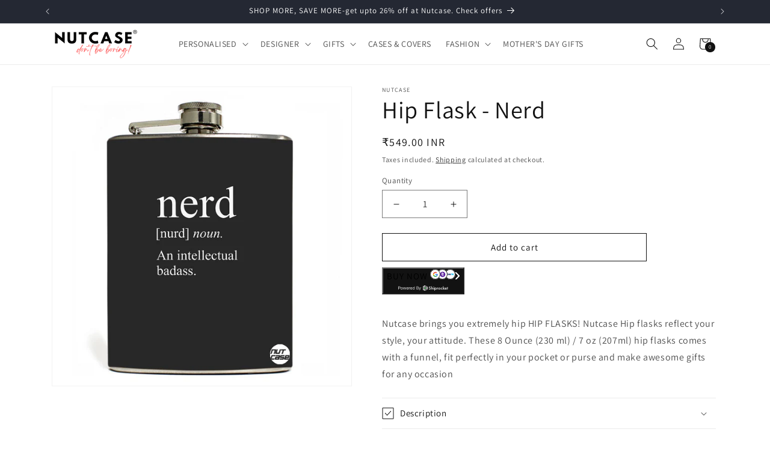

--- FILE ---
content_type: text/html; charset=utf-8
request_url: https://nutcaseshop.com/products/alcohol-drinking-flasks-nc-hip-sp9oz-0155
body_size: 68209
content:
<!doctype html>
<html class="js" lang="en">
  <head>
    <meta charset="utf-8">
    <meta http-equiv="X-UA-Compatible" content="IE=edge">
    <meta name="viewport" content="width=device-width,initial-scale=1">
    <meta name="theme-color" content="">
    <link rel="canonical" href="https://nutcaseshop.com/products/alcohol-drinking-flasks-nc-hip-sp9oz-0155"><link rel="icon" type="image/png" href="//nutcaseshop.com/cdn/shop/files/10899107_777219825706409_923787059_a.png?crop=center&height=32&v=1728032333&width=32"><link rel="preconnect" href="https://fonts.shopifycdn.com" crossorigin><title>
      Liqor Flask online
 &ndash; Nutcase</title>

    
      <meta name="description" content="Buy Hip flask online India">
    

    <link rel="preload" href="//cdn.shopify.com/s/files/1/0739/9607/5031/t/1/assets/prefetch_critical_resources.js" as="script">

<meta property="og:site_name" content="Nutcase">
<meta property="og:url" content="https://nutcaseshop.com/products/alcohol-drinking-flasks-nc-hip-sp9oz-0155">
<meta property="og:title" content="Liqor Flask online">
<meta property="og:type" content="product">
<meta property="og:description" content="Buy Hip flask online India"><meta property="og:image" content="http://nutcaseshop.com/cdn/shop/products/NC-HIP-SP9OZ-0155.jpg?v=1651200240">
  <meta property="og:image:secure_url" content="https://nutcaseshop.com/cdn/shop/products/NC-HIP-SP9OZ-0155.jpg?v=1651200240">
  <meta property="og:image:width" content="1100">
  <meta property="og:image:height" content="1100"><meta property="og:price:amount" content="549.00">
  <meta property="og:price:currency" content="INR"><meta name="twitter:card" content="summary_large_image">
<meta name="twitter:title" content="Liqor Flask online">
<meta name="twitter:description" content="Buy Hip flask online India"><script src="//cdn.shopify.com/s/files/1/0739/9607/5031/t/1/assets/prefetch_critical_resources.js" type="text/javascript"></script><script src="//cdn.shopify.com/s/files/1/0739/9607/5031/t/1/assets/preload.js" type="text/javascript"></script>


    <script type="text/javascript">
      (function(c,l,a,r,i,t,y){
          c[a]=c[a]||function(){(c[a].q=c[a].q||[]).push(arguments)};
          t=l.createElement(r);t.async=1;t.src="https://www.clarity.ms/tag/"+i;
          y=l.getElementsByTagName(r)[0];y.parentNode.insertBefore(t,y);
      })(window, document, "clarity", "script", "icjt25wldr");
    </script>
    <script>
type="application/javascript">
checkoutBuyer = "https://fastrr-boost-ui.pickrr.com/";
</script>
<input type="hidden" value="nutcaseshop.com" id="sellerDomain"/>
<input type="hidden" value="true" id="containsProductCustomisations"/>
<link rel="stylesheet" href="https://fastrr-boost-ui.pickrr.com/assets/styles/shopify.css">
<script src="https://fastrr-boost-ui.pickrr.com/assets/js/channels/shopify.js" defer></script>
<input type="hidden" value="rz" id="template"/>
<!-- <input type="hidden" value="percent" id="discountType"/>
<input type="hidden" value="5" id="discValue"/>
<input type="hidden" id="template" value="custom-text" />
<input type="hidden" id="customText" value="Buy Now - COD Available"/> -->
<style>	
  .sr-headless-checkout {
    font-family: inherit;
    font-size: 15px;
    font-weight: 400;
    border-radius: 0px;
    height: 45px;
    letter-spacing: 1px;
    background-color:rgb(18 18 18) ;
     }
  .shiprocket-headless[data-type="mini-cart"] .sr-headless-checkout{
  border:10px !important;
}

  #checkout{
    width:100% !important;
  }
  .rebuy-button.rebuy-cart__checkout-button.block{
    display:none !important;
  }

  .amp-cart__footer-checkout-button.false{
    display:none !important;
  }
  .slide-cart-checkout-btn{
    display:none !important;
  }
 /* .sr-discount-label{
  font-size:0px !important;
}
 .sr-discount-label:before{
    content:"EXTRA 5% OFF on PERFUMES";
    font-size: 9px;
    color: #000;
    text-transform: none;
    top: -8px;
    left: 6px;
    background-color: #53FF73;
    border-radius: 3px;
    padding: 0 10px;
}  */


  
</style>





<script>
  
// Select the node that will be observed for mutations
let fastrrBtn = '<div id="headless-button" class="shiprocket-headless" data-type="mini-cart"></div>'
let buttonAdded = false
let parsedBtnCode = new DOMParser().parseFromString(fastrrBtn, 'text/html').querySelectorAll('.shiprocket-headless')[0];
const headlessNode = document.querySelector('html');

// Options for the observer (which mutations to observe)
const configuration = { attributes: true, childList: true, subtree: true };

// Callback function to execute when mutations are observed
const headlessCallback = (mutationList, observer) => {
  for (const mutation of mutationList) {
    
  let sidecart = document.querySelector('.slide-cart-footer')
    
  let sideCartButton = document.querySelector('.slide-cart-checkout-btn')
    
    if(sidecart) {
      if(!document.getElementById('headless-button')) {
      
      sideCartButton.before(parsedBtnCode)
      }
    }

  }
};

// Create an observer instance linked to the callback function
const observer1 = new MutationObserver(headlessCallback);

// Start observing the target node for configured mutations
observer1.observe(headlessNode, configuration);

</script>
    <script src="//nutcaseshop.com/cdn/shop/t/74/assets/constants.js?v=132983761750457495441745743712" defer="defer"></script>
    <script src="//nutcaseshop.com/cdn/shop/t/74/assets/pubsub.js?v=158357773527763999511745743712" defer="defer"></script>
    <script src="//nutcaseshop.com/cdn/shop/t/74/assets/global.js?v=88558128918567037191745743712" defer="defer"></script>
    <script src="//nutcaseshop.com/cdn/shop/t/74/assets/details-disclosure.js?v=13653116266235556501745743712" defer="defer"></script>
    <script src="//nutcaseshop.com/cdn/shop/t/74/assets/details-modal.js?v=25581673532751508451745743712" defer="defer"></script>
    <script src="//nutcaseshop.com/cdn/shop/t/74/assets/search-form.js?v=133129549252120666541745743712" defer="defer"></script><script src="//nutcaseshop.com/cdn/shop/t/74/assets/animations.js?v=88693664871331136111745743712" defer="defer"></script><script>window.performance && window.performance.mark && window.performance.mark('shopify.content_for_header.start');</script><meta name="google-site-verification" content="fYmpn4xa1CCI-MkNXRqVAk7lUDTnQ3cTLJSU4KA9HPg">
<meta id="shopify-digital-wallet" name="shopify-digital-wallet" content="/47256371360/digital_wallets/dialog">
<link rel="alternate" type="application/json+oembed" href="https://nutcaseshop.com/products/alcohol-drinking-flasks-nc-hip-sp9oz-0155.oembed">
<script async="async" src="/checkouts/internal/preloads.js?locale=en-IN"></script>
<script id="shopify-features" type="application/json">{"accessToken":"9d4d54181d7a30bcff53807c4cd76db4","betas":["rich-media-storefront-analytics"],"domain":"nutcaseshop.com","predictiveSearch":true,"shopId":47256371360,"locale":"en"}</script>
<script>var Shopify = Shopify || {};
Shopify.shop = "nutcaseshop.myshopify.com";
Shopify.locale = "en";
Shopify.currency = {"active":"INR","rate":"1.0"};
Shopify.country = "IN";
Shopify.theme = {"name":"SlideCartPro Rebuy--------of fastrrv3 || OPT","id":147210928356,"schema_name":"Dawn","schema_version":"15.1.0","theme_store_id":887,"role":"main"};
Shopify.theme.handle = "null";
Shopify.theme.style = {"id":null,"handle":null};
Shopify.cdnHost = "nutcaseshop.com/cdn";
Shopify.routes = Shopify.routes || {};
Shopify.routes.root = "/";</script>
<script type="module">!function(o){(o.Shopify=o.Shopify||{}).modules=!0}(window);</script>
<script>!function(o){function n(){var o=[];function n(){o.push(Array.prototype.slice.apply(arguments))}return n.q=o,n}var t=o.Shopify=o.Shopify||{};t.loadFeatures=n(),t.autoloadFeatures=n()}(window);</script>
<script id="shop-js-analytics" type="application/json">{"pageType":"product"}</script>
<script defer="defer" async type="module" src="//nutcaseshop.com/cdn/shopifycloud/shop-js/modules/v2/client.init-shop-cart-sync_BT-GjEfc.en.esm.js"></script>
<script defer="defer" async type="module" src="//nutcaseshop.com/cdn/shopifycloud/shop-js/modules/v2/chunk.common_D58fp_Oc.esm.js"></script>
<script defer="defer" async type="module" src="//nutcaseshop.com/cdn/shopifycloud/shop-js/modules/v2/chunk.modal_xMitdFEc.esm.js"></script>
<script type="module">
  await import("//nutcaseshop.com/cdn/shopifycloud/shop-js/modules/v2/client.init-shop-cart-sync_BT-GjEfc.en.esm.js");
await import("//nutcaseshop.com/cdn/shopifycloud/shop-js/modules/v2/chunk.common_D58fp_Oc.esm.js");
await import("//nutcaseshop.com/cdn/shopifycloud/shop-js/modules/v2/chunk.modal_xMitdFEc.esm.js");

  window.Shopify.SignInWithShop?.initShopCartSync?.({"fedCMEnabled":true,"windoidEnabled":true});

</script>
<script>(function() {
  var isLoaded = false;
  function asyncLoad() {
    if (isLoaded) return;
    isLoaded = true;
    var urls = ["https:\/\/vellir-us-west-2.s3-us-west-2.amazonaws.com\/sharelab\/sharelab.min.js?shop=nutcaseshop.myshopify.com","\/\/open-signin.okasconcepts.com\/js\/resource.js?shop=nutcaseshop.myshopify.com","https:\/\/indiagstapp.com\/public\/gst\/assets\/js\/gst_script.js?store=260\u0026shop=nutcaseshop.myshopify.com","https:\/\/loox.io\/widget\/KX3G1vYRYr\/loox.1714031018990.js?shop=nutcaseshop.myshopify.com","https:\/\/tracker.wigzopush.com\/shopify.js?orgtoken=cwfzhpjFR4Klsqiclk86sQ\u0026shop=nutcaseshop.myshopify.com","https:\/\/sr-cdn.shiprocket.in\/sr-promise\/static\/uc.js?channel_id=4\u0026sr_company_id=948884\u0026shop=nutcaseshop.myshopify.com","https:\/\/tracker.wigzopush.com\/shopify.js?orgtoken=cwfzhpjFR4Klsqiclk86sQ\u0026shop=nutcaseshop.myshopify.com"];
    for (var i = 0; i < urls.length; i++) {
      var s = document.createElement('script');
      s.type = 'text/javascript';
      s.async = true;
      s.src = urls[i];
      var x = document.getElementsByTagName('script')[0];
      x.parentNode.insertBefore(s, x);
    }
  };
  if(window.attachEvent) {
    window.attachEvent('onload', asyncLoad);
  } else {
    window.addEventListener('load', asyncLoad, false);
  }
})();</script>
<script id="__st">var __st={"a":47256371360,"offset":19800,"reqid":"e417b6b0-becc-490b-b43a-6b8d2a0afbeb-1769287726","pageurl":"nutcaseshop.com\/products\/alcohol-drinking-flasks-nc-hip-sp9oz-0155","u":"a5d14fcabe67","p":"product","rtyp":"product","rid":5670805799072};</script>
<script>window.ShopifyPaypalV4VisibilityTracking = true;</script>
<script id="form-persister">!function(){'use strict';const t='contact',e='new_comment',n=[[t,t],['blogs',e],['comments',e],[t,'customer']],o='password',r='form_key',c=['recaptcha-v3-token','g-recaptcha-response','h-captcha-response',o],s=()=>{try{return window.sessionStorage}catch{return}},i='__shopify_v',u=t=>t.elements[r],a=function(){const t=[...n].map((([t,e])=>`form[action*='/${t}']:not([data-nocaptcha='true']) input[name='form_type'][value='${e}']`)).join(',');var e;return e=t,()=>e?[...document.querySelectorAll(e)].map((t=>t.form)):[]}();function m(t){const e=u(t);a().includes(t)&&(!e||!e.value)&&function(t){try{if(!s())return;!function(t){const e=s();if(!e)return;const n=u(t);if(!n)return;const o=n.value;o&&e.removeItem(o)}(t);const e=Array.from(Array(32),(()=>Math.random().toString(36)[2])).join('');!function(t,e){u(t)||t.append(Object.assign(document.createElement('input'),{type:'hidden',name:r})),t.elements[r].value=e}(t,e),function(t,e){const n=s();if(!n)return;const r=[...t.querySelectorAll(`input[type='${o}']`)].map((({name:t})=>t)),u=[...c,...r],a={};for(const[o,c]of new FormData(t).entries())u.includes(o)||(a[o]=c);n.setItem(e,JSON.stringify({[i]:1,action:t.action,data:a}))}(t,e)}catch(e){console.error('failed to persist form',e)}}(t)}const f=t=>{if('true'===t.dataset.persistBound)return;const e=function(t,e){const n=function(t){return'function'==typeof t.submit?t.submit:HTMLFormElement.prototype.submit}(t).bind(t);return function(){let t;return()=>{t||(t=!0,(()=>{try{e(),n()}catch(t){(t=>{console.error('form submit failed',t)})(t)}})(),setTimeout((()=>t=!1),250))}}()}(t,(()=>{m(t)}));!function(t,e){if('function'==typeof t.submit&&'function'==typeof e)try{t.submit=e}catch{}}(t,e),t.addEventListener('submit',(t=>{t.preventDefault(),e()})),t.dataset.persistBound='true'};!function(){function t(t){const e=(t=>{const e=t.target;return e instanceof HTMLFormElement?e:e&&e.form})(t);e&&m(e)}document.addEventListener('submit',t),document.addEventListener('DOMContentLoaded',(()=>{const e=a();for(const t of e)f(t);var n;n=document.body,new window.MutationObserver((t=>{for(const e of t)if('childList'===e.type&&e.addedNodes.length)for(const t of e.addedNodes)1===t.nodeType&&'FORM'===t.tagName&&a().includes(t)&&f(t)})).observe(n,{childList:!0,subtree:!0,attributes:!1}),document.removeEventListener('submit',t)}))}()}();</script>
<script integrity="sha256-4kQ18oKyAcykRKYeNunJcIwy7WH5gtpwJnB7kiuLZ1E=" data-source-attribution="shopify.loadfeatures" defer="defer" src="//nutcaseshop.com/cdn/shopifycloud/storefront/assets/storefront/load_feature-a0a9edcb.js" crossorigin="anonymous"></script>
<script data-source-attribution="shopify.dynamic_checkout.dynamic.init">var Shopify=Shopify||{};Shopify.PaymentButton=Shopify.PaymentButton||{isStorefrontPortableWallets:!0,init:function(){window.Shopify.PaymentButton.init=function(){};var t=document.createElement("script");t.src="https://nutcaseshop.com/cdn/shopifycloud/portable-wallets/latest/portable-wallets.en.js",t.type="module",document.head.appendChild(t)}};
</script>
<script data-source-attribution="shopify.dynamic_checkout.buyer_consent">
  function portableWalletsHideBuyerConsent(e){var t=document.getElementById("shopify-buyer-consent"),n=document.getElementById("shopify-subscription-policy-button");t&&n&&(t.classList.add("hidden"),t.setAttribute("aria-hidden","true"),n.removeEventListener("click",e))}function portableWalletsShowBuyerConsent(e){var t=document.getElementById("shopify-buyer-consent"),n=document.getElementById("shopify-subscription-policy-button");t&&n&&(t.classList.remove("hidden"),t.removeAttribute("aria-hidden"),n.addEventListener("click",e))}window.Shopify?.PaymentButton&&(window.Shopify.PaymentButton.hideBuyerConsent=portableWalletsHideBuyerConsent,window.Shopify.PaymentButton.showBuyerConsent=portableWalletsShowBuyerConsent);
</script>
<script>
  function portableWalletsCleanup(e){e&&e.src&&console.error("Failed to load portable wallets script "+e.src);var t=document.querySelectorAll("shopify-accelerated-checkout .shopify-payment-button__skeleton, shopify-accelerated-checkout-cart .wallet-cart-button__skeleton"),e=document.getElementById("shopify-buyer-consent");for(let e=0;e<t.length;e++)t[e].remove();e&&e.remove()}function portableWalletsNotLoadedAsModule(e){e instanceof ErrorEvent&&"string"==typeof e.message&&e.message.includes("import.meta")&&"string"==typeof e.filename&&e.filename.includes("portable-wallets")&&(window.removeEventListener("error",portableWalletsNotLoadedAsModule),window.Shopify.PaymentButton.failedToLoad=e,"loading"===document.readyState?document.addEventListener("DOMContentLoaded",window.Shopify.PaymentButton.init):window.Shopify.PaymentButton.init())}window.addEventListener("error",portableWalletsNotLoadedAsModule);
</script>

<script type="module" src="https://nutcaseshop.com/cdn/shopifycloud/portable-wallets/latest/portable-wallets.en.js" onError="portableWalletsCleanup(this)" crossorigin="anonymous"></script>
<script nomodule>
  document.addEventListener("DOMContentLoaded", portableWalletsCleanup);
</script>

<link id="shopify-accelerated-checkout-styles" rel="stylesheet" media="screen" href="https://nutcaseshop.com/cdn/shopifycloud/portable-wallets/latest/accelerated-checkout-backwards-compat.css" crossorigin="anonymous">
<style id="shopify-accelerated-checkout-cart">
        #shopify-buyer-consent {
  margin-top: 1em;
  display: inline-block;
  width: 100%;
}

#shopify-buyer-consent.hidden {
  display: none;
}

#shopify-subscription-policy-button {
  background: none;
  border: none;
  padding: 0;
  text-decoration: underline;
  font-size: inherit;
  cursor: pointer;
}

#shopify-subscription-policy-button::before {
  box-shadow: none;
}

      </style>
<script id="sections-script" data-sections="header" defer="defer" src="//nutcaseshop.com/cdn/shop/t/74/compiled_assets/scripts.js?v=15411"></script>
<script>window.performance && window.performance.mark && window.performance.mark('shopify.content_for_header.end');</script>


    <style data-shopify>
      @font-face {
  font-family: Assistant;
  font-weight: 400;
  font-style: normal;
  font-display: swap;
  src: url("//nutcaseshop.com/cdn/fonts/assistant/assistant_n4.9120912a469cad1cc292572851508ca49d12e768.woff2") format("woff2"),
       url("//nutcaseshop.com/cdn/fonts/assistant/assistant_n4.6e9875ce64e0fefcd3f4446b7ec9036b3ddd2985.woff") format("woff");
}

      @font-face {
  font-family: Assistant;
  font-weight: 700;
  font-style: normal;
  font-display: swap;
  src: url("//nutcaseshop.com/cdn/fonts/assistant/assistant_n7.bf44452348ec8b8efa3aa3068825305886b1c83c.woff2") format("woff2"),
       url("//nutcaseshop.com/cdn/fonts/assistant/assistant_n7.0c887fee83f6b3bda822f1150b912c72da0f7b64.woff") format("woff");
}

      
      
      @font-face {
  font-family: Assistant;
  font-weight: 400;
  font-style: normal;
  font-display: swap;
  src: url("//nutcaseshop.com/cdn/fonts/assistant/assistant_n4.9120912a469cad1cc292572851508ca49d12e768.woff2") format("woff2"),
       url("//nutcaseshop.com/cdn/fonts/assistant/assistant_n4.6e9875ce64e0fefcd3f4446b7ec9036b3ddd2985.woff") format("woff");
}


      
        :root,
        .color-scheme-1 {
          --color-background: 255,255,255;
        
          --gradient-background: #ffffff;
        

        

        --color-foreground: 18,18,18;
        --color-background-contrast: 191,191,191;
        --color-shadow: 18,18,18;
        --color-button: 18,18,18;
        --color-button-text: 255,255,255;
        --color-secondary-button: 255,255,255;
        --color-secondary-button-text: 18,18,18;
        --color-link: 18,18,18;
        --color-badge-foreground: 18,18,18;
        --color-badge-background: 255,255,255;
        --color-badge-border: 18,18,18;
        --payment-terms-background-color: rgb(255 255 255);
      }
      
        
        .color-scheme-2 {
          --color-background: 243,243,243;
        
          --gradient-background: #f3f3f3;
        

        

        --color-foreground: 18,18,18;
        --color-background-contrast: 179,179,179;
        --color-shadow: 18,18,18;
        --color-button: 18,18,18;
        --color-button-text: 243,243,243;
        --color-secondary-button: 243,243,243;
        --color-secondary-button-text: 18,18,18;
        --color-link: 18,18,18;
        --color-badge-foreground: 18,18,18;
        --color-badge-background: 243,243,243;
        --color-badge-border: 18,18,18;
        --payment-terms-background-color: rgb(243 243 243);
      }
      
        
        .color-scheme-3 {
          --color-background: 36,40,51;
        
          --gradient-background: #242833;
        

        

        --color-foreground: 255,255,255;
        --color-background-contrast: 47,52,66;
        --color-shadow: 18,18,18;
        --color-button: 255,255,255;
        --color-button-text: 0,0,0;
        --color-secondary-button: 36,40,51;
        --color-secondary-button-text: 255,255,255;
        --color-link: 255,255,255;
        --color-badge-foreground: 255,255,255;
        --color-badge-background: 36,40,51;
        --color-badge-border: 255,255,255;
        --payment-terms-background-color: rgb(36 40 51);
      }
      
        
        .color-scheme-4 {
          --color-background: 239,106,43;
        
          --gradient-background: #ef6a2b;
        

        

        --color-foreground: 255,255,255;
        --color-background-contrast: 144,54,11;
        --color-shadow: 18,18,18;
        --color-button: 84,178,15;
        --color-button-text: 18,18,18;
        --color-secondary-button: 239,106,43;
        --color-secondary-button-text: 255,255,255;
        --color-link: 255,255,255;
        --color-badge-foreground: 255,255,255;
        --color-badge-background: 239,106,43;
        --color-badge-border: 255,255,255;
        --payment-terms-background-color: rgb(239 106 43);
      }
      
        
        .color-scheme-5 {
          --color-background: 51,79,180;
        
          --gradient-background: #334fb4;
        

        

        --color-foreground: 255,255,255;
        --color-background-contrast: 23,35,81;
        --color-shadow: 18,18,18;
        --color-button: 255,255,255;
        --color-button-text: 51,79,180;
        --color-secondary-button: 51,79,180;
        --color-secondary-button-text: 255,255,255;
        --color-link: 255,255,255;
        --color-badge-foreground: 255,255,255;
        --color-badge-background: 51,79,180;
        --color-badge-border: 255,255,255;
        --payment-terms-background-color: rgb(51 79 180);
      }
      

      body, .color-scheme-1, .color-scheme-2, .color-scheme-3, .color-scheme-4, .color-scheme-5 {
        color: rgba(var(--color-foreground), 0.75);
        background-color: rgb(var(--color-background));
      }

      :root {
        --font-body-family: Assistant, sans-serif;
        --font-body-style: normal;
        --font-body-weight: 400;
        --font-body-weight-bold: 700;

        --font-heading-family: Assistant, sans-serif;
        --font-heading-style: normal;
        --font-heading-weight: 400;

        --font-body-scale: 1.0;
        --font-heading-scale: 1.0;

        --media-padding: px;
        --media-border-opacity: 0.05;
        --media-border-width: 1px;
        --media-radius: 0px;
        --media-shadow-opacity: 0.0;
        --media-shadow-horizontal-offset: 0px;
        --media-shadow-vertical-offset: 4px;
        --media-shadow-blur-radius: 5px;
        --media-shadow-visible: 0;

        --page-width: 120rem;
        --page-width-margin: 0rem;

        --product-card-image-padding: 0.0rem;
        --product-card-corner-radius: 0.0rem;
        --product-card-text-alignment: left;
        --product-card-border-width: 0.0rem;
        --product-card-border-opacity: 0.1;
        --product-card-shadow-opacity: 0.0;
        --product-card-shadow-visible: 0;
        --product-card-shadow-horizontal-offset: 0.0rem;
        --product-card-shadow-vertical-offset: 0.4rem;
        --product-card-shadow-blur-radius: 0.5rem;

        --collection-card-image-padding: 0.0rem;
        --collection-card-corner-radius: 0.0rem;
        --collection-card-text-alignment: left;
        --collection-card-border-width: 0.0rem;
        --collection-card-border-opacity: 0.1;
        --collection-card-shadow-opacity: 0.0;
        --collection-card-shadow-visible: 0;
        --collection-card-shadow-horizontal-offset: 0.0rem;
        --collection-card-shadow-vertical-offset: 0.4rem;
        --collection-card-shadow-blur-radius: 0.5rem;

        --blog-card-image-padding: 0.0rem;
        --blog-card-corner-radius: 0.0rem;
        --blog-card-text-alignment: left;
        --blog-card-border-width: 0.0rem;
        --blog-card-border-opacity: 0.1;
        --blog-card-shadow-opacity: 0.0;
        --blog-card-shadow-visible: 0;
        --blog-card-shadow-horizontal-offset: 0.0rem;
        --blog-card-shadow-vertical-offset: 0.4rem;
        --blog-card-shadow-blur-radius: 0.5rem;

        --badge-corner-radius: 4.0rem;

        --popup-border-width: 1px;
        --popup-border-opacity: 0.1;
        --popup-corner-radius: 0px;
        --popup-shadow-opacity: 0.0;
        --popup-shadow-horizontal-offset: 0px;
        --popup-shadow-vertical-offset: 4px;
        --popup-shadow-blur-radius: 5px;

        --drawer-border-width: 1px;
        --drawer-border-opacity: 0.1;
        --drawer-shadow-opacity: 0.0;
        --drawer-shadow-horizontal-offset: 0px;
        --drawer-shadow-vertical-offset: 4px;
        --drawer-shadow-blur-radius: 5px;

        --spacing-sections-desktop: 0px;
        --spacing-sections-mobile: 0px;

        --grid-desktop-vertical-spacing: 8px;
        --grid-desktop-horizontal-spacing: 8px;
        --grid-mobile-vertical-spacing: 4px;
        --grid-mobile-horizontal-spacing: 4px;

        --text-boxes-border-opacity: 0.1;
        --text-boxes-border-width: 0px;
        --text-boxes-radius: 0px;
        --text-boxes-shadow-opacity: 0.0;
        --text-boxes-shadow-visible: 0;
        --text-boxes-shadow-horizontal-offset: 0px;
        --text-boxes-shadow-vertical-offset: 4px;
        --text-boxes-shadow-blur-radius: 5px;

        --buttons-radius: 0px;
        --buttons-radius-outset: 0px;
        --buttons-border-width: 1px;
        --buttons-border-opacity: 1.0;
        --buttons-shadow-opacity: 0.0;
        --buttons-shadow-visible: 0;
        --buttons-shadow-horizontal-offset: 0px;
        --buttons-shadow-vertical-offset: 4px;
        --buttons-shadow-blur-radius: 5px;
        --buttons-border-offset: 0px;

        --inputs-radius: 0px;
        --inputs-border-width: 1px;
        --inputs-border-opacity: 0.55;
        --inputs-shadow-opacity: 0.0;
        --inputs-shadow-horizontal-offset: 0px;
        --inputs-margin-offset: 0px;
        --inputs-shadow-vertical-offset: 4px;
        --inputs-shadow-blur-radius: 5px;
        --inputs-radius-outset: 0px;

        --variant-pills-radius: 40px;
        --variant-pills-border-width: 1px;
        --variant-pills-border-opacity: 0.55;
        --variant-pills-shadow-opacity: 0.0;
        --variant-pills-shadow-horizontal-offset: 0px;
        --variant-pills-shadow-vertical-offset: 4px;
        --variant-pills-shadow-blur-radius: 5px;
      }

      *,
      *::before,
      *::after {
        box-sizing: inherit;
      }

      html {
        box-sizing: border-box;
        font-size: calc(var(--font-body-scale) * 62.5%);
        height: 100%;
      }

      body {
        display: grid;
        grid-template-rows: auto auto 1fr auto;
        grid-template-columns: 100%;
        min-height: 100%;
        margin: 0;
        font-size: 1.5rem;
        letter-spacing: 0.06rem;
        line-height: calc(1 + 0.8 / var(--font-body-scale));
        font-family: var(--font-body-family);
        font-style: var(--font-body-style);
        font-weight: var(--font-body-weight);
      }

      @media screen and (min-width: 750px) {
        body {
          font-size: 1.6rem;
        }
      }
    </style>

    <link href="//nutcaseshop.com/cdn/shop/t/74/assets/base.css?v=146363058778975486891745743712" rel="stylesheet" type="text/css" media="all" />
    <link href="//nutcaseshop.com/cdn/shop/t/74/assets/custom.css?v=58926682440332190921745743712" rel="stylesheet" type="text/css" media="all" />
    
    <link rel="stylesheet" href="//nutcaseshop.com/cdn/shop/t/74/assets/component-cart-items.css?v=123238115697927560811745743712" media="print" onload="this.media='all'"><link href="//nutcaseshop.com/cdn/shop/t/74/assets/component-cart-drawer.css?v=112801333748515159671745743712" rel="stylesheet" type="text/css" media="all" />
      <link href="//nutcaseshop.com/cdn/shop/t/74/assets/component-cart.css?v=165982380921400067651745743712" rel="stylesheet" type="text/css" media="all" />
      <link href="//nutcaseshop.com/cdn/shop/t/74/assets/component-totals.css?v=15906652033866631521745743712" rel="stylesheet" type="text/css" media="all" />
      <link href="//nutcaseshop.com/cdn/shop/t/74/assets/component-price.css?v=70172745017360139101745743712" rel="stylesheet" type="text/css" media="all" />
      <link href="//nutcaseshop.com/cdn/shop/t/74/assets/component-discounts.css?v=152760482443307489271745743712" rel="stylesheet" type="text/css" media="all" />

      <link rel="preload" as="font" href="//nutcaseshop.com/cdn/fonts/assistant/assistant_n4.9120912a469cad1cc292572851508ca49d12e768.woff2" type="font/woff2" crossorigin>
      

      <link rel="preload" as="font" href="//nutcaseshop.com/cdn/fonts/assistant/assistant_n4.9120912a469cad1cc292572851508ca49d12e768.woff2" type="font/woff2" crossorigin>
      
<link href="//nutcaseshop.com/cdn/shop/t/74/assets/component-localization-form.css?v=86199867289619414191745743712" rel="stylesheet" type="text/css" media="all" />
      <script src="//nutcaseshop.com/cdn/shop/t/74/assets/localization-form.js?v=144176611646395275351745743712" defer="defer"></script><link
        rel="stylesheet"
        href="//nutcaseshop.com/cdn/shop/t/74/assets/component-predictive-search.css?v=118923337488134913561745743712"
        media="print"
        onload="this.media='all'"
      ><script>
      if (Shopify.designMode) {
        document.documentElement.classList.add('shopify-design-mode');
      }
    </script>
  <!-- BEGIN app block: shopify://apps/zepto-product-personalizer/blocks/product_personalizer_main/7411210d-7b32-4c09-9455-e129e3be4729 --><!-- BEGIN app snippet: product-personalizer -->



  
 
 

<!-- END app snippet -->
<!-- BEGIN app snippet: zepto_common --><script>
var pplr_cart = {"note":null,"attributes":{},"original_total_price":0,"total_price":0,"total_discount":0,"total_weight":0.0,"item_count":0,"items":[],"requires_shipping":false,"currency":"INR","items_subtotal_price":0,"cart_level_discount_applications":[],"checkout_charge_amount":0};
var pplr_shop_currency = "INR";
var pplr_enabled_currencies_size = 1;
var pplr_money_formate = "\u003cspan class=money\u003e₹{{amount}}\u003c\/span\u003e";
var pplr_manual_theme_selector=["CartCount span:first","tr:has([name*=updates]) , .cart__table-row , .cart-drawer__item , .cart-item , .ajaxcart__row , .ajaxcart__product , [data-products]  .cart__item , .CartItem , .cart__row.cart-item:not(.ajaxcart_row) , .cart__row.responsive-table__row , .mini-products-list .item , .cart-product-item , .cart-product , .product-id.item-row , .cart-summary-item-container , .cart-item.cf , .js_cart_item , .cart__card","tr img:first,.cart-drawer__options , .cart-item__image ,  .AspectRatio img",".line-item__title, .meta span,.cart-drawer__options:last-of-type , .cart-drawer__item-properties , .cart__properties , .CartItem__PropertyList , .cart__item-meta .cart__product-properties , .properties , .item-details h6 small",".cart__item--price .cart__price , .CartItem__Price , .cart-collateral .price , .cart-summary-item__price-current , .cart_price .transcy-money , .bcpo-cart-item-original-price  ,  .final-price , .price-box span , .saso-cart-item-price  , .cart-drawer__item-price-container .cart-item__price , .cart-drawer__price .cart-item__original-price",".grid__item.one-half.text-right , .ajaxcart__price , .ajaxcart_product-price , .saso-cart-item-line-price , .cart__price .money , .bcpo-cart-item-original-line-price , .cart__item-total ,  .cart-item-total .money , .cart--total .price",".pplr_item_remove",".ajaxcart__qty , .PageContent , #CartContainer , .cart-summary-item__quantity , .nt_fk_canvas , .cart__cell--quantity , #mainContent , .cart-drawer__content , .cart__table tbody",".header__cart-price-bubble span[data-cart-price-bubble] , .cart-drawer__subtotal-value , .cart-drawer__subtotal-number , .ajaxcart__subtotal .grid .grid__item.one-third.text-right , .ajaxcart__subtotal , .cart__footer__value[data-cart-final] , .text-right.price.price--amount .price ,  .cart__item-sub div[data-subtotal] , .cart-cost .money , .cart__subtotal .money , .amount .theme-money , .cart_tot_price .transcy-money , .cart__total__money , .cart-subtotal__price , .cart__subtotal , .cart__subtotal-price .wcp-original-cart-total , #CartCost","form[action*=cart] [name=checkout]","Click To View Image","0","Discount Code {{ code }} is invalid","Discount code","Apply",".SomeClass","Subtotal","Shipping","EST. TOTAL"];
</script>
<script defer src="//cdn-zeptoapps.com/product-personalizer/pplr_common.js?v=25" ></script><!-- END app snippet -->

<!-- END app block --><script src="https://cdn.shopify.com/extensions/019a0783-fe14-7018-8fd8-26e6d085c02d/slidecart-aov-11/assets/slidecart-loader.js" type="text/javascript" defer="defer"></script>
<link href="https://monorail-edge.shopifysvc.com" rel="dns-prefetch">
<script>(function(){if ("sendBeacon" in navigator && "performance" in window) {try {var session_token_from_headers = performance.getEntriesByType('navigation')[0].serverTiming.find(x => x.name == '_s').description;} catch {var session_token_from_headers = undefined;}var session_cookie_matches = document.cookie.match(/_shopify_s=([^;]*)/);var session_token_from_cookie = session_cookie_matches && session_cookie_matches.length === 2 ? session_cookie_matches[1] : "";var session_token = session_token_from_headers || session_token_from_cookie || "";function handle_abandonment_event(e) {var entries = performance.getEntries().filter(function(entry) {return /monorail-edge.shopifysvc.com/.test(entry.name);});if (!window.abandonment_tracked && entries.length === 0) {window.abandonment_tracked = true;var currentMs = Date.now();var navigation_start = performance.timing.navigationStart;var payload = {shop_id: 47256371360,url: window.location.href,navigation_start,duration: currentMs - navigation_start,session_token,page_type: "product"};window.navigator.sendBeacon("https://monorail-edge.shopifysvc.com/v1/produce", JSON.stringify({schema_id: "online_store_buyer_site_abandonment/1.1",payload: payload,metadata: {event_created_at_ms: currentMs,event_sent_at_ms: currentMs}}));}}window.addEventListener('pagehide', handle_abandonment_event);}}());</script>
<script id="web-pixels-manager-setup">(function e(e,d,r,n,o){if(void 0===o&&(o={}),!Boolean(null===(a=null===(i=window.Shopify)||void 0===i?void 0:i.analytics)||void 0===a?void 0:a.replayQueue)){var i,a;window.Shopify=window.Shopify||{};var t=window.Shopify;t.analytics=t.analytics||{};var s=t.analytics;s.replayQueue=[],s.publish=function(e,d,r){return s.replayQueue.push([e,d,r]),!0};try{self.performance.mark("wpm:start")}catch(e){}var l=function(){var e={modern:/Edge?\/(1{2}[4-9]|1[2-9]\d|[2-9]\d{2}|\d{4,})\.\d+(\.\d+|)|Firefox\/(1{2}[4-9]|1[2-9]\d|[2-9]\d{2}|\d{4,})\.\d+(\.\d+|)|Chrom(ium|e)\/(9{2}|\d{3,})\.\d+(\.\d+|)|(Maci|X1{2}).+ Version\/(15\.\d+|(1[6-9]|[2-9]\d|\d{3,})\.\d+)([,.]\d+|)( \(\w+\)|)( Mobile\/\w+|) Safari\/|Chrome.+OPR\/(9{2}|\d{3,})\.\d+\.\d+|(CPU[ +]OS|iPhone[ +]OS|CPU[ +]iPhone|CPU IPhone OS|CPU iPad OS)[ +]+(15[._]\d+|(1[6-9]|[2-9]\d|\d{3,})[._]\d+)([._]\d+|)|Android:?[ /-](13[3-9]|1[4-9]\d|[2-9]\d{2}|\d{4,})(\.\d+|)(\.\d+|)|Android.+Firefox\/(13[5-9]|1[4-9]\d|[2-9]\d{2}|\d{4,})\.\d+(\.\d+|)|Android.+Chrom(ium|e)\/(13[3-9]|1[4-9]\d|[2-9]\d{2}|\d{4,})\.\d+(\.\d+|)|SamsungBrowser\/([2-9]\d|\d{3,})\.\d+/,legacy:/Edge?\/(1[6-9]|[2-9]\d|\d{3,})\.\d+(\.\d+|)|Firefox\/(5[4-9]|[6-9]\d|\d{3,})\.\d+(\.\d+|)|Chrom(ium|e)\/(5[1-9]|[6-9]\d|\d{3,})\.\d+(\.\d+|)([\d.]+$|.*Safari\/(?![\d.]+ Edge\/[\d.]+$))|(Maci|X1{2}).+ Version\/(10\.\d+|(1[1-9]|[2-9]\d|\d{3,})\.\d+)([,.]\d+|)( \(\w+\)|)( Mobile\/\w+|) Safari\/|Chrome.+OPR\/(3[89]|[4-9]\d|\d{3,})\.\d+\.\d+|(CPU[ +]OS|iPhone[ +]OS|CPU[ +]iPhone|CPU IPhone OS|CPU iPad OS)[ +]+(10[._]\d+|(1[1-9]|[2-9]\d|\d{3,})[._]\d+)([._]\d+|)|Android:?[ /-](13[3-9]|1[4-9]\d|[2-9]\d{2}|\d{4,})(\.\d+|)(\.\d+|)|Mobile Safari.+OPR\/([89]\d|\d{3,})\.\d+\.\d+|Android.+Firefox\/(13[5-9]|1[4-9]\d|[2-9]\d{2}|\d{4,})\.\d+(\.\d+|)|Android.+Chrom(ium|e)\/(13[3-9]|1[4-9]\d|[2-9]\d{2}|\d{4,})\.\d+(\.\d+|)|Android.+(UC? ?Browser|UCWEB|U3)[ /]?(15\.([5-9]|\d{2,})|(1[6-9]|[2-9]\d|\d{3,})\.\d+)\.\d+|SamsungBrowser\/(5\.\d+|([6-9]|\d{2,})\.\d+)|Android.+MQ{2}Browser\/(14(\.(9|\d{2,})|)|(1[5-9]|[2-9]\d|\d{3,})(\.\d+|))(\.\d+|)|K[Aa][Ii]OS\/(3\.\d+|([4-9]|\d{2,})\.\d+)(\.\d+|)/},d=e.modern,r=e.legacy,n=navigator.userAgent;return n.match(d)?"modern":n.match(r)?"legacy":"unknown"}(),u="modern"===l?"modern":"legacy",c=(null!=n?n:{modern:"",legacy:""})[u],f=function(e){return[e.baseUrl,"/wpm","/b",e.hashVersion,"modern"===e.buildTarget?"m":"l",".js"].join("")}({baseUrl:d,hashVersion:r,buildTarget:u}),m=function(e){var d=e.version,r=e.bundleTarget,n=e.surface,o=e.pageUrl,i=e.monorailEndpoint;return{emit:function(e){var a=e.status,t=e.errorMsg,s=(new Date).getTime(),l=JSON.stringify({metadata:{event_sent_at_ms:s},events:[{schema_id:"web_pixels_manager_load/3.1",payload:{version:d,bundle_target:r,page_url:o,status:a,surface:n,error_msg:t},metadata:{event_created_at_ms:s}}]});if(!i)return console&&console.warn&&console.warn("[Web Pixels Manager] No Monorail endpoint provided, skipping logging."),!1;try{return self.navigator.sendBeacon.bind(self.navigator)(i,l)}catch(e){}var u=new XMLHttpRequest;try{return u.open("POST",i,!0),u.setRequestHeader("Content-Type","text/plain"),u.send(l),!0}catch(e){return console&&console.warn&&console.warn("[Web Pixels Manager] Got an unhandled error while logging to Monorail."),!1}}}}({version:r,bundleTarget:l,surface:e.surface,pageUrl:self.location.href,monorailEndpoint:e.monorailEndpoint});try{o.browserTarget=l,function(e){var d=e.src,r=e.async,n=void 0===r||r,o=e.onload,i=e.onerror,a=e.sri,t=e.scriptDataAttributes,s=void 0===t?{}:t,l=document.createElement("script"),u=document.querySelector("head"),c=document.querySelector("body");if(l.async=n,l.src=d,a&&(l.integrity=a,l.crossOrigin="anonymous"),s)for(var f in s)if(Object.prototype.hasOwnProperty.call(s,f))try{l.dataset[f]=s[f]}catch(e){}if(o&&l.addEventListener("load",o),i&&l.addEventListener("error",i),u)u.appendChild(l);else{if(!c)throw new Error("Did not find a head or body element to append the script");c.appendChild(l)}}({src:f,async:!0,onload:function(){if(!function(){var e,d;return Boolean(null===(d=null===(e=window.Shopify)||void 0===e?void 0:e.analytics)||void 0===d?void 0:d.initialized)}()){var d=window.webPixelsManager.init(e)||void 0;if(d){var r=window.Shopify.analytics;r.replayQueue.forEach((function(e){var r=e[0],n=e[1],o=e[2];d.publishCustomEvent(r,n,o)})),r.replayQueue=[],r.publish=d.publishCustomEvent,r.visitor=d.visitor,r.initialized=!0}}},onerror:function(){return m.emit({status:"failed",errorMsg:"".concat(f," has failed to load")})},sri:function(e){var d=/^sha384-[A-Za-z0-9+/=]+$/;return"string"==typeof e&&d.test(e)}(c)?c:"",scriptDataAttributes:o}),m.emit({status:"loading"})}catch(e){m.emit({status:"failed",errorMsg:(null==e?void 0:e.message)||"Unknown error"})}}})({shopId: 47256371360,storefrontBaseUrl: "https://nutcaseshop.com",extensionsBaseUrl: "https://extensions.shopifycdn.com/cdn/shopifycloud/web-pixels-manager",monorailEndpoint: "https://monorail-edge.shopifysvc.com/unstable/produce_batch",surface: "storefront-renderer",enabledBetaFlags: ["2dca8a86"],webPixelsConfigList: [{"id":"444956900","configuration":"{\"config\":\"{\\\"pixel_id\\\":\\\"G-L6FN6XZ063\\\",\\\"target_country\\\":\\\"IN\\\",\\\"gtag_events\\\":[{\\\"type\\\":\\\"search\\\",\\\"action_label\\\":[\\\"G-L6FN6XZ063\\\",\\\"AW-963990622\\\/nhI_CPnVqeEBEN6o1csD\\\"]},{\\\"type\\\":\\\"begin_checkout\\\",\\\"action_label\\\":[\\\"G-L6FN6XZ063\\\",\\\"AW-963990622\\\/c2aiCPbVqeEBEN6o1csD\\\"]},{\\\"type\\\":\\\"view_item\\\",\\\"action_label\\\":[\\\"G-L6FN6XZ063\\\",\\\"AW-963990622\\\/0r9eCPa3qeEBEN6o1csD\\\",\\\"MC-SKM3M6KZR4\\\"]},{\\\"type\\\":\\\"purchase\\\",\\\"action_label\\\":[\\\"G-L6FN6XZ063\\\",\\\"AW-963990622\\\/SuMmCPO3qeEBEN6o1csD\\\",\\\"MC-SKM3M6KZR4\\\"]},{\\\"type\\\":\\\"page_view\\\",\\\"action_label\\\":[\\\"G-L6FN6XZ063\\\",\\\"AW-963990622\\\/axb8CPC3qeEBEN6o1csD\\\",\\\"MC-SKM3M6KZR4\\\"]},{\\\"type\\\":\\\"add_payment_info\\\",\\\"action_label\\\":[\\\"G-L6FN6XZ063\\\",\\\"AW-963990622\\\/hmMYCPzVqeEBEN6o1csD\\\"]},{\\\"type\\\":\\\"add_to_cart\\\",\\\"action_label\\\":[\\\"G-L6FN6XZ063\\\",\\\"AW-963990622\\\/SK1iCPm3qeEBEN6o1csD\\\"]}],\\\"enable_monitoring_mode\\\":false}\"}","eventPayloadVersion":"v1","runtimeContext":"OPEN","scriptVersion":"b2a88bafab3e21179ed38636efcd8a93","type":"APP","apiClientId":1780363,"privacyPurposes":[],"dataSharingAdjustments":{"protectedCustomerApprovalScopes":["read_customer_address","read_customer_email","read_customer_name","read_customer_personal_data","read_customer_phone"]}},{"id":"161153252","configuration":"{\"pixel_id\":\"1618227711774519\",\"pixel_type\":\"facebook_pixel\",\"metaapp_system_user_token\":\"-\"}","eventPayloadVersion":"v1","runtimeContext":"OPEN","scriptVersion":"ca16bc87fe92b6042fbaa3acc2fbdaa6","type":"APP","apiClientId":2329312,"privacyPurposes":["ANALYTICS","MARKETING","SALE_OF_DATA"],"dataSharingAdjustments":{"protectedCustomerApprovalScopes":["read_customer_address","read_customer_email","read_customer_name","read_customer_personal_data","read_customer_phone"]}},{"id":"47907044","configuration":"{\"accountID\":\"FyR9h6oRmQUTYBk3z0AdC0SvPtA3\"}","eventPayloadVersion":"v1","runtimeContext":"STRICT","scriptVersion":"0e86c361821d8fb9c2a17d98463a5a69","type":"APP","apiClientId":11064672257,"privacyPurposes":["ANALYTICS","MARKETING","SALE_OF_DATA"],"dataSharingAdjustments":{"protectedCustomerApprovalScopes":["read_customer_address","read_customer_email","read_customer_name","read_customer_personal_data","read_customer_phone"]}},{"id":"shopify-app-pixel","configuration":"{}","eventPayloadVersion":"v1","runtimeContext":"STRICT","scriptVersion":"0450","apiClientId":"shopify-pixel","type":"APP","privacyPurposes":["ANALYTICS","MARKETING"]},{"id":"shopify-custom-pixel","eventPayloadVersion":"v1","runtimeContext":"LAX","scriptVersion":"0450","apiClientId":"shopify-pixel","type":"CUSTOM","privacyPurposes":["ANALYTICS","MARKETING"]}],isMerchantRequest: false,initData: {"shop":{"name":"Nutcase","paymentSettings":{"currencyCode":"INR"},"myshopifyDomain":"nutcaseshop.myshopify.com","countryCode":"IN","storefrontUrl":"https:\/\/nutcaseshop.com"},"customer":null,"cart":null,"checkout":null,"productVariants":[{"price":{"amount":549.0,"currencyCode":"INR"},"product":{"title":"Hip Flask - Nerd","vendor":"Nutcase","id":"5670805799072","untranslatedTitle":"Hip Flask - Nerd","url":"\/products\/alcohol-drinking-flasks-nc-hip-sp9oz-0155","type":"Hip Flask"},"id":"43670371107044","image":{"src":"\/\/nutcaseshop.com\/cdn\/shop\/products\/NC-HIP-SP9OZ-0155.jpg?v=1651200240"},"sku":"NC-SP-HIP7OZ-0156","title":"Default Title","untranslatedTitle":"Default Title"}],"purchasingCompany":null},},"https://nutcaseshop.com/cdn","fcfee988w5aeb613cpc8e4bc33m6693e112",{"modern":"","legacy":""},{"shopId":"47256371360","storefrontBaseUrl":"https:\/\/nutcaseshop.com","extensionBaseUrl":"https:\/\/extensions.shopifycdn.com\/cdn\/shopifycloud\/web-pixels-manager","surface":"storefront-renderer","enabledBetaFlags":"[\"2dca8a86\"]","isMerchantRequest":"false","hashVersion":"fcfee988w5aeb613cpc8e4bc33m6693e112","publish":"custom","events":"[[\"page_viewed\",{}],[\"product_viewed\",{\"productVariant\":{\"price\":{\"amount\":549.0,\"currencyCode\":\"INR\"},\"product\":{\"title\":\"Hip Flask - Nerd\",\"vendor\":\"Nutcase\",\"id\":\"5670805799072\",\"untranslatedTitle\":\"Hip Flask - Nerd\",\"url\":\"\/products\/alcohol-drinking-flasks-nc-hip-sp9oz-0155\",\"type\":\"Hip Flask\"},\"id\":\"43670371107044\",\"image\":{\"src\":\"\/\/nutcaseshop.com\/cdn\/shop\/products\/NC-HIP-SP9OZ-0155.jpg?v=1651200240\"},\"sku\":\"NC-SP-HIP7OZ-0156\",\"title\":\"Default Title\",\"untranslatedTitle\":\"Default Title\"}}]]"});</script><script>
  window.ShopifyAnalytics = window.ShopifyAnalytics || {};
  window.ShopifyAnalytics.meta = window.ShopifyAnalytics.meta || {};
  window.ShopifyAnalytics.meta.currency = 'INR';
  var meta = {"product":{"id":5670805799072,"gid":"gid:\/\/shopify\/Product\/5670805799072","vendor":"Nutcase","type":"Hip Flask","handle":"alcohol-drinking-flasks-nc-hip-sp9oz-0155","variants":[{"id":43670371107044,"price":54900,"name":"Hip Flask - Nerd","public_title":null,"sku":"NC-SP-HIP7OZ-0156"}],"remote":false},"page":{"pageType":"product","resourceType":"product","resourceId":5670805799072,"requestId":"e417b6b0-becc-490b-b43a-6b8d2a0afbeb-1769287726"}};
  for (var attr in meta) {
    window.ShopifyAnalytics.meta[attr] = meta[attr];
  }
</script>
<script class="analytics">
  (function () {
    var customDocumentWrite = function(content) {
      var jquery = null;

      if (window.jQuery) {
        jquery = window.jQuery;
      } else if (window.Checkout && window.Checkout.$) {
        jquery = window.Checkout.$;
      }

      if (jquery) {
        jquery('body').append(content);
      }
    };

    var hasLoggedConversion = function(token) {
      if (token) {
        return document.cookie.indexOf('loggedConversion=' + token) !== -1;
      }
      return false;
    }

    var setCookieIfConversion = function(token) {
      if (token) {
        var twoMonthsFromNow = new Date(Date.now());
        twoMonthsFromNow.setMonth(twoMonthsFromNow.getMonth() + 2);

        document.cookie = 'loggedConversion=' + token + '; expires=' + twoMonthsFromNow;
      }
    }

    var trekkie = window.ShopifyAnalytics.lib = window.trekkie = window.trekkie || [];
    if (trekkie.integrations) {
      return;
    }
    trekkie.methods = [
      'identify',
      'page',
      'ready',
      'track',
      'trackForm',
      'trackLink'
    ];
    trekkie.factory = function(method) {
      return function() {
        var args = Array.prototype.slice.call(arguments);
        args.unshift(method);
        trekkie.push(args);
        return trekkie;
      };
    };
    for (var i = 0; i < trekkie.methods.length; i++) {
      var key = trekkie.methods[i];
      trekkie[key] = trekkie.factory(key);
    }
    trekkie.load = function(config) {
      trekkie.config = config || {};
      trekkie.config.initialDocumentCookie = document.cookie;
      var first = document.getElementsByTagName('script')[0];
      var script = document.createElement('script');
      script.type = 'text/javascript';
      script.onerror = function(e) {
        var scriptFallback = document.createElement('script');
        scriptFallback.type = 'text/javascript';
        scriptFallback.onerror = function(error) {
                var Monorail = {
      produce: function produce(monorailDomain, schemaId, payload) {
        var currentMs = new Date().getTime();
        var event = {
          schema_id: schemaId,
          payload: payload,
          metadata: {
            event_created_at_ms: currentMs,
            event_sent_at_ms: currentMs
          }
        };
        return Monorail.sendRequest("https://" + monorailDomain + "/v1/produce", JSON.stringify(event));
      },
      sendRequest: function sendRequest(endpointUrl, payload) {
        // Try the sendBeacon API
        if (window && window.navigator && typeof window.navigator.sendBeacon === 'function' && typeof window.Blob === 'function' && !Monorail.isIos12()) {
          var blobData = new window.Blob([payload], {
            type: 'text/plain'
          });

          if (window.navigator.sendBeacon(endpointUrl, blobData)) {
            return true;
          } // sendBeacon was not successful

        } // XHR beacon

        var xhr = new XMLHttpRequest();

        try {
          xhr.open('POST', endpointUrl);
          xhr.setRequestHeader('Content-Type', 'text/plain');
          xhr.send(payload);
        } catch (e) {
          console.log(e);
        }

        return false;
      },
      isIos12: function isIos12() {
        return window.navigator.userAgent.lastIndexOf('iPhone; CPU iPhone OS 12_') !== -1 || window.navigator.userAgent.lastIndexOf('iPad; CPU OS 12_') !== -1;
      }
    };
    Monorail.produce('monorail-edge.shopifysvc.com',
      'trekkie_storefront_load_errors/1.1',
      {shop_id: 47256371360,
      theme_id: 147210928356,
      app_name: "storefront",
      context_url: window.location.href,
      source_url: "//nutcaseshop.com/cdn/s/trekkie.storefront.8d95595f799fbf7e1d32231b9a28fd43b70c67d3.min.js"});

        };
        scriptFallback.async = true;
        scriptFallback.src = '//nutcaseshop.com/cdn/s/trekkie.storefront.8d95595f799fbf7e1d32231b9a28fd43b70c67d3.min.js';
        first.parentNode.insertBefore(scriptFallback, first);
      };
      script.async = true;
      script.src = '//nutcaseshop.com/cdn/s/trekkie.storefront.8d95595f799fbf7e1d32231b9a28fd43b70c67d3.min.js';
      first.parentNode.insertBefore(script, first);
    };
    trekkie.load(
      {"Trekkie":{"appName":"storefront","development":false,"defaultAttributes":{"shopId":47256371360,"isMerchantRequest":null,"themeId":147210928356,"themeCityHash":"15209214315263521933","contentLanguage":"en","currency":"INR","eventMetadataId":"1d2b94de-c1ce-4361-b7a6-d813d55a5fe7"},"isServerSideCookieWritingEnabled":true,"monorailRegion":"shop_domain","enabledBetaFlags":["65f19447"]},"Session Attribution":{},"S2S":{"facebookCapiEnabled":true,"source":"trekkie-storefront-renderer","apiClientId":580111}}
    );

    var loaded = false;
    trekkie.ready(function() {
      if (loaded) return;
      loaded = true;

      window.ShopifyAnalytics.lib = window.trekkie;

      var originalDocumentWrite = document.write;
      document.write = customDocumentWrite;
      try { window.ShopifyAnalytics.merchantGoogleAnalytics.call(this); } catch(error) {};
      document.write = originalDocumentWrite;

      window.ShopifyAnalytics.lib.page(null,{"pageType":"product","resourceType":"product","resourceId":5670805799072,"requestId":"e417b6b0-becc-490b-b43a-6b8d2a0afbeb-1769287726","shopifyEmitted":true});

      var match = window.location.pathname.match(/checkouts\/(.+)\/(thank_you|post_purchase)/)
      var token = match? match[1]: undefined;
      if (!hasLoggedConversion(token)) {
        setCookieIfConversion(token);
        window.ShopifyAnalytics.lib.track("Viewed Product",{"currency":"INR","variantId":43670371107044,"productId":5670805799072,"productGid":"gid:\/\/shopify\/Product\/5670805799072","name":"Hip Flask - Nerd","price":"549.00","sku":"NC-SP-HIP7OZ-0156","brand":"Nutcase","variant":null,"category":"Hip Flask","nonInteraction":true,"remote":false},undefined,undefined,{"shopifyEmitted":true});
      window.ShopifyAnalytics.lib.track("monorail:\/\/trekkie_storefront_viewed_product\/1.1",{"currency":"INR","variantId":43670371107044,"productId":5670805799072,"productGid":"gid:\/\/shopify\/Product\/5670805799072","name":"Hip Flask - Nerd","price":"549.00","sku":"NC-SP-HIP7OZ-0156","brand":"Nutcase","variant":null,"category":"Hip Flask","nonInteraction":true,"remote":false,"referer":"https:\/\/nutcaseshop.com\/products\/alcohol-drinking-flasks-nc-hip-sp9oz-0155"});
      }
    });


        var eventsListenerScript = document.createElement('script');
        eventsListenerScript.async = true;
        eventsListenerScript.src = "//nutcaseshop.com/cdn/shopifycloud/storefront/assets/shop_events_listener-3da45d37.js";
        document.getElementsByTagName('head')[0].appendChild(eventsListenerScript);

})();</script>
  <script>
  if (!window.ga || (window.ga && typeof window.ga !== 'function')) {
    window.ga = function ga() {
      (window.ga.q = window.ga.q || []).push(arguments);
      if (window.Shopify && window.Shopify.analytics && typeof window.Shopify.analytics.publish === 'function') {
        window.Shopify.analytics.publish("ga_stub_called", {}, {sendTo: "google_osp_migration"});
      }
      console.error("Shopify's Google Analytics stub called with:", Array.from(arguments), "\nSee https://help.shopify.com/manual/promoting-marketing/pixels/pixel-migration#google for more information.");
    };
    if (window.Shopify && window.Shopify.analytics && typeof window.Shopify.analytics.publish === 'function') {
      window.Shopify.analytics.publish("ga_stub_initialized", {}, {sendTo: "google_osp_migration"});
    }
  }
</script>
<script
  defer
  src="https://nutcaseshop.com/cdn/shopifycloud/perf-kit/shopify-perf-kit-3.0.4.min.js"
  data-application="storefront-renderer"
  data-shop-id="47256371360"
  data-render-region="gcp-us-east1"
  data-page-type="product"
  data-theme-instance-id="147210928356"
  data-theme-name="Dawn"
  data-theme-version="15.1.0"
  data-monorail-region="shop_domain"
  data-resource-timing-sampling-rate="10"
  data-shs="true"
  data-shs-beacon="true"
  data-shs-export-with-fetch="true"
  data-shs-logs-sample-rate="1"
  data-shs-beacon-endpoint="https://nutcaseshop.com/api/collect"
></script>
</head>

  <body class="gradient animate--hover-default">
    <a class="skip-to-content-link button visually-hidden" href="#MainContent">
      Skip to content
    </a>

  <!-- AMP EDITS -->
  <script>
      function ampAddZeptoATCListener () {
        window.addEventListener('pplrAddToCartCompleted', e => {
          window.AMP_API.OPEN_CART();
        });
      }
      
      window.AMP_CART_LOADED = cart => {
        ampAddZeptoATCListener();
      }

    function updateCartCount() {
      const el = document.querySelector('.cart-count-bubble')
      let total = 0
      document.querySelectorAll('.amp-cart__line-quantity-selector-input').forEach(e => total = parseInt(e.value))
      el.textContent = total
    }
    
    window.AMP_CART_UPDATED = function (cart) {
      updateCartCount()
    };
  </script>
  <!-- AMP UPSELL EDITS - END -->

<link href="//nutcaseshop.com/cdn/shop/t/74/assets/quantity-popover.css?v=129068967981937647381745743712" rel="stylesheet" type="text/css" media="all" />
<link href="//nutcaseshop.com/cdn/shop/t/74/assets/component-card.css?v=120341546515895839841745743712" rel="stylesheet" type="text/css" media="all" />

<script src="//nutcaseshop.com/cdn/shop/t/74/assets/cart.js?v=53973376719736494311745743712" defer="defer"></script>
<script src="//nutcaseshop.com/cdn/shop/t/74/assets/quantity-popover.js?v=987015268078116491745743712" defer="defer"></script>

<style>
  .drawer {
    visibility: hidden;
  }
</style>

<cart-drawer class="drawer is-empty">
  <div id="CartDrawer" class="cart-drawer">
    <div id="CartDrawer-Overlay" class="cart-drawer__overlay"></div>
    <div
      class="drawer__inner gradient color-scheme-1"
      role="dialog"
      aria-modal="true"
      aria-label="Your cart"
      tabindex="-1"
    ><div class="drawer__inner-empty">
          <div class="cart-drawer__warnings center">
            <div class="cart-drawer__empty-content">
              <h2 class="cart__empty-text">Your cart is empty</h2>
              <button
                class="drawer__close"
                type="button"
                onclick="this.closest('cart-drawer').close()"
                aria-label="Close"
              >
                <span class="svg-wrapper"><svg xmlns="http://www.w3.org/2000/svg" fill="none" class="icon icon-close" viewBox="0 0 18 17"><path fill="currentColor" d="M.865 15.978a.5.5 0 0 0 .707.707l7.433-7.431 7.579 7.282a.501.501 0 0 0 .846-.37.5.5 0 0 0-.153-.351L9.712 8.546l7.417-7.416a.5.5 0 1 0-.707-.708L8.991 7.853 1.413.573a.5.5 0 1 0-.693.72l7.563 7.268z"/></svg>
</span>
              </button>
              <a href="/collections/all" class="button">
                Continue shopping
              </a><p class="cart__login-title h3">Have an account?</p>
                <p class="cart__login-paragraph">
                  <a href="https://account.nutcaseshop.com?locale=en&region_country=IN" class="link underlined-link">Log in</a> to check out faster.
                </p></div>
          </div></div><div class="drawer__header">
        <h2 class="drawer__heading">Your cart</h2>
        <button
          class="drawer__close"
          type="button"
          onclick="this.closest('cart-drawer').close()"
          aria-label="Close"
        >
          <span class="svg-wrapper"><svg xmlns="http://www.w3.org/2000/svg" fill="none" class="icon icon-close" viewBox="0 0 18 17"><path fill="currentColor" d="M.865 15.978a.5.5 0 0 0 .707.707l7.433-7.431 7.579 7.282a.501.501 0 0 0 .846-.37.5.5 0 0 0-.153-.351L9.712 8.546l7.417-7.416a.5.5 0 1 0-.707-.708L8.991 7.853 1.413.573a.5.5 0 1 0-.693.72l7.563 7.268z"/></svg>
</span>
        </button>
      </div>
      <cart-drawer-items
        
          class=" is-empty"
        
      >
        <form
          action="/cart"
          id="CartDrawer-Form"
          class="cart__contents cart-drawer__form"
          method="post"
        >
          <div id="CartDrawer-CartItems" class="drawer__contents js-contents"><p id="CartDrawer-LiveRegionText" class="visually-hidden" role="status"></p>
            <p id="CartDrawer-LineItemStatus" class="visually-hidden" aria-hidden="true" role="status">
              Loading...
            </p>
          </div>
          <div id="CartDrawer-CartErrors" role="alert"></div>
        </form>
      </cart-drawer-items>
      <div class="drawer__footer"><!-- Start blocks -->
        <!-- Subtotals -->

        <div class="cart-drawer__footer" >
          <div></div>

          <div class="totals" role="status">
            <h2 class="totals__total">Estimated total</h2>
            <p class="totals__total-value"><span class=money>₹0.00 INR</span></p>
          </div>

          <small class="tax-note caption-large rte">Taxes included. Discounts and <a href="/policies/shipping-policy">shipping</a> calculated at checkout.
</small>
        </div>

        <!-- CTAs -->

        <div class="cart__ctas" >
          <button
            type="submit"
            id="CartDrawer-Checkout"
            class="cart__checkout-button button"
            name="checkout"
            form="CartDrawer-Form"
            
              disabled
            
          >
            Check out
          </button>
        </div>
      </div>
    </div>
  </div>
</cart-drawer>
<!-- BEGIN sections: header-group -->
<div id="shopify-section-sections--18825890791652__announcement-bar" class="shopify-section shopify-section-group-header-group announcement-bar-section"><link href="//nutcaseshop.com/cdn/shop/t/74/assets/component-slideshow.css?v=17933591812325749411745743712" rel="stylesheet" type="text/css" media="all" />
<link href="//nutcaseshop.com/cdn/shop/t/74/assets/component-slider.css?v=14039311878856620671745743712" rel="stylesheet" type="text/css" media="all" />

  <link href="//nutcaseshop.com/cdn/shop/t/74/assets/component-list-social.css?v=35792976012981934991745743712" rel="stylesheet" type="text/css" media="all" />


<div
  class="utility-bar color-scheme-3 gradient utility-bar--bottom-border"
  
>
  <div class="page-width utility-bar__grid"><slideshow-component
        class="announcement-bar"
        role="region"
        aria-roledescription="Carousel"
        aria-label="Announcement bar"
      >
        <div class="announcement-bar-slider slider-buttons">
          <button
            type="button"
            class="slider-button slider-button--prev"
            name="previous"
            aria-label="Previous announcement"
            aria-controls="Slider-sections--18825890791652__announcement-bar"
          >
            <span class="svg-wrapper"><svg class="icon icon-caret" viewBox="0 0 10 6"><path fill="currentColor" fill-rule="evenodd" d="M9.354.646a.5.5 0 0 0-.708 0L5 4.293 1.354.646a.5.5 0 0 0-.708.708l4 4a.5.5 0 0 0 .708 0l4-4a.5.5 0 0 0 0-.708" clip-rule="evenodd"/></svg>
</span>
          </button>
          <div
            class="grid grid--1-col slider slider--everywhere"
            id="Slider-sections--18825890791652__announcement-bar"
            aria-live="polite"
            aria-atomic="true"
            data-autoplay="false"
            data-speed="5"
          ><div
                class="slideshow__slide slider__slide grid__item grid--1-col"
                id="Slide-sections--18825890791652__announcement-bar-1"
                
                role="group"
                aria-roledescription="Announcement"
                aria-label="1 of 2"
                tabindex="-1"
              >
                <div
                  class="announcement-bar__announcement"
                  role="region"
                  aria-label="Announcement"
                  
                ><a
                        href="/pages/discount-coupon-codes-at-nutcase-india"
                        class="announcement-bar__link link link--text focus-inset animate-arrow"
                      ><p class="announcement-bar__message h5">
                      <span>SHOP MORE, SAVE MORE-get upto 26% off at Nutcase. Check offers</span><svg xmlns="http://www.w3.org/2000/svg" fill="none" class="icon icon-arrow" viewBox="0 0 14 10"><path fill="currentColor" fill-rule="evenodd" d="M8.537.808a.5.5 0 0 1 .817-.162l4 4a.5.5 0 0 1 0 .708l-4 4a.5.5 0 1 1-.708-.708L11.793 5.5H1a.5.5 0 0 1 0-1h10.793L8.646 1.354a.5.5 0 0 1-.109-.546" clip-rule="evenodd"/></svg>
</p></a></div>
              </div><div
                class="slideshow__slide slider__slide grid__item grid--1-col"
                id="Slide-sections--18825890791652__announcement-bar-2"
                
                role="group"
                aria-roledescription="Announcement"
                aria-label="2 of 2"
                tabindex="-1"
              >
                <div
                  class="announcement-bar__announcement"
                  role="region"
                  aria-label="Announcement"
                  
                ><p class="announcement-bar__message h5">
                      <span>Welcome to our store</span></p></div>
              </div></div>
          <button
            type="button"
            class="slider-button slider-button--next"
            name="next"
            aria-label="Next announcement"
            aria-controls="Slider-sections--18825890791652__announcement-bar"
          >
            <span class="svg-wrapper"><svg class="icon icon-caret" viewBox="0 0 10 6"><path fill="currentColor" fill-rule="evenodd" d="M9.354.646a.5.5 0 0 0-.708 0L5 4.293 1.354.646a.5.5 0 0 0-.708.708l4 4a.5.5 0 0 0 .708 0l4-4a.5.5 0 0 0 0-.708" clip-rule="evenodd"/></svg>
</span>
          </button>
        </div>
      </slideshow-component><div class="localization-wrapper">
</div>
  </div>
</div>


</div><div id="shopify-section-sections--18825890791652__header" class="shopify-section shopify-section-group-header-group section-header"><link rel="stylesheet" href="//nutcaseshop.com/cdn/shop/t/74/assets/component-list-menu.css?v=151968516119678728991745743712" media="print" onload="this.media='all'">
<link rel="stylesheet" href="//nutcaseshop.com/cdn/shop/t/74/assets/component-search.css?v=165164710990765432851745743712" media="print" onload="this.media='all'">
<link rel="stylesheet" href="//nutcaseshop.com/cdn/shop/t/74/assets/component-menu-drawer.css?v=147478906057189667651745743712" media="print" onload="this.media='all'">
<link rel="stylesheet" href="//nutcaseshop.com/cdn/shop/t/74/assets/component-cart-notification.css?v=54116361853792938221745743712" media="print" onload="this.media='all'"><link rel="stylesheet" href="//nutcaseshop.com/cdn/shop/t/74/assets/component-price.css?v=70172745017360139101745743712" media="print" onload="this.media='all'"><style>
  header-drawer {
    justify-self: start;
    margin-left: -1.2rem;
  }@media screen and (min-width: 990px) {
      header-drawer {
        display: none;
      }
    }.menu-drawer-container {
    display: flex;
  }

  .list-menu {
    list-style: none;
    padding: 0;
    margin: 0;
  }

  .list-menu--inline {
    display: inline-flex;
    flex-wrap: wrap;
  }

  summary.list-menu__item {
    padding-right: 2.7rem;
  }

  .list-menu__item {
    display: flex;
    align-items: center;
    line-height: calc(1 + 0.3 / var(--font-body-scale));
  }

  .list-menu__item--link {
    text-decoration: none;
    padding-bottom: 1rem;
    padding-top: 1rem;
    line-height: calc(1 + 0.8 / var(--font-body-scale));
  }

  @media screen and (min-width: 750px) {
    .list-menu__item--link {
      padding-bottom: 0.5rem;
      padding-top: 0.5rem;
    }
  }
</style><style data-shopify>.header {
    padding: 4px 3rem 4px 3rem;
  }

  .section-header {
    position: sticky; /* This is for fixing a Safari z-index issue. PR #2147 */
    margin-bottom: 0px;
  }

  @media screen and (min-width: 750px) {
    .section-header {
      margin-bottom: 0px;
    }
  }

  @media screen and (min-width: 990px) {
    .header {
      padding-top: 8px;
      padding-bottom: 8px;
    }
  }</style><script src="//nutcaseshop.com/cdn/shop/t/74/assets/cart-notification.js?v=133508293167896966491745743712" defer="defer"></script><sticky-header data-sticky-type="on-scroll-up" class="header-wrapper color-scheme-1 gradient header-wrapper--border-bottom"><header class="header header--middle-left header--mobile-center page-width header--has-menu header--has-social header--has-account">

<header-drawer data-breakpoint="tablet">
  <details id="Details-menu-drawer-container" class="menu-drawer-container">
    <summary
      class="header__icon header__icon--menu header__icon--summary link focus-inset"
      aria-label="Menu"
    >
      <span><svg xmlns="http://www.w3.org/2000/svg" fill="none" class="icon icon-hamburger" viewBox="0 0 18 16"><path fill="currentColor" d="M1 .5a.5.5 0 1 0 0 1h15.71a.5.5 0 0 0 0-1zM.5 8a.5.5 0 0 1 .5-.5h15.71a.5.5 0 0 1 0 1H1A.5.5 0 0 1 .5 8m0 7a.5.5 0 0 1 .5-.5h15.71a.5.5 0 0 1 0 1H1a.5.5 0 0 1-.5-.5"/></svg>
<svg xmlns="http://www.w3.org/2000/svg" fill="none" class="icon icon-close" viewBox="0 0 18 17"><path fill="currentColor" d="M.865 15.978a.5.5 0 0 0 .707.707l7.433-7.431 7.579 7.282a.501.501 0 0 0 .846-.37.5.5 0 0 0-.153-.351L9.712 8.546l7.417-7.416a.5.5 0 1 0-.707-.708L8.991 7.853 1.413.573a.5.5 0 1 0-.693.72l7.563 7.268z"/></svg>
</span>
    </summary>
    <div id="menu-drawer" class="gradient menu-drawer motion-reduce color-scheme-1">
      <div class="menu-drawer__inner-container">
        <div class="menu-drawer__navigation-container">
          <nav class="menu-drawer__navigation">
            <ul class="menu-drawer__menu has-submenu list-menu" role="list"><li><details id="Details-menu-drawer-menu-item-1">
                      <summary
                        id="HeaderDrawer-personalised"
                        class="menu-drawer__menu-item list-menu__item link link--text focus-inset"
                      >
                        PERSONALISED
                        <span class="svg-wrapper"><svg xmlns="http://www.w3.org/2000/svg" fill="none" class="icon icon-arrow" viewBox="0 0 14 10"><path fill="currentColor" fill-rule="evenodd" d="M8.537.808a.5.5 0 0 1 .817-.162l4 4a.5.5 0 0 1 0 .708l-4 4a.5.5 0 1 1-.708-.708L11.793 5.5H1a.5.5 0 0 1 0-1h10.793L8.646 1.354a.5.5 0 0 1-.109-.546" clip-rule="evenodd"/></svg>
</span>
                        <span class="svg-wrapper"><svg class="icon icon-caret" viewBox="0 0 10 6"><path fill="currentColor" fill-rule="evenodd" d="M9.354.646a.5.5 0 0 0-.708 0L5 4.293 1.354.646a.5.5 0 0 0-.708.708l4 4a.5.5 0 0 0 .708 0l4-4a.5.5 0 0 0 0-.708" clip-rule="evenodd"/></svg>
</span>
                      </summary>
                      <div
                        id="link-personalised"
                        class="menu-drawer__submenu has-submenu gradient motion-reduce"
                        tabindex="-1"
                      >
                        <div class="menu-drawer__inner-submenu">
                          <button class="menu-drawer__close-button link link--text focus-inset" aria-expanded="true">
                            <span class="svg-wrapper"><svg xmlns="http://www.w3.org/2000/svg" fill="none" class="icon icon-arrow" viewBox="0 0 14 10"><path fill="currentColor" fill-rule="evenodd" d="M8.537.808a.5.5 0 0 1 .817-.162l4 4a.5.5 0 0 1 0 .708l-4 4a.5.5 0 1 1-.708-.708L11.793 5.5H1a.5.5 0 0 1 0-1h10.793L8.646 1.354a.5.5 0 0 1-.109-.546" clip-rule="evenodd"/></svg>
</span>
                            PERSONALISED
                          </button>
                          <ul class="menu-drawer__menu list-menu" role="list" tabindex="-1"><li><details id="Details-menu-drawer-personalised-name-plates">
                                    <summary
                                      id="HeaderDrawer-personalised-name-plates"
                                      class="menu-drawer__menu-item link link--text list-menu__item focus-inset"
                                    >
                                      NAME PLATES
                                      <span class="svg-wrapper"><svg xmlns="http://www.w3.org/2000/svg" fill="none" class="icon icon-arrow" viewBox="0 0 14 10"><path fill="currentColor" fill-rule="evenodd" d="M8.537.808a.5.5 0 0 1 .817-.162l4 4a.5.5 0 0 1 0 .708l-4 4a.5.5 0 1 1-.708-.708L11.793 5.5H1a.5.5 0 0 1 0-1h10.793L8.646 1.354a.5.5 0 0 1-.109-.546" clip-rule="evenodd"/></svg>
</span>
                                      <span class="svg-wrapper"><svg class="icon icon-caret" viewBox="0 0 10 6"><path fill="currentColor" fill-rule="evenodd" d="M9.354.646a.5.5 0 0 0-.708 0L5 4.293 1.354.646a.5.5 0 0 0-.708.708l4 4a.5.5 0 0 0 .708 0l4-4a.5.5 0 0 0 0-.708" clip-rule="evenodd"/></svg>
</span>
                                    </summary>
                                    <div
                                      id="childlink-name-plates"
                                      class="menu-drawer__submenu has-submenu gradient motion-reduce"
                                    >
                                      <button
                                        class="menu-drawer__close-button link link--text focus-inset"
                                        aria-expanded="true"
                                      >
                                        <span class="svg-wrapper"><svg xmlns="http://www.w3.org/2000/svg" fill="none" class="icon icon-arrow" viewBox="0 0 14 10"><path fill="currentColor" fill-rule="evenodd" d="M8.537.808a.5.5 0 0 1 .817-.162l4 4a.5.5 0 0 1 0 .708l-4 4a.5.5 0 1 1-.708-.708L11.793 5.5H1a.5.5 0 0 1 0-1h10.793L8.646 1.354a.5.5 0 0 1-.109-.546" clip-rule="evenodd"/></svg>
</span>
                                        NAME PLATES
                                      </button>
                                      <ul
                                        class="menu-drawer__menu list-menu"
                                        role="list"
                                        tabindex="-1"
                                      ><li>
                                            <a
                                              id="HeaderDrawer-personalised-name-plates-all"
                                              href="https://nutcaseshop.com/collections/personalized-name-plates-online"
                                              class="menu-drawer__menu-item link link--text list-menu__item focus-inset"
                                              
                                            >
                                              ALL
                                            </a>
                                          </li><li>
                                            <a
                                              id="HeaderDrawer-personalised-name-plates-god-name-plates"
                                              href="/collections/god-name-plate-for-home"
                                              class="menu-drawer__menu-item link link--text list-menu__item focus-inset"
                                              
                                            >
                                              GOD NAME PLATES
                                            </a>
                                          </li><li>
                                            <a
                                              id="HeaderDrawer-personalised-name-plates-led-name-plates"
                                              href="https://nutcaseshop.com/collections/light-name-plate-led-nameplates-for-home"
                                              class="menu-drawer__menu-item link link--text list-menu__item focus-inset"
                                              
                                            >
                                              LED NAME PLATES
                                            </a>
                                          </li><li>
                                            <a
                                              id="HeaderDrawer-personalised-name-plates-designer"
                                              href="/collections/house-name-plate-designer"
                                              class="menu-drawer__menu-item link link--text list-menu__item focus-inset"
                                              
                                            >
                                              DESIGNER
                                            </a>
                                          </li><li>
                                            <a
                                              id="HeaderDrawer-personalised-name-plates-metal"
                                              href="/collections/metal-name-plates-india"
                                              class="menu-drawer__menu-item link link--text list-menu__item focus-inset"
                                              
                                            >
                                              METAL 
                                            </a>
                                          </li><li>
                                            <a
                                              id="HeaderDrawer-personalised-name-plates-wooden"
                                              href="/collections/personalized-wooden-nameplate-online-india"
                                              class="menu-drawer__menu-item link link--text list-menu__item focus-inset"
                                              
                                            >
                                              WOODEN
                                            </a>
                                          </li><li>
                                            <a
                                              id="HeaderDrawer-personalised-name-plates-acrylic"
                                              href="/collections/acrylic-nameplates"
                                              class="menu-drawer__menu-item link link--text list-menu__item focus-inset"
                                              
                                            >
                                              ACRYLIC
                                            </a>
                                          </li><li>
                                            <a
                                              id="HeaderDrawer-personalised-name-plates-round"
                                              href="/collections/round-name-plates"
                                              class="menu-drawer__menu-item link link--text list-menu__item focus-inset"
                                              
                                            >
                                              ROUND
                                            </a>
                                          </li><li>
                                            <a
                                              id="HeaderDrawer-personalised-name-plates-pet-name-plates"
                                              href="https://nutcaseshop.com/collections/cats-dogs-signboard-name-plates"
                                              class="menu-drawer__menu-item link link--text list-menu__item focus-inset"
                                              
                                            >
                                              PET NAME PLATES
                                            </a>
                                          </li><li>
                                            <a
                                              id="HeaderDrawer-personalised-name-plates-kids-name-plates"
                                              href="/collections/kids-name-plate"
                                              class="menu-drawer__menu-item link link--text list-menu__item focus-inset"
                                              
                                            >
                                              KIDS NAME PLATES
                                            </a>
                                          </li></ul>
                                    </div>
                                  </details></li><li><details id="Details-menu-drawer-personalised-home-living">
                                    <summary
                                      id="HeaderDrawer-personalised-home-living"
                                      class="menu-drawer__menu-item link link--text list-menu__item focus-inset"
                                    >
                                      HOME &amp; LIVING
                                      <span class="svg-wrapper"><svg xmlns="http://www.w3.org/2000/svg" fill="none" class="icon icon-arrow" viewBox="0 0 14 10"><path fill="currentColor" fill-rule="evenodd" d="M8.537.808a.5.5 0 0 1 .817-.162l4 4a.5.5 0 0 1 0 .708l-4 4a.5.5 0 1 1-.708-.708L11.793 5.5H1a.5.5 0 0 1 0-1h10.793L8.646 1.354a.5.5 0 0 1-.109-.546" clip-rule="evenodd"/></svg>
</span>
                                      <span class="svg-wrapper"><svg class="icon icon-caret" viewBox="0 0 10 6"><path fill="currentColor" fill-rule="evenodd" d="M9.354.646a.5.5 0 0 0-.708 0L5 4.293 1.354.646a.5.5 0 0 0-.708.708l4 4a.5.5 0 0 0 .708 0l4-4a.5.5 0 0 0 0-.708" clip-rule="evenodd"/></svg>
</span>
                                    </summary>
                                    <div
                                      id="childlink-home-living"
                                      class="menu-drawer__submenu has-submenu gradient motion-reduce"
                                    >
                                      <button
                                        class="menu-drawer__close-button link link--text focus-inset"
                                        aria-expanded="true"
                                      >
                                        <span class="svg-wrapper"><svg xmlns="http://www.w3.org/2000/svg" fill="none" class="icon icon-arrow" viewBox="0 0 14 10"><path fill="currentColor" fill-rule="evenodd" d="M8.537.808a.5.5 0 0 1 .817-.162l4 4a.5.5 0 0 1 0 .708l-4 4a.5.5 0 1 1-.708-.708L11.793 5.5H1a.5.5 0 0 1 0-1h10.793L8.646 1.354a.5.5 0 0 1-.109-.546" clip-rule="evenodd"/></svg>
</span>
                                        HOME &amp; LIVING
                                      </button>
                                      <ul
                                        class="menu-drawer__menu list-menu"
                                        role="list"
                                        tabindex="-1"
                                      ><li>
                                            <a
                                              id="HeaderDrawer-personalised-home-living-lamps"
                                              href="/collections/kids-lamp"
                                              class="menu-drawer__menu-item link link--text list-menu__item focus-inset"
                                              
                                            >
                                              LAMPS
                                            </a>
                                          </li><li>
                                            <a
                                              id="HeaderDrawer-personalised-home-living-medal-hanger"
                                              href="/collections/medal-hanger-personalized"
                                              class="menu-drawer__menu-item link link--text list-menu__item focus-inset"
                                              
                                            >
                                              MEDAL HANGER
                                            </a>
                                          </li><li>
                                            <a
                                              id="HeaderDrawer-personalised-home-living-wall-art"
                                              href="/collections/customized-wall-art"
                                              class="menu-drawer__menu-item link link--text list-menu__item focus-inset"
                                              
                                            >
                                              WALL ART
                                            </a>
                                          </li><li>
                                            <a
                                              id="HeaderDrawer-personalised-home-living-fridge-magnets"
                                              href="/collections/personalized-fridge-magnets"
                                              class="menu-drawer__menu-item link link--text list-menu__item focus-inset"
                                              
                                            >
                                              FRIDGE MAGNETS
                                            </a>
                                          </li><li>
                                            <a
                                              id="HeaderDrawer-personalised-home-living-jewellery-box"
                                              href="/collections/personalized-jewellery-box-online-india"
                                              class="menu-drawer__menu-item link link--text list-menu__item focus-inset"
                                              
                                            >
                                              JEWELLERY BOX
                                            </a>
                                          </li><li>
                                            <a
                                              id="HeaderDrawer-personalised-home-living-metal-coasters"
                                              href="/collections/personalized-coasters"
                                              class="menu-drawer__menu-item link link--text list-menu__item focus-inset"
                                              
                                            >
                                              METAL COASTERS
                                            </a>
                                          </li><li>
                                            <a
                                              id="HeaderDrawer-personalised-home-living-chopping-boards"
                                              href="/collections/personalised-chopping-board"
                                              class="menu-drawer__menu-item link link--text list-menu__item focus-inset"
                                              
                                            >
                                              CHOPPING BOARDS
                                            </a>
                                          </li><li>
                                            <a
                                              id="HeaderDrawer-personalised-home-living-wine-rack-holder"
                                              href="/collections/wine-rack-glass-holder"
                                              class="menu-drawer__menu-item link link--text list-menu__item focus-inset"
                                              
                                            >
                                              WINE RACK HOLDER
                                            </a>
                                          </li></ul>
                                    </div>
                                  </details></li><li><details id="Details-menu-drawer-personalised-travel">
                                    <summary
                                      id="HeaderDrawer-personalised-travel"
                                      class="menu-drawer__menu-item link link--text list-menu__item focus-inset"
                                    >
                                      TRAVEL 
                                      <span class="svg-wrapper"><svg xmlns="http://www.w3.org/2000/svg" fill="none" class="icon icon-arrow" viewBox="0 0 14 10"><path fill="currentColor" fill-rule="evenodd" d="M8.537.808a.5.5 0 0 1 .817-.162l4 4a.5.5 0 0 1 0 .708l-4 4a.5.5 0 1 1-.708-.708L11.793 5.5H1a.5.5 0 0 1 0-1h10.793L8.646 1.354a.5.5 0 0 1-.109-.546" clip-rule="evenodd"/></svg>
</span>
                                      <span class="svg-wrapper"><svg class="icon icon-caret" viewBox="0 0 10 6"><path fill="currentColor" fill-rule="evenodd" d="M9.354.646a.5.5 0 0 0-.708 0L5 4.293 1.354.646a.5.5 0 0 0-.708.708l4 4a.5.5 0 0 0 .708 0l4-4a.5.5 0 0 0 0-.708" clip-rule="evenodd"/></svg>
</span>
                                    </summary>
                                    <div
                                      id="childlink-travel"
                                      class="menu-drawer__submenu has-submenu gradient motion-reduce"
                                    >
                                      <button
                                        class="menu-drawer__close-button link link--text focus-inset"
                                        aria-expanded="true"
                                      >
                                        <span class="svg-wrapper"><svg xmlns="http://www.w3.org/2000/svg" fill="none" class="icon icon-arrow" viewBox="0 0 14 10"><path fill="currentColor" fill-rule="evenodd" d="M8.537.808a.5.5 0 0 1 .817-.162l4 4a.5.5 0 0 1 0 .708l-4 4a.5.5 0 1 1-.708-.708L11.793 5.5H1a.5.5 0 0 1 0-1h10.793L8.646 1.354a.5.5 0 0 1-.109-.546" clip-rule="evenodd"/></svg>
</span>
                                        TRAVEL 
                                      </button>
                                      <ul
                                        class="menu-drawer__menu list-menu"
                                        role="list"
                                        tabindex="-1"
                                      ><li>
                                            <a
                                              id="HeaderDrawer-personalised-travel-travel-must-haves"
                                              href="https://nutcaseshop.com/collections/travel-essentials-online-india"
                                              class="menu-drawer__menu-item link link--text list-menu__item focus-inset"
                                              
                                            >
                                              TRAVEL MUST HAVES
                                            </a>
                                          </li><li>
                                            <a
                                              id="HeaderDrawer-personalised-travel-passport-cover"
                                              href="/collections/personalized-passport-cover-india"
                                              class="menu-drawer__menu-item link link--text list-menu__item focus-inset"
                                              
                                            >
                                              PASSPORT COVER 
                                            </a>
                                          </li><li>
                                            <a
                                              id="HeaderDrawer-personalised-travel-luggage-tags"
                                              href="/collections/personalized-luggage-tags-for-kids-india"
                                              class="menu-drawer__menu-item link link--text list-menu__item focus-inset"
                                              
                                            >
                                              LUGGAGE TAGS
                                            </a>
                                          </li><li>
                                            <a
                                              id="HeaderDrawer-personalised-travel-neck-pillows"
                                              href="/collections/travel-neck-pillow-custom-airplane-pillows"
                                              class="menu-drawer__menu-item link link--text list-menu__item focus-inset"
                                              
                                            >
                                              NECK PILLOWS
                                            </a>
                                          </li><li>
                                            <a
                                              id="HeaderDrawer-personalised-travel-travel-gift-box"
                                              href="/collections/personalized-passport-cover-luggage-tag-gift-box"
                                              class="menu-drawer__menu-item link link--text list-menu__item focus-inset"
                                              
                                            >
                                              TRAVEL GIFT BOX
                                            </a>
                                          </li><li>
                                            <a
                                              id="HeaderDrawer-personalised-travel-tea-coffee-flasks"
                                              href="/collections/personalized-bottles-stainless-steel-temperature"
                                              class="menu-drawer__menu-item link link--text list-menu__item focus-inset"
                                              
                                            >
                                              TEA COFFEE FLASKS
                                            </a>
                                          </li><li>
                                            <a
                                              id="HeaderDrawer-personalised-travel-eyeglasses-case"
                                              href="/collections/custom-glasses-case"
                                              class="menu-drawer__menu-item link link--text list-menu__item focus-inset"
                                              
                                            >
                                              EYEGLASSES CASE
                                            </a>
                                          </li><li>
                                            <a
                                              id="HeaderDrawer-personalised-travel-keychains"
                                              href="https://nutcaseshop.com/collections/personalized-keychain-online-india"
                                              class="menu-drawer__menu-item link link--text list-menu__item focus-inset"
                                              
                                            >
                                              KEYCHAINS 
                                            </a>
                                          </li></ul>
                                    </div>
                                  </details></li><li><details id="Details-menu-drawer-personalised-bar-drinkware">
                                    <summary
                                      id="HeaderDrawer-personalised-bar-drinkware"
                                      class="menu-drawer__menu-item link link--text list-menu__item focus-inset"
                                    >
                                      BAR &amp; DRINKWARE
                                      <span class="svg-wrapper"><svg xmlns="http://www.w3.org/2000/svg" fill="none" class="icon icon-arrow" viewBox="0 0 14 10"><path fill="currentColor" fill-rule="evenodd" d="M8.537.808a.5.5 0 0 1 .817-.162l4 4a.5.5 0 0 1 0 .708l-4 4a.5.5 0 1 1-.708-.708L11.793 5.5H1a.5.5 0 0 1 0-1h10.793L8.646 1.354a.5.5 0 0 1-.109-.546" clip-rule="evenodd"/></svg>
</span>
                                      <span class="svg-wrapper"><svg class="icon icon-caret" viewBox="0 0 10 6"><path fill="currentColor" fill-rule="evenodd" d="M9.354.646a.5.5 0 0 0-.708 0L5 4.293 1.354.646a.5.5 0 0 0-.708.708l4 4a.5.5 0 0 0 .708 0l4-4a.5.5 0 0 0 0-.708" clip-rule="evenodd"/></svg>
</span>
                                    </summary>
                                    <div
                                      id="childlink-bar-drinkware"
                                      class="menu-drawer__submenu has-submenu gradient motion-reduce"
                                    >
                                      <button
                                        class="menu-drawer__close-button link link--text focus-inset"
                                        aria-expanded="true"
                                      >
                                        <span class="svg-wrapper"><svg xmlns="http://www.w3.org/2000/svg" fill="none" class="icon icon-arrow" viewBox="0 0 14 10"><path fill="currentColor" fill-rule="evenodd" d="M8.537.808a.5.5 0 0 1 .817-.162l4 4a.5.5 0 0 1 0 .708l-4 4a.5.5 0 1 1-.708-.708L11.793 5.5H1a.5.5 0 0 1 0-1h10.793L8.646 1.354a.5.5 0 0 1-.109-.546" clip-rule="evenodd"/></svg>
</span>
                                        BAR &amp; DRINKWARE
                                      </button>
                                      <ul
                                        class="menu-drawer__menu list-menu"
                                        role="list"
                                        tabindex="-1"
                                      ><li>
                                            <a
                                              id="HeaderDrawer-personalised-bar-drinkware-hip-flasks"
                                              href="/collections/personalized-hip-flask"
                                              class="menu-drawer__menu-item link link--text list-menu__item focus-inset"
                                              
                                            >
                                              HIP FLASKS
                                            </a>
                                          </li><li>
                                            <a
                                              id="HeaderDrawer-personalised-bar-drinkware-whiskey-glasses"
                                              href="/collections/personalized-whiskey-glasses"
                                              class="menu-drawer__menu-item link link--text list-menu__item focus-inset"
                                              
                                            >
                                              WHISKEY GLASSES 
                                            </a>
                                          </li><li>
                                            <a
                                              id="HeaderDrawer-personalised-bar-drinkware-wine-glasses"
                                              href="/collections/customized-wine-glasses-india"
                                              class="menu-drawer__menu-item link link--text list-menu__item focus-inset"
                                              
                                            >
                                              WINE GLASSES
                                            </a>
                                          </li><li>
                                            <a
                                              id="HeaderDrawer-personalised-bar-drinkware-champagne-glasses"
                                              href="/collections/personalized-champagne-glasses-flutes-india"
                                              class="menu-drawer__menu-item link link--text list-menu__item focus-inset"
                                              
                                            >
                                              CHAMPAGNE GLASSES
                                            </a>
                                          </li><li>
                                            <a
                                              id="HeaderDrawer-personalised-bar-drinkware-cocktail-glasses"
                                              href="/collections/personalized-cocktail-glasses-stemless-wine-glass-india"
                                              class="menu-drawer__menu-item link link--text list-menu__item focus-inset"
                                              
                                            >
                                              COCKTAIL GLASSES
                                            </a>
                                          </li><li>
                                            <a
                                              id="HeaderDrawer-personalised-bar-drinkware-bottles"
                                              href="/collections/personalised-bottles-kids-online-india"
                                              class="menu-drawer__menu-item link link--text list-menu__item focus-inset"
                                              
                                            >
                                              BOTTLES
                                            </a>
                                          </li><li>
                                            <a
                                              id="HeaderDrawer-personalised-bar-drinkware-tea-flask"
                                              href="/collections/personalized-bottles-stainless-steel-temperature"
                                              class="menu-drawer__menu-item link link--text list-menu__item focus-inset"
                                              
                                            >
                                              TEA FLASK
                                            </a>
                                          </li><li>
                                            <a
                                              id="HeaderDrawer-personalised-bar-drinkware-tumblers-mugs-cups"
                                              href="/collections/custom-tumblers-mugs-cups-india"
                                              class="menu-drawer__menu-item link link--text list-menu__item focus-inset"
                                              
                                            >
                                              TUMBLERS MUGS &amp; CUPS
                                            </a>
                                          </li><li>
                                            <a
                                              id="HeaderDrawer-personalised-bar-drinkware-mason-jars"
                                              href="/collections/personalized-mason-jars-online-india"
                                              class="menu-drawer__menu-item link link--text list-menu__item focus-inset"
                                              
                                            >
                                              MASON JARS
                                            </a>
                                          </li><li>
                                            <a
                                              id="HeaderDrawer-personalised-bar-drinkware-beer-mugs"
                                              href="/collections/beer-mug-personalized"
                                              class="menu-drawer__menu-item link link--text list-menu__item focus-inset"
                                              
                                            >
                                              BEER MUGS
                                            </a>
                                          </li></ul>
                                    </div>
                                  </details></li><li><details id="Details-menu-drawer-personalised-kids-gifts">
                                    <summary
                                      id="HeaderDrawer-personalised-kids-gifts"
                                      class="menu-drawer__menu-item link link--text list-menu__item focus-inset"
                                    >
                                      KIDS GIFTS
                                      <span class="svg-wrapper"><svg xmlns="http://www.w3.org/2000/svg" fill="none" class="icon icon-arrow" viewBox="0 0 14 10"><path fill="currentColor" fill-rule="evenodd" d="M8.537.808a.5.5 0 0 1 .817-.162l4 4a.5.5 0 0 1 0 .708l-4 4a.5.5 0 1 1-.708-.708L11.793 5.5H1a.5.5 0 0 1 0-1h10.793L8.646 1.354a.5.5 0 0 1-.109-.546" clip-rule="evenodd"/></svg>
</span>
                                      <span class="svg-wrapper"><svg class="icon icon-caret" viewBox="0 0 10 6"><path fill="currentColor" fill-rule="evenodd" d="M9.354.646a.5.5 0 0 0-.708 0L5 4.293 1.354.646a.5.5 0 0 0-.708.708l4 4a.5.5 0 0 0 .708 0l4-4a.5.5 0 0 0 0-.708" clip-rule="evenodd"/></svg>
</span>
                                    </summary>
                                    <div
                                      id="childlink-kids-gifts"
                                      class="menu-drawer__submenu has-submenu gradient motion-reduce"
                                    >
                                      <button
                                        class="menu-drawer__close-button link link--text focus-inset"
                                        aria-expanded="true"
                                      >
                                        <span class="svg-wrapper"><svg xmlns="http://www.w3.org/2000/svg" fill="none" class="icon icon-arrow" viewBox="0 0 14 10"><path fill="currentColor" fill-rule="evenodd" d="M8.537.808a.5.5 0 0 1 .817-.162l4 4a.5.5 0 0 1 0 .708l-4 4a.5.5 0 1 1-.708-.708L11.793 5.5H1a.5.5 0 0 1 0-1h10.793L8.646 1.354a.5.5 0 0 1-.109-.546" clip-rule="evenodd"/></svg>
</span>
                                        KIDS GIFTS
                                      </button>
                                      <ul
                                        class="menu-drawer__menu list-menu"
                                        role="list"
                                        tabindex="-1"
                                      ><li>
                                            <a
                                              id="HeaderDrawer-personalised-kids-gifts-kids-lunch-box"
                                              href="/collections/personalized-lunch-box-for-kids-india"
                                              class="menu-drawer__menu-item link link--text list-menu__item focus-inset"
                                              
                                            >
                                              KIDS LUNCH BOX
                                            </a>
                                          </li><li>
                                            <a
                                              id="HeaderDrawer-personalised-kids-gifts-water-bottles"
                                              href="/collections/water-bottle-for-kids"
                                              class="menu-drawer__menu-item link link--text list-menu__item focus-inset"
                                              
                                            >
                                              WATER BOTTLES
                                            </a>
                                          </li><li>
                                            <a
                                              id="HeaderDrawer-personalised-kids-gifts-kids-name-plate"
                                              href="/collections/kids-name-plate"
                                              class="menu-drawer__menu-item link link--text list-menu__item focus-inset"
                                              
                                            >
                                              KIDS NAME PLATE
                                            </a>
                                          </li><li>
                                            <a
                                              id="HeaderDrawer-personalised-kids-gifts-kids-aprons"
                                              href="/collections/personalized-kids-apron-with-name"
                                              class="menu-drawer__menu-item link link--text list-menu__item focus-inset"
                                              
                                            >
                                              KIDS APRONS
                                            </a>
                                          </li><li>
                                            <a
                                              id="HeaderDrawer-personalised-kids-gifts-bedside-night-lamps"
                                              href="/collections/kids-lamp"
                                              class="menu-drawer__menu-item link link--text list-menu__item focus-inset"
                                              
                                            >
                                              BEDSIDE NIGHT LAMPS
                                            </a>
                                          </li><li>
                                            <a
                                              id="HeaderDrawer-personalised-kids-gifts-kids-bag-tags"
                                              href="/collections/customized-kids-luggage-tags"
                                              class="menu-drawer__menu-item link link--text list-menu__item focus-inset"
                                              
                                            >
                                              KIDS BAG TAGS
                                            </a>
                                          </li><li>
                                            <a
                                              id="HeaderDrawer-personalised-kids-gifts-folding-breakfast-table"
                                              href="/collections/personalized-breakfast-table-for-kids"
                                              class="menu-drawer__menu-item link link--text list-menu__item focus-inset"
                                              
                                            >
                                              FOLDING BREAKFAST TABLE
                                            </a>
                                          </li><li>
                                            <a
                                              id="HeaderDrawer-personalised-kids-gifts-table-mats"
                                              href="/collections/personalized-table-mat"
                                              class="menu-drawer__menu-item link link--text list-menu__item focus-inset"
                                              
                                            >
                                              TABLE MATS 
                                            </a>
                                          </li><li>
                                            <a
                                              id="HeaderDrawer-personalised-kids-gifts-nursery-wall-decor"
                                              href="/collections/personalized-wall-art-kids-room-india"
                                              class="menu-drawer__menu-item link link--text list-menu__item focus-inset"
                                              
                                            >
                                              NURSERY WALL DECOR
                                            </a>
                                          </li><li>
                                            <a
                                              id="HeaderDrawer-personalised-kids-gifts-jigsaw-puzzle"
                                              href="/collections/personalized-jigsaw-puzzle-for-kids-online-india"
                                              class="menu-drawer__menu-item link link--text list-menu__item focus-inset"
                                              
                                            >
                                              JIGSAW PUZZLE
                                            </a>
                                          </li></ul>
                                    </div>
                                  </details></li><li><details id="Details-menu-drawer-personalised-corporate">
                                    <summary
                                      id="HeaderDrawer-personalised-corporate"
                                      class="menu-drawer__menu-item link link--text list-menu__item focus-inset"
                                    >
                                      CORPORATE
                                      <span class="svg-wrapper"><svg xmlns="http://www.w3.org/2000/svg" fill="none" class="icon icon-arrow" viewBox="0 0 14 10"><path fill="currentColor" fill-rule="evenodd" d="M8.537.808a.5.5 0 0 1 .817-.162l4 4a.5.5 0 0 1 0 .708l-4 4a.5.5 0 1 1-.708-.708L11.793 5.5H1a.5.5 0 0 1 0-1h10.793L8.646 1.354a.5.5 0 0 1-.109-.546" clip-rule="evenodd"/></svg>
</span>
                                      <span class="svg-wrapper"><svg class="icon icon-caret" viewBox="0 0 10 6"><path fill="currentColor" fill-rule="evenodd" d="M9.354.646a.5.5 0 0 0-.708 0L5 4.293 1.354.646a.5.5 0 0 0-.708.708l4 4a.5.5 0 0 0 .708 0l4-4a.5.5 0 0 0 0-.708" clip-rule="evenodd"/></svg>
</span>
                                    </summary>
                                    <div
                                      id="childlink-corporate"
                                      class="menu-drawer__submenu has-submenu gradient motion-reduce"
                                    >
                                      <button
                                        class="menu-drawer__close-button link link--text focus-inset"
                                        aria-expanded="true"
                                      >
                                        <span class="svg-wrapper"><svg xmlns="http://www.w3.org/2000/svg" fill="none" class="icon icon-arrow" viewBox="0 0 14 10"><path fill="currentColor" fill-rule="evenodd" d="M8.537.808a.5.5 0 0 1 .817-.162l4 4a.5.5 0 0 1 0 .708l-4 4a.5.5 0 1 1-.708-.708L11.793 5.5H1a.5.5 0 0 1 0-1h10.793L8.646 1.354a.5.5 0 0 1-.109-.546" clip-rule="evenodd"/></svg>
</span>
                                        CORPORATE
                                      </button>
                                      <ul
                                        class="menu-drawer__menu list-menu"
                                        role="list"
                                        tabindex="-1"
                                      ><li>
                                            <a
                                              id="HeaderDrawer-personalised-corporate-diaries-planners"
                                              href="/collections/personalized-diary-and-pen"
                                              class="menu-drawer__menu-item link link--text list-menu__item focus-inset"
                                              
                                            >
                                              DIARIES &amp; PLANNERS
                                            </a>
                                          </li><li>
                                            <a
                                              id="HeaderDrawer-personalised-corporate-nfc-cards"
                                              href="/collections/personalized-nfc-card-online-india"
                                              class="menu-drawer__menu-item link link--text list-menu__item focus-inset"
                                              
                                            >
                                              NFC CARDS
                                            </a>
                                          </li><li>
                                            <a
                                              id="HeaderDrawer-personalised-corporate-pens"
                                              href="/collections/custom-pens-india"
                                              class="menu-drawer__menu-item link link--text list-menu__item focus-inset"
                                              
                                            >
                                              PENS
                                            </a>
                                          </li><li>
                                            <a
                                              id="HeaderDrawer-personalised-corporate-laptop-sleeves"
                                              href="/collections/personalized-laptop-sleeves-india"
                                              class="menu-drawer__menu-item link link--text list-menu__item focus-inset"
                                              
                                            >
                                              LAPTOP SLEEVES
                                            </a>
                                          </li><li>
                                            <a
                                              id="HeaderDrawer-personalised-corporate-pen-mobile-stand"
                                              href="/collections/custom-pen-stand"
                                              class="menu-drawer__menu-item link link--text list-menu__item focus-inset"
                                              
                                            >
                                              PEN MOBILE STAND
                                            </a>
                                          </li><li>
                                            <a
                                              id="HeaderDrawer-personalised-corporate-office-nameplate"
                                              href="https://nutcaseshop.com/collections/personalized-office-nameplate-online-india"
                                              class="menu-drawer__menu-item link link--text list-menu__item focus-inset"
                                              
                                            >
                                              OFFICE NAMEPLATE
                                            </a>
                                          </li><li>
                                            <a
                                              id="HeaderDrawer-personalised-corporate-visiting-card-holder"
                                              href="/collections/personalized-card-holder"
                                              class="menu-drawer__menu-item link link--text list-menu__item focus-inset"
                                              
                                            >
                                              VISITING CARD HOLDER
                                            </a>
                                          </li><li>
                                            <a
                                              id="HeaderDrawer-personalised-corporate-stationery-set"
                                              href="/collections/personalized-stationery-kit-1"
                                              class="menu-drawer__menu-item link link--text list-menu__item focus-inset"
                                              
                                            >
                                              STATIONERY SET
                                            </a>
                                          </li><li>
                                            <a
                                              id="HeaderDrawer-personalised-corporate-desk-organizer"
                                              href="/collections/customized-desk-organizer"
                                              class="menu-drawer__menu-item link link--text list-menu__item focus-inset"
                                              
                                            >
                                              DESK ORGANIZER
                                            </a>
                                          </li></ul>
                                    </div>
                                  </details></li><li><a
                                    id="HeaderDrawer-personalised-gift-boxes"
                                    href="/collections/custom-gift-boxes"
                                    class="menu-drawer__menu-item link link--text list-menu__item focus-inset"
                                    
                                  >
                                    GIFT BOXES
                                  </a></li><li><details id="Details-menu-drawer-personalised-fashion">
                                    <summary
                                      id="HeaderDrawer-personalised-fashion"
                                      class="menu-drawer__menu-item link link--text list-menu__item focus-inset"
                                    >
                                      FASHION
                                      <span class="svg-wrapper"><svg xmlns="http://www.w3.org/2000/svg" fill="none" class="icon icon-arrow" viewBox="0 0 14 10"><path fill="currentColor" fill-rule="evenodd" d="M8.537.808a.5.5 0 0 1 .817-.162l4 4a.5.5 0 0 1 0 .708l-4 4a.5.5 0 1 1-.708-.708L11.793 5.5H1a.5.5 0 0 1 0-1h10.793L8.646 1.354a.5.5 0 0 1-.109-.546" clip-rule="evenodd"/></svg>
</span>
                                      <span class="svg-wrapper"><svg class="icon icon-caret" viewBox="0 0 10 6"><path fill="currentColor" fill-rule="evenodd" d="M9.354.646a.5.5 0 0 0-.708 0L5 4.293 1.354.646a.5.5 0 0 0-.708.708l4 4a.5.5 0 0 0 .708 0l4-4a.5.5 0 0 0 0-.708" clip-rule="evenodd"/></svg>
</span>
                                    </summary>
                                    <div
                                      id="childlink-fashion"
                                      class="menu-drawer__submenu has-submenu gradient motion-reduce"
                                    >
                                      <button
                                        class="menu-drawer__close-button link link--text focus-inset"
                                        aria-expanded="true"
                                      >
                                        <span class="svg-wrapper"><svg xmlns="http://www.w3.org/2000/svg" fill="none" class="icon icon-arrow" viewBox="0 0 14 10"><path fill="currentColor" fill-rule="evenodd" d="M8.537.808a.5.5 0 0 1 .817-.162l4 4a.5.5 0 0 1 0 .708l-4 4a.5.5 0 1 1-.708-.708L11.793 5.5H1a.5.5 0 0 1 0-1h10.793L8.646 1.354a.5.5 0 0 1-.109-.546" clip-rule="evenodd"/></svg>
</span>
                                        FASHION
                                      </button>
                                      <ul
                                        class="menu-drawer__menu list-menu"
                                        role="list"
                                        tabindex="-1"
                                      ><li>
                                            <a
                                              id="HeaderDrawer-personalised-fashion-jewellery"
                                              href="/collections/personalized-jewellery-india"
                                              class="menu-drawer__menu-item link link--text list-menu__item focus-inset"
                                              
                                            >
                                              JEWELLERY
                                            </a>
                                          </li><li>
                                            <a
                                              id="HeaderDrawer-personalised-fashion-hoodies"
                                              href="/collections/personalized-hoodies"
                                              class="menu-drawer__menu-item link link--text list-menu__item focus-inset"
                                              
                                            >
                                              HOODIES
                                            </a>
                                          </li><li>
                                            <a
                                              id="HeaderDrawer-personalised-fashion-sweatshirts"
                                              href="/collections/custom-sweatshirts"
                                              class="menu-drawer__menu-item link link--text list-menu__item focus-inset"
                                              
                                            >
                                              SWEATSHIRTS
                                            </a>
                                          </li><li>
                                            <a
                                              id="HeaderDrawer-personalised-fashion-mens-wallets"
                                              href="/collections/personalized-mens-wallet-india"
                                              class="menu-drawer__menu-item link link--text list-menu__item focus-inset"
                                              
                                            >
                                              MENS WALLETS
                                            </a>
                                          </li><li>
                                            <a
                                              id="HeaderDrawer-personalised-fashion-tshirts-for-women"
                                              href="/collections/personalized-womens-tshirts-customised-tee-girls"
                                              class="menu-drawer__menu-item link link--text list-menu__item focus-inset"
                                              
                                            >
                                              TSHIRTS FOR WOMEN
                                            </a>
                                          </li><li>
                                            <a
                                              id="HeaderDrawer-personalised-fashion-aprons"
                                              href="/collections/personalized-aprons-online-india"
                                              class="menu-drawer__menu-item link link--text list-menu__item focus-inset"
                                              
                                            >
                                              APRONS
                                            </a>
                                          </li><li>
                                            <a
                                              id="HeaderDrawer-personalised-fashion-tote-bags"
                                              href="/collections/personalized-tote-bag-india"
                                              class="menu-drawer__menu-item link link--text list-menu__item focus-inset"
                                              
                                            >
                                              TOTE BAGS
                                            </a>
                                          </li><li>
                                            <a
                                              id="HeaderDrawer-personalised-fashion-mens-shorts"
                                              href="https://nutcaseshop.com/collections/personalized-mens-shorts"
                                              class="menu-drawer__menu-item link link--text list-menu__item focus-inset"
                                              
                                            >
                                              MENS SHORTS
                                            </a>
                                          </li></ul>
                                    </div>
                                  </details></li><li><details id="Details-menu-drawer-personalised-greetings">
                                    <summary
                                      id="HeaderDrawer-personalised-greetings"
                                      class="menu-drawer__menu-item link link--text list-menu__item focus-inset"
                                    >
                                      GREETINGS
                                      <span class="svg-wrapper"><svg xmlns="http://www.w3.org/2000/svg" fill="none" class="icon icon-arrow" viewBox="0 0 14 10"><path fill="currentColor" fill-rule="evenodd" d="M8.537.808a.5.5 0 0 1 .817-.162l4 4a.5.5 0 0 1 0 .708l-4 4a.5.5 0 1 1-.708-.708L11.793 5.5H1a.5.5 0 0 1 0-1h10.793L8.646 1.354a.5.5 0 0 1-.109-.546" clip-rule="evenodd"/></svg>
</span>
                                      <span class="svg-wrapper"><svg class="icon icon-caret" viewBox="0 0 10 6"><path fill="currentColor" fill-rule="evenodd" d="M9.354.646a.5.5 0 0 0-.708 0L5 4.293 1.354.646a.5.5 0 0 0-.708.708l4 4a.5.5 0 0 0 .708 0l4-4a.5.5 0 0 0 0-.708" clip-rule="evenodd"/></svg>
</span>
                                    </summary>
                                    <div
                                      id="childlink-greetings"
                                      class="menu-drawer__submenu has-submenu gradient motion-reduce"
                                    >
                                      <button
                                        class="menu-drawer__close-button link link--text focus-inset"
                                        aria-expanded="true"
                                      >
                                        <span class="svg-wrapper"><svg xmlns="http://www.w3.org/2000/svg" fill="none" class="icon icon-arrow" viewBox="0 0 14 10"><path fill="currentColor" fill-rule="evenodd" d="M8.537.808a.5.5 0 0 1 .817-.162l4 4a.5.5 0 0 1 0 .708l-4 4a.5.5 0 1 1-.708-.708L11.793 5.5H1a.5.5 0 0 1 0-1h10.793L8.646 1.354a.5.5 0 0 1-.109-.546" clip-rule="evenodd"/></svg>
</span>
                                        GREETINGS
                                      </button>
                                      <ul
                                        class="menu-drawer__menu list-menu"
                                        role="list"
                                        tabindex="-1"
                                      ><li>
                                            <a
                                              id="HeaderDrawer-personalised-greetings-valentines-day"
                                              href="/collections/valentines-day-greetings-online-india"
                                              class="menu-drawer__menu-item link link--text list-menu__item focus-inset"
                                              
                                            >
                                              VALENTINES DAY
                                            </a>
                                          </li><li>
                                            <a
                                              id="HeaderDrawer-personalised-greetings-diwali-greetings"
                                              href="/collections/personalized-diwali-greetings"
                                              class="menu-drawer__menu-item link link--text list-menu__item focus-inset"
                                              
                                            >
                                              DIWALI GREETINGS
                                            </a>
                                          </li><li>
                                            <a
                                              id="HeaderDrawer-personalised-greetings-xmas-new-year-greetings"
                                              href="/collections/personalized-xmas-new-year-greeting"
                                              class="menu-drawer__menu-item link link--text list-menu__item focus-inset"
                                              
                                            >
                                              XMAS NEW YEAR GREETINGS 
                                            </a>
                                          </li></ul>
                                    </div>
                                  </details></li></ul>
                        </div>
                      </div>
                    </details></li><li><details id="Details-menu-drawer-menu-item-2">
                      <summary
                        id="HeaderDrawer-designer"
                        class="menu-drawer__menu-item list-menu__item link link--text focus-inset"
                      >
                        DESIGNER
                        <span class="svg-wrapper"><svg xmlns="http://www.w3.org/2000/svg" fill="none" class="icon icon-arrow" viewBox="0 0 14 10"><path fill="currentColor" fill-rule="evenodd" d="M8.537.808a.5.5 0 0 1 .817-.162l4 4a.5.5 0 0 1 0 .708l-4 4a.5.5 0 1 1-.708-.708L11.793 5.5H1a.5.5 0 0 1 0-1h10.793L8.646 1.354a.5.5 0 0 1-.109-.546" clip-rule="evenodd"/></svg>
</span>
                        <span class="svg-wrapper"><svg class="icon icon-caret" viewBox="0 0 10 6"><path fill="currentColor" fill-rule="evenodd" d="M9.354.646a.5.5 0 0 0-.708 0L5 4.293 1.354.646a.5.5 0 0 0-.708.708l4 4a.5.5 0 0 0 .708 0l4-4a.5.5 0 0 0 0-.708" clip-rule="evenodd"/></svg>
</span>
                      </summary>
                      <div
                        id="link-designer"
                        class="menu-drawer__submenu has-submenu gradient motion-reduce"
                        tabindex="-1"
                      >
                        <div class="menu-drawer__inner-submenu">
                          <button class="menu-drawer__close-button link link--text focus-inset" aria-expanded="true">
                            <span class="svg-wrapper"><svg xmlns="http://www.w3.org/2000/svg" fill="none" class="icon icon-arrow" viewBox="0 0 14 10"><path fill="currentColor" fill-rule="evenodd" d="M8.537.808a.5.5 0 0 1 .817-.162l4 4a.5.5 0 0 1 0 .708l-4 4a.5.5 0 1 1-.708-.708L11.793 5.5H1a.5.5 0 0 1 0-1h10.793L8.646 1.354a.5.5 0 0 1-.109-.546" clip-rule="evenodd"/></svg>
</span>
                            DESIGNER
                          </button>
                          <ul class="menu-drawer__menu list-menu" role="list" tabindex="-1"><li><details id="Details-menu-drawer-designer-bar-drinkware">
                                    <summary
                                      id="HeaderDrawer-designer-bar-drinkware"
                                      class="menu-drawer__menu-item link link--text list-menu__item focus-inset"
                                    >
                                      BAR &amp; DRINKWARE
                                      <span class="svg-wrapper"><svg xmlns="http://www.w3.org/2000/svg" fill="none" class="icon icon-arrow" viewBox="0 0 14 10"><path fill="currentColor" fill-rule="evenodd" d="M8.537.808a.5.5 0 0 1 .817-.162l4 4a.5.5 0 0 1 0 .708l-4 4a.5.5 0 1 1-.708-.708L11.793 5.5H1a.5.5 0 0 1 0-1h10.793L8.646 1.354a.5.5 0 0 1-.109-.546" clip-rule="evenodd"/></svg>
</span>
                                      <span class="svg-wrapper"><svg class="icon icon-caret" viewBox="0 0 10 6"><path fill="currentColor" fill-rule="evenodd" d="M9.354.646a.5.5 0 0 0-.708 0L5 4.293 1.354.646a.5.5 0 0 0-.708.708l4 4a.5.5 0 0 0 .708 0l4-4a.5.5 0 0 0 0-.708" clip-rule="evenodd"/></svg>
</span>
                                    </summary>
                                    <div
                                      id="childlink-bar-drinkware"
                                      class="menu-drawer__submenu has-submenu gradient motion-reduce"
                                    >
                                      <button
                                        class="menu-drawer__close-button link link--text focus-inset"
                                        aria-expanded="true"
                                      >
                                        <span class="svg-wrapper"><svg xmlns="http://www.w3.org/2000/svg" fill="none" class="icon icon-arrow" viewBox="0 0 14 10"><path fill="currentColor" fill-rule="evenodd" d="M8.537.808a.5.5 0 0 1 .817-.162l4 4a.5.5 0 0 1 0 .708l-4 4a.5.5 0 1 1-.708-.708L11.793 5.5H1a.5.5 0 0 1 0-1h10.793L8.646 1.354a.5.5 0 0 1-.109-.546" clip-rule="evenodd"/></svg>
</span>
                                        BAR &amp; DRINKWARE
                                      </button>
                                      <ul
                                        class="menu-drawer__menu list-menu"
                                        role="list"
                                        tabindex="-1"
                                      ><li>
                                            <a
                                              id="HeaderDrawer-designer-bar-drinkware-whiskey-glasses"
                                              href="/collections/whiskey-glasses"
                                              class="menu-drawer__menu-item link link--text list-menu__item focus-inset"
                                              
                                            >
                                              WHISKEY GLASSES
                                            </a>
                                          </li><li>
                                            <a
                                              id="HeaderDrawer-designer-bar-drinkware-hip-flask"
                                              href="/collections/hip-flasks"
                                              class="menu-drawer__menu-item link link--text list-menu__item focus-inset"
                                              
                                            >
                                              HIP FLASK
                                            </a>
                                          </li><li>
                                            <a
                                              id="HeaderDrawer-designer-bar-drinkware-wine-rack"
                                              href="/collections/wine-rack"
                                              class="menu-drawer__menu-item link link--text list-menu__item focus-inset"
                                              
                                            >
                                              WINE RACK 
                                            </a>
                                          </li><li>
                                            <a
                                              id="HeaderDrawer-designer-bar-drinkware-beer-mug"
                                              href="/collections/beer-mugs"
                                              class="menu-drawer__menu-item link link--text list-menu__item focus-inset"
                                              
                                            >
                                              BEER MUG
                                            </a>
                                          </li><li>
                                            <a
                                              id="HeaderDrawer-designer-bar-drinkware-bar-signs"
                                              href="/collections/designer-bar-pub-decor-india"
                                              class="menu-drawer__menu-item link link--text list-menu__item focus-inset"
                                              
                                            >
                                              BAR SIGNS
                                            </a>
                                          </li></ul>
                                    </div>
                                  </details></li><li><details id="Details-menu-drawer-designer-travel">
                                    <summary
                                      id="HeaderDrawer-designer-travel"
                                      class="menu-drawer__menu-item link link--text list-menu__item focus-inset"
                                    >
                                      TRAVEL 
                                      <span class="svg-wrapper"><svg xmlns="http://www.w3.org/2000/svg" fill="none" class="icon icon-arrow" viewBox="0 0 14 10"><path fill="currentColor" fill-rule="evenodd" d="M8.537.808a.5.5 0 0 1 .817-.162l4 4a.5.5 0 0 1 0 .708l-4 4a.5.5 0 1 1-.708-.708L11.793 5.5H1a.5.5 0 0 1 0-1h10.793L8.646 1.354a.5.5 0 0 1-.109-.546" clip-rule="evenodd"/></svg>
</span>
                                      <span class="svg-wrapper"><svg class="icon icon-caret" viewBox="0 0 10 6"><path fill="currentColor" fill-rule="evenodd" d="M9.354.646a.5.5 0 0 0-.708 0L5 4.293 1.354.646a.5.5 0 0 0-.708.708l4 4a.5.5 0 0 0 .708 0l4-4a.5.5 0 0 0 0-.708" clip-rule="evenodd"/></svg>
</span>
                                    </summary>
                                    <div
                                      id="childlink-travel"
                                      class="menu-drawer__submenu has-submenu gradient motion-reduce"
                                    >
                                      <button
                                        class="menu-drawer__close-button link link--text focus-inset"
                                        aria-expanded="true"
                                      >
                                        <span class="svg-wrapper"><svg xmlns="http://www.w3.org/2000/svg" fill="none" class="icon icon-arrow" viewBox="0 0 14 10"><path fill="currentColor" fill-rule="evenodd" d="M8.537.808a.5.5 0 0 1 .817-.162l4 4a.5.5 0 0 1 0 .708l-4 4a.5.5 0 1 1-.708-.708L11.793 5.5H1a.5.5 0 0 1 0-1h10.793L8.646 1.354a.5.5 0 0 1-.109-.546" clip-rule="evenodd"/></svg>
</span>
                                        TRAVEL 
                                      </button>
                                      <ul
                                        class="menu-drawer__menu list-menu"
                                        role="list"
                                        tabindex="-1"
                                      ><li>
                                            <a
                                              id="HeaderDrawer-designer-travel-passport-cover"
                                              href="/collections/passport-cover-travel-wallet"
                                              class="menu-drawer__menu-item link link--text list-menu__item focus-inset"
                                              
                                            >
                                              PASSPORT COVER
                                            </a>
                                          </li><li>
                                            <a
                                              id="HeaderDrawer-designer-travel-luggage-tag"
                                              href="/collections/luggage-tags"
                                              class="menu-drawer__menu-item link link--text list-menu__item focus-inset"
                                              
                                            >
                                              LUGGAGE TAG
                                            </a>
                                          </li><li>
                                            <a
                                              id="HeaderDrawer-designer-travel-car-stickers"
                                              href="/collections/car-sticker"
                                              class="menu-drawer__menu-item link link--text list-menu__item focus-inset"
                                              
                                            >
                                              CAR STICKERS
                                            </a>
                                          </li></ul>
                                    </div>
                                  </details></li><li><details id="Details-menu-drawer-designer-tables">
                                    <summary
                                      id="HeaderDrawer-designer-tables"
                                      class="menu-drawer__menu-item link link--text list-menu__item focus-inset"
                                    >
                                      TABLES
                                      <span class="svg-wrapper"><svg xmlns="http://www.w3.org/2000/svg" fill="none" class="icon icon-arrow" viewBox="0 0 14 10"><path fill="currentColor" fill-rule="evenodd" d="M8.537.808a.5.5 0 0 1 .817-.162l4 4a.5.5 0 0 1 0 .708l-4 4a.5.5 0 1 1-.708-.708L11.793 5.5H1a.5.5 0 0 1 0-1h10.793L8.646 1.354a.5.5 0 0 1-.109-.546" clip-rule="evenodd"/></svg>
</span>
                                      <span class="svg-wrapper"><svg class="icon icon-caret" viewBox="0 0 10 6"><path fill="currentColor" fill-rule="evenodd" d="M9.354.646a.5.5 0 0 0-.708 0L5 4.293 1.354.646a.5.5 0 0 0-.708.708l4 4a.5.5 0 0 0 .708 0l4-4a.5.5 0 0 0 0-.708" clip-rule="evenodd"/></svg>
</span>
                                    </summary>
                                    <div
                                      id="childlink-tables"
                                      class="menu-drawer__submenu has-submenu gradient motion-reduce"
                                    >
                                      <button
                                        class="menu-drawer__close-button link link--text focus-inset"
                                        aria-expanded="true"
                                      >
                                        <span class="svg-wrapper"><svg xmlns="http://www.w3.org/2000/svg" fill="none" class="icon icon-arrow" viewBox="0 0 14 10"><path fill="currentColor" fill-rule="evenodd" d="M8.537.808a.5.5 0 0 1 .817-.162l4 4a.5.5 0 0 1 0 .708l-4 4a.5.5 0 1 1-.708-.708L11.793 5.5H1a.5.5 0 0 1 0-1h10.793L8.646 1.354a.5.5 0 0 1-.109-.546" clip-rule="evenodd"/></svg>
</span>
                                        TABLES
                                      </button>
                                      <ul
                                        class="menu-drawer__menu list-menu"
                                        role="list"
                                        tabindex="-1"
                                      ><li>
                                            <a
                                              id="HeaderDrawer-designer-tables-side-tables"
                                              href="https://nutcaseshop.com/collections/side-table-1"
                                              class="menu-drawer__menu-item link link--text list-menu__item focus-inset"
                                              
                                            >
                                              SIDE TABLES
                                            </a>
                                          </li><li>
                                            <a
                                              id="HeaderDrawer-designer-tables-study-work-tables"
                                              href="https://nutcaseshop.com/collections/study-work-tables"
                                              class="menu-drawer__menu-item link link--text list-menu__item focus-inset"
                                              
                                            >
                                              STUDY WORK TABLES
                                            </a>
                                          </li><li>
                                            <a
                                              id="HeaderDrawer-designer-tables-serving-tables"
                                              href="https://nutcaseshop.com/collections/serving-table"
                                              class="menu-drawer__menu-item link link--text list-menu__item focus-inset"
                                              
                                            >
                                              SERVING TABLES
                                            </a>
                                          </li><li>
                                            <a
                                              id="HeaderDrawer-designer-tables-outdoor-tables"
                                              href="/collections/metal-outdoor-tables"
                                              class="menu-drawer__menu-item link link--text list-menu__item focus-inset"
                                              
                                            >
                                              OUTDOOR TABLES
                                            </a>
                                          </li><li>
                                            <a
                                              id="HeaderDrawer-designer-tables-nesting-tables"
                                              href="/collections/nesting-tables"
                                              class="menu-drawer__menu-item link link--text list-menu__item focus-inset"
                                              
                                            >
                                              NESTING TABLES
                                            </a>
                                          </li><li>
                                            <a
                                              id="HeaderDrawer-designer-tables-wall-mounted-tables"
                                              href="/collections/wall-mounted-table"
                                              class="menu-drawer__menu-item link link--text list-menu__item focus-inset"
                                              
                                            >
                                              WALL MOUNTED TABLES
                                            </a>
                                          </li><li>
                                            <a
                                              id="HeaderDrawer-designer-tables-bed-table"
                                              href="/collections/bed-breakfast-table"
                                              class="menu-drawer__menu-item link link--text list-menu__item focus-inset"
                                              
                                            >
                                              BED TABLE
                                            </a>
                                          </li><li>
                                            <a
                                              id="HeaderDrawer-designer-tables-c-table"
                                              href="/collections/c-table-1"
                                              class="menu-drawer__menu-item link link--text list-menu__item focus-inset"
                                              
                                            >
                                              C TABLE
                                            </a>
                                          </li><li>
                                            <a
                                              id="HeaderDrawer-designer-tables-tv-tray-table"
                                              href="/collections/tv-tray-tables"
                                              class="menu-drawer__menu-item link link--text list-menu__item focus-inset"
                                              
                                            >
                                              TV TRAY TABLE
                                            </a>
                                          </li></ul>
                                    </div>
                                  </details></li><li><details id="Details-menu-drawer-designer-lamps">
                                    <summary
                                      id="HeaderDrawer-designer-lamps"
                                      class="menu-drawer__menu-item link link--text list-menu__item focus-inset"
                                    >
                                      LAMPS
                                      <span class="svg-wrapper"><svg xmlns="http://www.w3.org/2000/svg" fill="none" class="icon icon-arrow" viewBox="0 0 14 10"><path fill="currentColor" fill-rule="evenodd" d="M8.537.808a.5.5 0 0 1 .817-.162l4 4a.5.5 0 0 1 0 .708l-4 4a.5.5 0 1 1-.708-.708L11.793 5.5H1a.5.5 0 0 1 0-1h10.793L8.646 1.354a.5.5 0 0 1-.109-.546" clip-rule="evenodd"/></svg>
</span>
                                      <span class="svg-wrapper"><svg class="icon icon-caret" viewBox="0 0 10 6"><path fill="currentColor" fill-rule="evenodd" d="M9.354.646a.5.5 0 0 0-.708 0L5 4.293 1.354.646a.5.5 0 0 0-.708.708l4 4a.5.5 0 0 0 .708 0l4-4a.5.5 0 0 0 0-.708" clip-rule="evenodd"/></svg>
</span>
                                    </summary>
                                    <div
                                      id="childlink-lamps"
                                      class="menu-drawer__submenu has-submenu gradient motion-reduce"
                                    >
                                      <button
                                        class="menu-drawer__close-button link link--text focus-inset"
                                        aria-expanded="true"
                                      >
                                        <span class="svg-wrapper"><svg xmlns="http://www.w3.org/2000/svg" fill="none" class="icon icon-arrow" viewBox="0 0 14 10"><path fill="currentColor" fill-rule="evenodd" d="M8.537.808a.5.5 0 0 1 .817-.162l4 4a.5.5 0 0 1 0 .708l-4 4a.5.5 0 1 1-.708-.708L11.793 5.5H1a.5.5 0 0 1 0-1h10.793L8.646 1.354a.5.5 0 0 1-.109-.546" clip-rule="evenodd"/></svg>
</span>
                                        LAMPS
                                      </button>
                                      <ul
                                        class="menu-drawer__menu list-menu"
                                        role="list"
                                        tabindex="-1"
                                      ><li>
                                            <a
                                              id="HeaderDrawer-designer-lamps-table-lamps"
                                              href="/collections/table-lamps"
                                              class="menu-drawer__menu-item link link--text list-menu__item focus-inset"
                                              
                                            >
                                              TABLE LAMPS
                                            </a>
                                          </li><li>
                                            <a
                                              id="HeaderDrawer-designer-lamps-floor-lamps"
                                              href="/collections/floor-lamps"
                                              class="menu-drawer__menu-item link link--text list-menu__item focus-inset"
                                              
                                            >
                                              FLOOR LAMPS
                                            </a>
                                          </li><li>
                                            <a
                                              id="HeaderDrawer-designer-lamps-wall-lamps"
                                              href="/collections/wall-lamps-online-india"
                                              class="menu-drawer__menu-item link link--text list-menu__item focus-inset"
                                              
                                            >
                                              WALL LAMPS
                                            </a>
                                          </li><li>
                                            <a
                                              id="HeaderDrawer-designer-lamps-led-night-lights"
                                              href="/collections/customized-name-lights"
                                              class="menu-drawer__menu-item link link--text list-menu__item focus-inset"
                                              
                                            >
                                              LED NIGHT LIGHTS
                                            </a>
                                          </li><li>
                                            <a
                                              id="HeaderDrawer-designer-lamps-ceiling-lamps"
                                              href="/collections/pendant-lamps"
                                              class="menu-drawer__menu-item link link--text list-menu__item focus-inset"
                                              
                                            >
                                              CEILING LAMPS
                                            </a>
                                          </li><li>
                                            <a
                                              id="HeaderDrawer-designer-lamps-wooden-lamps"
                                              href="/collections/wooden-table-lamps"
                                              class="menu-drawer__menu-item link link--text list-menu__item focus-inset"
                                              
                                            >
                                              WOODEN LAMPS 
                                            </a>
                                          </li><li>
                                            <a
                                              id="HeaderDrawer-designer-lamps-kids-lamps"
                                              href="/collections/designer-kids-lamp"
                                              class="menu-drawer__menu-item link link--text list-menu__item focus-inset"
                                              
                                            >
                                              KIDS LAMPS
                                            </a>
                                          </li></ul>
                                    </div>
                                  </details></li><li><details id="Details-menu-drawer-designer-organizers">
                                    <summary
                                      id="HeaderDrawer-designer-organizers"
                                      class="menu-drawer__menu-item link link--text list-menu__item focus-inset"
                                    >
                                      ORGANIZERS
                                      <span class="svg-wrapper"><svg xmlns="http://www.w3.org/2000/svg" fill="none" class="icon icon-arrow" viewBox="0 0 14 10"><path fill="currentColor" fill-rule="evenodd" d="M8.537.808a.5.5 0 0 1 .817-.162l4 4a.5.5 0 0 1 0 .708l-4 4a.5.5 0 1 1-.708-.708L11.793 5.5H1a.5.5 0 0 1 0-1h10.793L8.646 1.354a.5.5 0 0 1-.109-.546" clip-rule="evenodd"/></svg>
</span>
                                      <span class="svg-wrapper"><svg class="icon icon-caret" viewBox="0 0 10 6"><path fill="currentColor" fill-rule="evenodd" d="M9.354.646a.5.5 0 0 0-.708 0L5 4.293 1.354.646a.5.5 0 0 0-.708.708l4 4a.5.5 0 0 0 .708 0l4-4a.5.5 0 0 0 0-.708" clip-rule="evenodd"/></svg>
</span>
                                    </summary>
                                    <div
                                      id="childlink-organizers"
                                      class="menu-drawer__submenu has-submenu gradient motion-reduce"
                                    >
                                      <button
                                        class="menu-drawer__close-button link link--text focus-inset"
                                        aria-expanded="true"
                                      >
                                        <span class="svg-wrapper"><svg xmlns="http://www.w3.org/2000/svg" fill="none" class="icon icon-arrow" viewBox="0 0 14 10"><path fill="currentColor" fill-rule="evenodd" d="M8.537.808a.5.5 0 0 1 .817-.162l4 4a.5.5 0 0 1 0 .708l-4 4a.5.5 0 1 1-.708-.708L11.793 5.5H1a.5.5 0 0 1 0-1h10.793L8.646 1.354a.5.5 0 0 1-.109-.546" clip-rule="evenodd"/></svg>
</span>
                                        ORGANIZERS
                                      </button>
                                      <ul
                                        class="menu-drawer__menu list-menu"
                                        role="list"
                                        tabindex="-1"
                                      ><li>
                                            <a
                                              id="HeaderDrawer-designer-organizers-pen-mobile-stand"
                                              href="/collections/pen-mobile-stand"
                                              class="menu-drawer__menu-item link link--text list-menu__item focus-inset"
                                              
                                            >
                                              PEN MOBILE STAND
                                            </a>
                                          </li><li>
                                            <a
                                              id="HeaderDrawer-designer-organizers-desk-organizer"
                                              href="/collections/desk-organizer"
                                              class="menu-drawer__menu-item link link--text list-menu__item focus-inset"
                                              
                                            >
                                              DESK ORGANIZER
                                            </a>
                                          </li><li>
                                            <a
                                              id="HeaderDrawer-designer-organizers-remote-holder"
                                              href="/collections/remote-control-stand"
                                              class="menu-drawer__menu-item link link--text list-menu__item focus-inset"
                                              
                                            >
                                              REMOTE HOLDER
                                            </a>
                                          </li><li>
                                            <a
                                              id="HeaderDrawer-designer-organizers-cutlery-holder"
                                              href="/collections/cutlery-holder-organizer"
                                              class="menu-drawer__menu-item link link--text list-menu__item focus-inset"
                                              
                                            >
                                              CUTLERY HOLDER
                                            </a>
                                          </li><li>
                                            <a
                                              id="HeaderDrawer-designer-organizers-key-holder"
                                              href="/collections/key-holder"
                                              class="menu-drawer__menu-item link link--text list-menu__item focus-inset"
                                              
                                            >
                                              KEY HOLDER
                                            </a>
                                          </li><li>
                                            <a
                                              id="HeaderDrawer-designer-organizers-tissue-holder"
                                              href="/collections/tissue-holder"
                                              class="menu-drawer__menu-item link link--text list-menu__item focus-inset"
                                              
                                            >
                                              TISSUE HOLDER
                                            </a>
                                          </li><li>
                                            <a
                                              id="HeaderDrawer-designer-organizers-cutlery-tissue-holder"
                                              href="/collections/cutlery-tissue-holder"
                                              class="menu-drawer__menu-item link link--text list-menu__item focus-inset"
                                              
                                            >
                                              CUTLERY TISSUE HOLDER
                                            </a>
                                          </li><li>
                                            <a
                                              id="HeaderDrawer-designer-organizers-jewellery-box"
                                              href="/collections/jewellery-box"
                                              class="menu-drawer__menu-item link link--text list-menu__item focus-inset"
                                              
                                            >
                                              JEWELLERY BOX
                                            </a>
                                          </li><li>
                                            <a
                                              id="HeaderDrawer-designer-organizers-door-hanger"
                                              href="/collections/door-organizer"
                                              class="menu-drawer__menu-item link link--text list-menu__item focus-inset"
                                              
                                            >
                                              DOOR HANGER
                                            </a>
                                          </li><li>
                                            <a
                                              id="HeaderDrawer-designer-organizers-toothbrush-organizer"
                                              href="/collections/toothbrush-holder"
                                              class="menu-drawer__menu-item link link--text list-menu__item focus-inset"
                                              
                                            >
                                              TOOTHBRUSH ORGANIZER
                                            </a>
                                          </li><li>
                                            <a
                                              id="HeaderDrawer-designer-organizers-lunch-box-organizer"
                                              href="/collections/lunch-box-organizer"
                                              class="menu-drawer__menu-item link link--text list-menu__item focus-inset"
                                              
                                            >
                                              LUNCH BOX ORGANIZER
                                            </a>
                                          </li><li>
                                            <a
                                              id="HeaderDrawer-designer-organizers-stationery-kit"
                                              href="/collections/stationery-kit"
                                              class="menu-drawer__menu-item link link--text list-menu__item focus-inset"
                                              
                                            >
                                              STATIONERY KIT
                                            </a>
                                          </li><li>
                                            <a
                                              id="HeaderDrawer-designer-organizers-business-card-holder"
                                              href="/collections/designer-visiting-card-holder"
                                              class="menu-drawer__menu-item link link--text list-menu__item focus-inset"
                                              
                                            >
                                              BUSINESS CARD HOLDER
                                            </a>
                                          </li></ul>
                                    </div>
                                  </details></li><li><a
                                    id="HeaderDrawer-designer-wall-decor"
                                    href="/collections/quirky-wall-art-decor"
                                    class="menu-drawer__menu-item link link--text list-menu__item focus-inset"
                                    
                                  >
                                    WALL DECOR
                                  </a></li><li><a
                                    id="HeaderDrawer-designer-metal-coasters"
                                    href="/collections/metal-coasters"
                                    class="menu-drawer__menu-item link link--text list-menu__item focus-inset"
                                    
                                  >
                                    METAL COASTERS
                                  </a></li><li><a
                                    id="HeaderDrawer-designer-water-bottles"
                                    href="/collections/stainlessteelwaterbottle"
                                    class="menu-drawer__menu-item link link--text list-menu__item focus-inset"
                                    
                                  >
                                    WATER BOTTLES
                                  </a></li><li><a
                                    id="HeaderDrawer-designer-trays"
                                    href="/collections/wooden-serving-tray"
                                    class="menu-drawer__menu-item link link--text list-menu__item focus-inset"
                                    
                                  >
                                    TRAYS
                                  </a></li></ul>
                        </div>
                      </div>
                    </details></li><li><details id="Details-menu-drawer-menu-item-3">
                      <summary
                        id="HeaderDrawer-gifts"
                        class="menu-drawer__menu-item list-menu__item link link--text focus-inset"
                      >
                        GIFTS
                        <span class="svg-wrapper"><svg xmlns="http://www.w3.org/2000/svg" fill="none" class="icon icon-arrow" viewBox="0 0 14 10"><path fill="currentColor" fill-rule="evenodd" d="M8.537.808a.5.5 0 0 1 .817-.162l4 4a.5.5 0 0 1 0 .708l-4 4a.5.5 0 1 1-.708-.708L11.793 5.5H1a.5.5 0 0 1 0-1h10.793L8.646 1.354a.5.5 0 0 1-.109-.546" clip-rule="evenodd"/></svg>
</span>
                        <span class="svg-wrapper"><svg class="icon icon-caret" viewBox="0 0 10 6"><path fill="currentColor" fill-rule="evenodd" d="M9.354.646a.5.5 0 0 0-.708 0L5 4.293 1.354.646a.5.5 0 0 0-.708.708l4 4a.5.5 0 0 0 .708 0l4-4a.5.5 0 0 0 0-.708" clip-rule="evenodd"/></svg>
</span>
                      </summary>
                      <div
                        id="link-gifts"
                        class="menu-drawer__submenu has-submenu gradient motion-reduce"
                        tabindex="-1"
                      >
                        <div class="menu-drawer__inner-submenu">
                          <button class="menu-drawer__close-button link link--text focus-inset" aria-expanded="true">
                            <span class="svg-wrapper"><svg xmlns="http://www.w3.org/2000/svg" fill="none" class="icon icon-arrow" viewBox="0 0 14 10"><path fill="currentColor" fill-rule="evenodd" d="M8.537.808a.5.5 0 0 1 .817-.162l4 4a.5.5 0 0 1 0 .708l-4 4a.5.5 0 1 1-.708-.708L11.793 5.5H1a.5.5 0 0 1 0-1h10.793L8.646 1.354a.5.5 0 0 1-.109-.546" clip-rule="evenodd"/></svg>
</span>
                            GIFTS
                          </button>
                          <ul class="menu-drawer__menu list-menu" role="list" tabindex="-1"><li><details id="Details-menu-drawer-gifts-by-recipient">
                                    <summary
                                      id="HeaderDrawer-gifts-by-recipient"
                                      class="menu-drawer__menu-item link link--text list-menu__item focus-inset"
                                    >
                                      BY RECIPIENT 
                                      <span class="svg-wrapper"><svg xmlns="http://www.w3.org/2000/svg" fill="none" class="icon icon-arrow" viewBox="0 0 14 10"><path fill="currentColor" fill-rule="evenodd" d="M8.537.808a.5.5 0 0 1 .817-.162l4 4a.5.5 0 0 1 0 .708l-4 4a.5.5 0 1 1-.708-.708L11.793 5.5H1a.5.5 0 0 1 0-1h10.793L8.646 1.354a.5.5 0 0 1-.109-.546" clip-rule="evenodd"/></svg>
</span>
                                      <span class="svg-wrapper"><svg class="icon icon-caret" viewBox="0 0 10 6"><path fill="currentColor" fill-rule="evenodd" d="M9.354.646a.5.5 0 0 0-.708 0L5 4.293 1.354.646a.5.5 0 0 0-.708.708l4 4a.5.5 0 0 0 .708 0l4-4a.5.5 0 0 0 0-.708" clip-rule="evenodd"/></svg>
</span>
                                    </summary>
                                    <div
                                      id="childlink-by-recipient"
                                      class="menu-drawer__submenu has-submenu gradient motion-reduce"
                                    >
                                      <button
                                        class="menu-drawer__close-button link link--text focus-inset"
                                        aria-expanded="true"
                                      >
                                        <span class="svg-wrapper"><svg xmlns="http://www.w3.org/2000/svg" fill="none" class="icon icon-arrow" viewBox="0 0 14 10"><path fill="currentColor" fill-rule="evenodd" d="M8.537.808a.5.5 0 0 1 .817-.162l4 4a.5.5 0 0 1 0 .708l-4 4a.5.5 0 1 1-.708-.708L11.793 5.5H1a.5.5 0 0 1 0-1h10.793L8.646 1.354a.5.5 0 0 1-.109-.546" clip-rule="evenodd"/></svg>
</span>
                                        BY RECIPIENT 
                                      </button>
                                      <ul
                                        class="menu-drawer__menu list-menu"
                                        role="list"
                                        tabindex="-1"
                                      ><li>
                                            <a
                                              id="HeaderDrawer-gifts-by-recipient-gifts-for-her"
                                              href="/collections/birthday-gifts-for-wife-girlfriend-online-india"
                                              class="menu-drawer__menu-item link link--text list-menu__item focus-inset"
                                              
                                            >
                                              GIFTS FOR HER
                                            </a>
                                          </li><li>
                                            <a
                                              id="HeaderDrawer-gifts-by-recipient-gifts-for-him"
                                              href="/collections/gifts-for-him"
                                              class="menu-drawer__menu-item link link--text list-menu__item focus-inset"
                                              
                                            >
                                              GIFTS FOR HIM
                                            </a>
                                          </li><li>
                                            <a
                                              id="HeaderDrawer-gifts-by-recipient-gifts-for-kids"
                                              href="https://nutcaseshop.com/collections/gifts-for-kids"
                                              class="menu-drawer__menu-item link link--text list-menu__item focus-inset"
                                              
                                            >
                                              GIFTS FOR KIDS
                                            </a>
                                          </li></ul>
                                    </div>
                                  </details></li><li><details id="Details-menu-drawer-gifts-by-occasion">
                                    <summary
                                      id="HeaderDrawer-gifts-by-occasion"
                                      class="menu-drawer__menu-item link link--text list-menu__item focus-inset"
                                    >
                                      BY OCCASION
                                      <span class="svg-wrapper"><svg xmlns="http://www.w3.org/2000/svg" fill="none" class="icon icon-arrow" viewBox="0 0 14 10"><path fill="currentColor" fill-rule="evenodd" d="M8.537.808a.5.5 0 0 1 .817-.162l4 4a.5.5 0 0 1 0 .708l-4 4a.5.5 0 1 1-.708-.708L11.793 5.5H1a.5.5 0 0 1 0-1h10.793L8.646 1.354a.5.5 0 0 1-.109-.546" clip-rule="evenodd"/></svg>
</span>
                                      <span class="svg-wrapper"><svg class="icon icon-caret" viewBox="0 0 10 6"><path fill="currentColor" fill-rule="evenodd" d="M9.354.646a.5.5 0 0 0-.708 0L5 4.293 1.354.646a.5.5 0 0 0-.708.708l4 4a.5.5 0 0 0 .708 0l4-4a.5.5 0 0 0 0-.708" clip-rule="evenodd"/></svg>
</span>
                                    </summary>
                                    <div
                                      id="childlink-by-occasion"
                                      class="menu-drawer__submenu has-submenu gradient motion-reduce"
                                    >
                                      <button
                                        class="menu-drawer__close-button link link--text focus-inset"
                                        aria-expanded="true"
                                      >
                                        <span class="svg-wrapper"><svg xmlns="http://www.w3.org/2000/svg" fill="none" class="icon icon-arrow" viewBox="0 0 14 10"><path fill="currentColor" fill-rule="evenodd" d="M8.537.808a.5.5 0 0 1 .817-.162l4 4a.5.5 0 0 1 0 .708l-4 4a.5.5 0 1 1-.708-.708L11.793 5.5H1a.5.5 0 0 1 0-1h10.793L8.646 1.354a.5.5 0 0 1-.109-.546" clip-rule="evenodd"/></svg>
</span>
                                        BY OCCASION
                                      </button>
                                      <ul
                                        class="menu-drawer__menu list-menu"
                                        role="list"
                                        tabindex="-1"
                                      ><li>
                                            <a
                                              id="HeaderDrawer-gifts-by-occasion-christmas-gifts"
                                              href="/collections/christmas-gift-secret-santa-gifts-nutcase-india"
                                              class="menu-drawer__menu-item link link--text list-menu__item focus-inset"
                                              
                                            >
                                              CHRISTMAS GIFTS
                                            </a>
                                          </li><li>
                                            <a
                                              id="HeaderDrawer-gifts-by-occasion-diwali-gifts"
                                              href="/collections/personalized-diwali-gifts"
                                              class="menu-drawer__menu-item link link--text list-menu__item focus-inset"
                                              
                                            >
                                              DIWALI GIFTS
                                            </a>
                                          </li><li>
                                            <a
                                              id="HeaderDrawer-gifts-by-occasion-birthday-gifts"
                                              href="https://nutcaseshop.com/collections/birthday-gifts"
                                              class="menu-drawer__menu-item link link--text list-menu__item focus-inset"
                                              
                                            >
                                              BIRTHDAY GIFTS
                                            </a>
                                          </li><li>
                                            <a
                                              id="HeaderDrawer-gifts-by-occasion-anniversary-gifts"
                                              href="https://nutcaseshop.com/collections/special-day-gifts"
                                              class="menu-drawer__menu-item link link--text list-menu__item focus-inset"
                                              
                                            >
                                              ANNIVERSARY GIFTS
                                            </a>
                                          </li><li>
                                            <a
                                              id="HeaderDrawer-gifts-by-occasion-fathers-day-gifts"
                                              href="/collections/fathers-day-gifts-india"
                                              class="menu-drawer__menu-item link link--text list-menu__item focus-inset"
                                              
                                            >
                                              FATHER&#39;S DAY GIFTS
                                            </a>
                                          </li><li>
                                            <a
                                              id="HeaderDrawer-gifts-by-occasion-mothers-day-gifts"
                                              href="/collections/mothers-day-gifts-india"
                                              class="menu-drawer__menu-item link link--text list-menu__item focus-inset"
                                              
                                            >
                                              MOTHER&#39;S DAY GIFTS
                                            </a>
                                          </li><li>
                                            <a
                                              id="HeaderDrawer-gifts-by-occasion-valentines-day-gifts"
                                              href="/collections/personalized-valentines-day-gifts-for-him-her"
                                              class="menu-drawer__menu-item link link--text list-menu__item focus-inset"
                                              
                                            >
                                              VALENTINES DAY GIFTS
                                            </a>
                                          </li><li>
                                            <a
                                              id="HeaderDrawer-gifts-by-occasion-friendship-day-gifts"
                                              href="https://nutcaseshop.com/collections/friendship-day-gift-ideas"
                                              class="menu-drawer__menu-item link link--text list-menu__item focus-inset"
                                              
                                            >
                                              FRIENDSHIP DAY GIFTS
                                            </a>
                                          </li><li>
                                            <a
                                              id="HeaderDrawer-gifts-by-occasion-raksha-bandhan-gifts"
                                              href="/collections/raksha-bandhan-gifts-rakhi-presents-for-brothers"
                                              class="menu-drawer__menu-item link link--text list-menu__item focus-inset"
                                              
                                            >
                                              RAKSHA BANDHAN GIFTS
                                            </a>
                                          </li></ul>
                                    </div>
                                  </details></li><li><a
                                    id="HeaderDrawer-gifts-corporate-gifts"
                                    href="/collections/corporate-gifts"
                                    class="menu-drawer__menu-item link link--text list-menu__item focus-inset"
                                    
                                  >
                                    CORPORATE GIFTS
                                  </a></li><li><a
                                    id="HeaderDrawer-gifts-personalized-gifts"
                                    href="https://nutcaseshop.com/collections/personalized-gifts"
                                    class="menu-drawer__menu-item link link--text list-menu__item focus-inset"
                                    
                                  >
                                    PERSONALIZED GIFTS
                                  </a></li><li><a
                                    id="HeaderDrawer-gifts-best-selling-gifts"
                                    href="https://nutcaseshop.com/collections/best-selling-customised-gifts"
                                    class="menu-drawer__menu-item link link--text list-menu__item focus-inset"
                                    
                                  >
                                    BEST-SELLING GIFTS
                                  </a></li></ul>
                        </div>
                      </div>
                    </details></li><li><a
                      id="HeaderDrawer-cases-covers"
                      href="https://nutcaseshop.com/pages/personalized-apple-iphone-mobile-covers"
                      class="menu-drawer__menu-item list-menu__item link link--text focus-inset"
                      
                    >
                      CASES &amp; COVERS
                    </a></li><li><details id="Details-menu-drawer-menu-item-5">
                      <summary
                        id="HeaderDrawer-fashion"
                        class="menu-drawer__menu-item list-menu__item link link--text focus-inset"
                      >
                        FASHION
                        <span class="svg-wrapper"><svg xmlns="http://www.w3.org/2000/svg" fill="none" class="icon icon-arrow" viewBox="0 0 14 10"><path fill="currentColor" fill-rule="evenodd" d="M8.537.808a.5.5 0 0 1 .817-.162l4 4a.5.5 0 0 1 0 .708l-4 4a.5.5 0 1 1-.708-.708L11.793 5.5H1a.5.5 0 0 1 0-1h10.793L8.646 1.354a.5.5 0 0 1-.109-.546" clip-rule="evenodd"/></svg>
</span>
                        <span class="svg-wrapper"><svg class="icon icon-caret" viewBox="0 0 10 6"><path fill="currentColor" fill-rule="evenodd" d="M9.354.646a.5.5 0 0 0-.708 0L5 4.293 1.354.646a.5.5 0 0 0-.708.708l4 4a.5.5 0 0 0 .708 0l4-4a.5.5 0 0 0 0-.708" clip-rule="evenodd"/></svg>
</span>
                      </summary>
                      <div
                        id="link-fashion"
                        class="menu-drawer__submenu has-submenu gradient motion-reduce"
                        tabindex="-1"
                      >
                        <div class="menu-drawer__inner-submenu">
                          <button class="menu-drawer__close-button link link--text focus-inset" aria-expanded="true">
                            <span class="svg-wrapper"><svg xmlns="http://www.w3.org/2000/svg" fill="none" class="icon icon-arrow" viewBox="0 0 14 10"><path fill="currentColor" fill-rule="evenodd" d="M8.537.808a.5.5 0 0 1 .817-.162l4 4a.5.5 0 0 1 0 .708l-4 4a.5.5 0 1 1-.708-.708L11.793 5.5H1a.5.5 0 0 1 0-1h10.793L8.646 1.354a.5.5 0 0 1-.109-.546" clip-rule="evenodd"/></svg>
</span>
                            FASHION
                          </button>
                          <ul class="menu-drawer__menu list-menu" role="list" tabindex="-1"><li><a
                                    id="HeaderDrawer-fashion-go-black-series"
                                    href="/collections/the-all-black"
                                    class="menu-drawer__menu-item link link--text list-menu__item focus-inset"
                                    
                                  >
                                    GO BLACK SERIES
                                  </a></li><li><a
                                    id="HeaderDrawer-fashion-hoodies"
                                    href="/collections/designer-hoodies"
                                    class="menu-drawer__menu-item link link--text list-menu__item focus-inset"
                                    
                                  >
                                    HOODIES
                                  </a></li><li><a
                                    id="HeaderDrawer-fashion-sweatshirts"
                                    href="/collections/printed-sweatshirts-design-black-online-india"
                                    class="menu-drawer__menu-item link link--text list-menu__item focus-inset"
                                    
                                  >
                                    SWEATSHIRTS
                                  </a></li><li><a
                                    id="HeaderDrawer-fashion-caps"
                                    href="/collections/black-cap"
                                    class="menu-drawer__menu-item link link--text list-menu__item focus-inset"
                                    
                                  >
                                    CAPS
                                  </a></li><li><a
                                    id="HeaderDrawer-fashion-kitchen-aprons"
                                    href="/collections/designer-aprons"
                                    class="menu-drawer__menu-item link link--text list-menu__item focus-inset"
                                    
                                  >
                                    KITCHEN APRONS
                                  </a></li><li><a
                                    id="HeaderDrawer-fashion-face-masks"
                                    href="/collections/face-masks"
                                    class="menu-drawer__menu-item link link--text list-menu__item focus-inset"
                                    
                                  >
                                    FACE MASKS
                                  </a></li><li><a
                                    id="HeaderDrawer-fashion-eye-masks"
                                    href="/collections/eye-masks"
                                    class="menu-drawer__menu-item link link--text list-menu__item focus-inset"
                                    
                                  >
                                    EYE MASKS
                                  </a></li><li><a
                                    id="HeaderDrawer-fashion-kids-face-masks"
                                    href="/collections/kids-face-mask"
                                    class="menu-drawer__menu-item link link--text list-menu__item focus-inset"
                                    
                                  >
                                    KID&#39;S FACE MASKS
                                  </a></li></ul>
                        </div>
                      </div>
                    </details></li><li><a
                      id="HeaderDrawer-mothers-day-gifts"
                      href="/collections/mothers-day-gifts-india"
                      class="menu-drawer__menu-item list-menu__item link link--text focus-inset"
                      
                    >
                      MOTHER&#39;S DAY GIFTS
                    </a></li></ul>
          </nav>
          <div class="menu-drawer__utility-links"><a
                href="https://account.nutcaseshop.com?locale=en&region_country=IN"
                class="menu-drawer__account link focus-inset h5 medium-hide large-up-hide"
              ><account-icon><span class="svg-wrapper"><svg xmlns="http://www.w3.org/2000/svg" fill="none" class="icon icon-account" viewBox="0 0 18 19"><path fill="currentColor" fill-rule="evenodd" d="M6 4.5a3 3 0 1 1 6 0 3 3 0 0 1-6 0m3-4a4 4 0 1 0 0 8 4 4 0 0 0 0-8m5.58 12.15c1.12.82 1.83 2.24 1.91 4.85H1.51c.08-2.6.79-4.03 1.9-4.85C4.66 11.75 6.5 11.5 9 11.5s4.35.26 5.58 1.15M9 10.5c-2.5 0-4.65.24-6.17 1.35C1.27 12.98.5 14.93.5 18v.5h17V18c0-3.07-.77-5.02-2.33-6.15-1.52-1.1-3.67-1.35-6.17-1.35" clip-rule="evenodd"/></svg>
</span></account-icon>Log in</a><div class="menu-drawer__localization header-localization"><localization-form><form method="post" action="/localization" id="HeaderCountryMobileForm" accept-charset="UTF-8" class="localization-form" enctype="multipart/form-data"><input type="hidden" name="form_type" value="localization" /><input type="hidden" name="utf8" value="✓" /><input type="hidden" name="_method" value="put" /><input type="hidden" name="return_to" value="/products/alcohol-drinking-flasks-nc-hip-sp9oz-0155" /><div>
                        <h2 class="visually-hidden" id="HeaderCountryMobileLabel">
                          Country/region
                        </h2>

<div class="disclosure">
  <button
    type="button"
    class="disclosure__button localization-form__select localization-selector link link--text caption-large"
    aria-expanded="false"
    aria-controls="HeaderCountryMobile-country-results"
    aria-describedby="HeaderCountryMobileLabel"
  >
    <span>India |
      INR
      ₹</span>
    <svg class="icon icon-caret" viewBox="0 0 10 6"><path fill="currentColor" fill-rule="evenodd" d="M9.354.646a.5.5 0 0 0-.708 0L5 4.293 1.354.646a.5.5 0 0 0-.708.708l4 4a.5.5 0 0 0 .708 0l4-4a.5.5 0 0 0 0-.708" clip-rule="evenodd"/></svg>

  </button>
  <div class="disclosure__list-wrapper country-selector" hidden>
    <div class="country-filter">
      
        <div class="field">
          <input
            class="country-filter__input field__input"
            id="country-filter-input"
            type="search"
            name="country_filter"
            value=""
            placeholder="Search"
            role="combobox"
            aria-owns="country-results"
            aria-controls="country-results"
            aria-haspopup="listbox"
            aria-autocomplete="list"
            autocorrect="off"
            autocomplete="off"
            autocapitalize="off"
            spellcheck="false"
          >
          <label class="field__label" for="country-filter-input">Search</label>
          <button
            type="reset"
            class="country-filter__reset-button field__button hidden"
            aria-label="Clear search term"
          ><svg fill="none" stroke="currentColor" class="icon icon-close" viewBox="0 0 18 18"><circle cx="9" cy="9" r="8.5" stroke-opacity=".2"/><path stroke-linecap="round" stroke-linejoin="round" d="M11.83 11.83 6.172 6.17M6.229 11.885l5.544-5.77"/></svg>
</button>
          <div class="country-filter__search-icon field__button motion-reduce"><svg fill="none" class="icon icon-search" viewBox="0 0 18 19"><path fill="currentColor" fill-rule="evenodd" d="M11.03 11.68A5.784 5.784 0 1 1 2.85 3.5a5.784 5.784 0 0 1 8.18 8.18m.26 1.12a6.78 6.78 0 1 1 .72-.7l5.4 5.4a.5.5 0 1 1-.71.7z" clip-rule="evenodd"/></svg>
</div>
        </div>
      
      <button
        class="country-selector__close-button button--small link"
        type="button"
        aria-label="Close"
      ><svg xmlns="http://www.w3.org/2000/svg" fill="none" class="icon icon-close" viewBox="0 0 18 17"><path fill="currentColor" d="M.865 15.978a.5.5 0 0 0 .707.707l7.433-7.431 7.579 7.282a.501.501 0 0 0 .846-.37.5.5 0 0 0-.153-.351L9.712 8.546l7.417-7.416a.5.5 0 1 0-.707-.708L8.991 7.853 1.413.573a.5.5 0 1 0-.693.72l7.563 7.268z"/></svg>
</button>
    </div>
    <div id="sr-country-search-results" class="visually-hidden" aria-live="polite"></div>
    <div
      class="disclosure__list country-selector__list"
      id="HeaderCountryMobile-country-results"
    >
      
      <ul role="list" class="list-unstyled countries"><li class="disclosure__item" tabindex="-1">
            <a
              class="link link--text disclosure__link caption-large focus-inset"
              href="#"
              
              data-value="AF"
              id="Afghanistan"
            >
              <span
                
                  class="visibility-hidden"
                
              ><svg xmlns="http://www.w3.org/2000/svg" fill="none" class="icon icon-checkmark" viewBox="0 0 12 9"><path fill="currentColor" fill-rule="evenodd" d="M11.35.643a.5.5 0 0 1 .006.707l-6.77 6.886a.5.5 0 0 1-.719-.006L.638 4.845a.5.5 0 1 1 .724-.69l2.872 3.011 6.41-6.517a.5.5 0 0 1 .707-.006z" clip-rule="evenodd"/></svg>
</span>
              <span class="country">Afghanistan</span>
              <span class="localization-form__currency motion-reduce hidden">
                INR
                ₹</span>
            </a>
          </li><li class="disclosure__item" tabindex="-1">
            <a
              class="link link--text disclosure__link caption-large focus-inset"
              href="#"
              
              data-value="AX"
              id="Åland Islands"
            >
              <span
                
                  class="visibility-hidden"
                
              ><svg xmlns="http://www.w3.org/2000/svg" fill="none" class="icon icon-checkmark" viewBox="0 0 12 9"><path fill="currentColor" fill-rule="evenodd" d="M11.35.643a.5.5 0 0 1 .006.707l-6.77 6.886a.5.5 0 0 1-.719-.006L.638 4.845a.5.5 0 1 1 .724-.69l2.872 3.011 6.41-6.517a.5.5 0 0 1 .707-.006z" clip-rule="evenodd"/></svg>
</span>
              <span class="country">Åland Islands</span>
              <span class="localization-form__currency motion-reduce hidden">
                INR
                ₹</span>
            </a>
          </li><li class="disclosure__item" tabindex="-1">
            <a
              class="link link--text disclosure__link caption-large focus-inset"
              href="#"
              
              data-value="AL"
              id="Albania"
            >
              <span
                
                  class="visibility-hidden"
                
              ><svg xmlns="http://www.w3.org/2000/svg" fill="none" class="icon icon-checkmark" viewBox="0 0 12 9"><path fill="currentColor" fill-rule="evenodd" d="M11.35.643a.5.5 0 0 1 .006.707l-6.77 6.886a.5.5 0 0 1-.719-.006L.638 4.845a.5.5 0 1 1 .724-.69l2.872 3.011 6.41-6.517a.5.5 0 0 1 .707-.006z" clip-rule="evenodd"/></svg>
</span>
              <span class="country">Albania</span>
              <span class="localization-form__currency motion-reduce hidden">
                INR
                ₹</span>
            </a>
          </li><li class="disclosure__item" tabindex="-1">
            <a
              class="link link--text disclosure__link caption-large focus-inset"
              href="#"
              
              data-value="DZ"
              id="Algeria"
            >
              <span
                
                  class="visibility-hidden"
                
              ><svg xmlns="http://www.w3.org/2000/svg" fill="none" class="icon icon-checkmark" viewBox="0 0 12 9"><path fill="currentColor" fill-rule="evenodd" d="M11.35.643a.5.5 0 0 1 .006.707l-6.77 6.886a.5.5 0 0 1-.719-.006L.638 4.845a.5.5 0 1 1 .724-.69l2.872 3.011 6.41-6.517a.5.5 0 0 1 .707-.006z" clip-rule="evenodd"/></svg>
</span>
              <span class="country">Algeria</span>
              <span class="localization-form__currency motion-reduce hidden">
                INR
                ₹</span>
            </a>
          </li><li class="disclosure__item" tabindex="-1">
            <a
              class="link link--text disclosure__link caption-large focus-inset"
              href="#"
              
              data-value="AD"
              id="Andorra"
            >
              <span
                
                  class="visibility-hidden"
                
              ><svg xmlns="http://www.w3.org/2000/svg" fill="none" class="icon icon-checkmark" viewBox="0 0 12 9"><path fill="currentColor" fill-rule="evenodd" d="M11.35.643a.5.5 0 0 1 .006.707l-6.77 6.886a.5.5 0 0 1-.719-.006L.638 4.845a.5.5 0 1 1 .724-.69l2.872 3.011 6.41-6.517a.5.5 0 0 1 .707-.006z" clip-rule="evenodd"/></svg>
</span>
              <span class="country">Andorra</span>
              <span class="localization-form__currency motion-reduce hidden">
                INR
                ₹</span>
            </a>
          </li><li class="disclosure__item" tabindex="-1">
            <a
              class="link link--text disclosure__link caption-large focus-inset"
              href="#"
              
              data-value="AO"
              id="Angola"
            >
              <span
                
                  class="visibility-hidden"
                
              ><svg xmlns="http://www.w3.org/2000/svg" fill="none" class="icon icon-checkmark" viewBox="0 0 12 9"><path fill="currentColor" fill-rule="evenodd" d="M11.35.643a.5.5 0 0 1 .006.707l-6.77 6.886a.5.5 0 0 1-.719-.006L.638 4.845a.5.5 0 1 1 .724-.69l2.872 3.011 6.41-6.517a.5.5 0 0 1 .707-.006z" clip-rule="evenodd"/></svg>
</span>
              <span class="country">Angola</span>
              <span class="localization-form__currency motion-reduce hidden">
                INR
                ₹</span>
            </a>
          </li><li class="disclosure__item" tabindex="-1">
            <a
              class="link link--text disclosure__link caption-large focus-inset"
              href="#"
              
              data-value="AI"
              id="Anguilla"
            >
              <span
                
                  class="visibility-hidden"
                
              ><svg xmlns="http://www.w3.org/2000/svg" fill="none" class="icon icon-checkmark" viewBox="0 0 12 9"><path fill="currentColor" fill-rule="evenodd" d="M11.35.643a.5.5 0 0 1 .006.707l-6.77 6.886a.5.5 0 0 1-.719-.006L.638 4.845a.5.5 0 1 1 .724-.69l2.872 3.011 6.41-6.517a.5.5 0 0 1 .707-.006z" clip-rule="evenodd"/></svg>
</span>
              <span class="country">Anguilla</span>
              <span class="localization-form__currency motion-reduce hidden">
                INR
                ₹</span>
            </a>
          </li><li class="disclosure__item" tabindex="-1">
            <a
              class="link link--text disclosure__link caption-large focus-inset"
              href="#"
              
              data-value="AG"
              id="Antigua &amp; Barbuda"
            >
              <span
                
                  class="visibility-hidden"
                
              ><svg xmlns="http://www.w3.org/2000/svg" fill="none" class="icon icon-checkmark" viewBox="0 0 12 9"><path fill="currentColor" fill-rule="evenodd" d="M11.35.643a.5.5 0 0 1 .006.707l-6.77 6.886a.5.5 0 0 1-.719-.006L.638 4.845a.5.5 0 1 1 .724-.69l2.872 3.011 6.41-6.517a.5.5 0 0 1 .707-.006z" clip-rule="evenodd"/></svg>
</span>
              <span class="country">Antigua &amp; Barbuda</span>
              <span class="localization-form__currency motion-reduce hidden">
                INR
                ₹</span>
            </a>
          </li><li class="disclosure__item" tabindex="-1">
            <a
              class="link link--text disclosure__link caption-large focus-inset"
              href="#"
              
              data-value="AR"
              id="Argentina"
            >
              <span
                
                  class="visibility-hidden"
                
              ><svg xmlns="http://www.w3.org/2000/svg" fill="none" class="icon icon-checkmark" viewBox="0 0 12 9"><path fill="currentColor" fill-rule="evenodd" d="M11.35.643a.5.5 0 0 1 .006.707l-6.77 6.886a.5.5 0 0 1-.719-.006L.638 4.845a.5.5 0 1 1 .724-.69l2.872 3.011 6.41-6.517a.5.5 0 0 1 .707-.006z" clip-rule="evenodd"/></svg>
</span>
              <span class="country">Argentina</span>
              <span class="localization-form__currency motion-reduce hidden">
                INR
                ₹</span>
            </a>
          </li><li class="disclosure__item" tabindex="-1">
            <a
              class="link link--text disclosure__link caption-large focus-inset"
              href="#"
              
              data-value="AM"
              id="Armenia"
            >
              <span
                
                  class="visibility-hidden"
                
              ><svg xmlns="http://www.w3.org/2000/svg" fill="none" class="icon icon-checkmark" viewBox="0 0 12 9"><path fill="currentColor" fill-rule="evenodd" d="M11.35.643a.5.5 0 0 1 .006.707l-6.77 6.886a.5.5 0 0 1-.719-.006L.638 4.845a.5.5 0 1 1 .724-.69l2.872 3.011 6.41-6.517a.5.5 0 0 1 .707-.006z" clip-rule="evenodd"/></svg>
</span>
              <span class="country">Armenia</span>
              <span class="localization-form__currency motion-reduce hidden">
                INR
                ₹</span>
            </a>
          </li><li class="disclosure__item" tabindex="-1">
            <a
              class="link link--text disclosure__link caption-large focus-inset"
              href="#"
              
              data-value="AW"
              id="Aruba"
            >
              <span
                
                  class="visibility-hidden"
                
              ><svg xmlns="http://www.w3.org/2000/svg" fill="none" class="icon icon-checkmark" viewBox="0 0 12 9"><path fill="currentColor" fill-rule="evenodd" d="M11.35.643a.5.5 0 0 1 .006.707l-6.77 6.886a.5.5 0 0 1-.719-.006L.638 4.845a.5.5 0 1 1 .724-.69l2.872 3.011 6.41-6.517a.5.5 0 0 1 .707-.006z" clip-rule="evenodd"/></svg>
</span>
              <span class="country">Aruba</span>
              <span class="localization-form__currency motion-reduce hidden">
                INR
                ₹</span>
            </a>
          </li><li class="disclosure__item" tabindex="-1">
            <a
              class="link link--text disclosure__link caption-large focus-inset"
              href="#"
              
              data-value="AC"
              id="Ascension Island"
            >
              <span
                
                  class="visibility-hidden"
                
              ><svg xmlns="http://www.w3.org/2000/svg" fill="none" class="icon icon-checkmark" viewBox="0 0 12 9"><path fill="currentColor" fill-rule="evenodd" d="M11.35.643a.5.5 0 0 1 .006.707l-6.77 6.886a.5.5 0 0 1-.719-.006L.638 4.845a.5.5 0 1 1 .724-.69l2.872 3.011 6.41-6.517a.5.5 0 0 1 .707-.006z" clip-rule="evenodd"/></svg>
</span>
              <span class="country">Ascension Island</span>
              <span class="localization-form__currency motion-reduce hidden">
                INR
                ₹</span>
            </a>
          </li><li class="disclosure__item" tabindex="-1">
            <a
              class="link link--text disclosure__link caption-large focus-inset"
              href="#"
              
              data-value="AU"
              id="Australia"
            >
              <span
                
                  class="visibility-hidden"
                
              ><svg xmlns="http://www.w3.org/2000/svg" fill="none" class="icon icon-checkmark" viewBox="0 0 12 9"><path fill="currentColor" fill-rule="evenodd" d="M11.35.643a.5.5 0 0 1 .006.707l-6.77 6.886a.5.5 0 0 1-.719-.006L.638 4.845a.5.5 0 1 1 .724-.69l2.872 3.011 6.41-6.517a.5.5 0 0 1 .707-.006z" clip-rule="evenodd"/></svg>
</span>
              <span class="country">Australia</span>
              <span class="localization-form__currency motion-reduce hidden">
                INR
                ₹</span>
            </a>
          </li><li class="disclosure__item" tabindex="-1">
            <a
              class="link link--text disclosure__link caption-large focus-inset"
              href="#"
              
              data-value="AT"
              id="Austria"
            >
              <span
                
                  class="visibility-hidden"
                
              ><svg xmlns="http://www.w3.org/2000/svg" fill="none" class="icon icon-checkmark" viewBox="0 0 12 9"><path fill="currentColor" fill-rule="evenodd" d="M11.35.643a.5.5 0 0 1 .006.707l-6.77 6.886a.5.5 0 0 1-.719-.006L.638 4.845a.5.5 0 1 1 .724-.69l2.872 3.011 6.41-6.517a.5.5 0 0 1 .707-.006z" clip-rule="evenodd"/></svg>
</span>
              <span class="country">Austria</span>
              <span class="localization-form__currency motion-reduce hidden">
                INR
                ₹</span>
            </a>
          </li><li class="disclosure__item" tabindex="-1">
            <a
              class="link link--text disclosure__link caption-large focus-inset"
              href="#"
              
              data-value="AZ"
              id="Azerbaijan"
            >
              <span
                
                  class="visibility-hidden"
                
              ><svg xmlns="http://www.w3.org/2000/svg" fill="none" class="icon icon-checkmark" viewBox="0 0 12 9"><path fill="currentColor" fill-rule="evenodd" d="M11.35.643a.5.5 0 0 1 .006.707l-6.77 6.886a.5.5 0 0 1-.719-.006L.638 4.845a.5.5 0 1 1 .724-.69l2.872 3.011 6.41-6.517a.5.5 0 0 1 .707-.006z" clip-rule="evenodd"/></svg>
</span>
              <span class="country">Azerbaijan</span>
              <span class="localization-form__currency motion-reduce hidden">
                INR
                ₹</span>
            </a>
          </li><li class="disclosure__item" tabindex="-1">
            <a
              class="link link--text disclosure__link caption-large focus-inset"
              href="#"
              
              data-value="BS"
              id="Bahamas"
            >
              <span
                
                  class="visibility-hidden"
                
              ><svg xmlns="http://www.w3.org/2000/svg" fill="none" class="icon icon-checkmark" viewBox="0 0 12 9"><path fill="currentColor" fill-rule="evenodd" d="M11.35.643a.5.5 0 0 1 .006.707l-6.77 6.886a.5.5 0 0 1-.719-.006L.638 4.845a.5.5 0 1 1 .724-.69l2.872 3.011 6.41-6.517a.5.5 0 0 1 .707-.006z" clip-rule="evenodd"/></svg>
</span>
              <span class="country">Bahamas</span>
              <span class="localization-form__currency motion-reduce hidden">
                INR
                ₹</span>
            </a>
          </li><li class="disclosure__item" tabindex="-1">
            <a
              class="link link--text disclosure__link caption-large focus-inset"
              href="#"
              
              data-value="BH"
              id="Bahrain"
            >
              <span
                
                  class="visibility-hidden"
                
              ><svg xmlns="http://www.w3.org/2000/svg" fill="none" class="icon icon-checkmark" viewBox="0 0 12 9"><path fill="currentColor" fill-rule="evenodd" d="M11.35.643a.5.5 0 0 1 .006.707l-6.77 6.886a.5.5 0 0 1-.719-.006L.638 4.845a.5.5 0 1 1 .724-.69l2.872 3.011 6.41-6.517a.5.5 0 0 1 .707-.006z" clip-rule="evenodd"/></svg>
</span>
              <span class="country">Bahrain</span>
              <span class="localization-form__currency motion-reduce hidden">
                INR
                ₹</span>
            </a>
          </li><li class="disclosure__item" tabindex="-1">
            <a
              class="link link--text disclosure__link caption-large focus-inset"
              href="#"
              
              data-value="BD"
              id="Bangladesh"
            >
              <span
                
                  class="visibility-hidden"
                
              ><svg xmlns="http://www.w3.org/2000/svg" fill="none" class="icon icon-checkmark" viewBox="0 0 12 9"><path fill="currentColor" fill-rule="evenodd" d="M11.35.643a.5.5 0 0 1 .006.707l-6.77 6.886a.5.5 0 0 1-.719-.006L.638 4.845a.5.5 0 1 1 .724-.69l2.872 3.011 6.41-6.517a.5.5 0 0 1 .707-.006z" clip-rule="evenodd"/></svg>
</span>
              <span class="country">Bangladesh</span>
              <span class="localization-form__currency motion-reduce hidden">
                INR
                ₹</span>
            </a>
          </li><li class="disclosure__item" tabindex="-1">
            <a
              class="link link--text disclosure__link caption-large focus-inset"
              href="#"
              
              data-value="BB"
              id="Barbados"
            >
              <span
                
                  class="visibility-hidden"
                
              ><svg xmlns="http://www.w3.org/2000/svg" fill="none" class="icon icon-checkmark" viewBox="0 0 12 9"><path fill="currentColor" fill-rule="evenodd" d="M11.35.643a.5.5 0 0 1 .006.707l-6.77 6.886a.5.5 0 0 1-.719-.006L.638 4.845a.5.5 0 1 1 .724-.69l2.872 3.011 6.41-6.517a.5.5 0 0 1 .707-.006z" clip-rule="evenodd"/></svg>
</span>
              <span class="country">Barbados</span>
              <span class="localization-form__currency motion-reduce hidden">
                INR
                ₹</span>
            </a>
          </li><li class="disclosure__item" tabindex="-1">
            <a
              class="link link--text disclosure__link caption-large focus-inset"
              href="#"
              
              data-value="BY"
              id="Belarus"
            >
              <span
                
                  class="visibility-hidden"
                
              ><svg xmlns="http://www.w3.org/2000/svg" fill="none" class="icon icon-checkmark" viewBox="0 0 12 9"><path fill="currentColor" fill-rule="evenodd" d="M11.35.643a.5.5 0 0 1 .006.707l-6.77 6.886a.5.5 0 0 1-.719-.006L.638 4.845a.5.5 0 1 1 .724-.69l2.872 3.011 6.41-6.517a.5.5 0 0 1 .707-.006z" clip-rule="evenodd"/></svg>
</span>
              <span class="country">Belarus</span>
              <span class="localization-form__currency motion-reduce hidden">
                INR
                ₹</span>
            </a>
          </li><li class="disclosure__item" tabindex="-1">
            <a
              class="link link--text disclosure__link caption-large focus-inset"
              href="#"
              
              data-value="BE"
              id="Belgium"
            >
              <span
                
                  class="visibility-hidden"
                
              ><svg xmlns="http://www.w3.org/2000/svg" fill="none" class="icon icon-checkmark" viewBox="0 0 12 9"><path fill="currentColor" fill-rule="evenodd" d="M11.35.643a.5.5 0 0 1 .006.707l-6.77 6.886a.5.5 0 0 1-.719-.006L.638 4.845a.5.5 0 1 1 .724-.69l2.872 3.011 6.41-6.517a.5.5 0 0 1 .707-.006z" clip-rule="evenodd"/></svg>
</span>
              <span class="country">Belgium</span>
              <span class="localization-form__currency motion-reduce hidden">
                INR
                ₹</span>
            </a>
          </li><li class="disclosure__item" tabindex="-1">
            <a
              class="link link--text disclosure__link caption-large focus-inset"
              href="#"
              
              data-value="BZ"
              id="Belize"
            >
              <span
                
                  class="visibility-hidden"
                
              ><svg xmlns="http://www.w3.org/2000/svg" fill="none" class="icon icon-checkmark" viewBox="0 0 12 9"><path fill="currentColor" fill-rule="evenodd" d="M11.35.643a.5.5 0 0 1 .006.707l-6.77 6.886a.5.5 0 0 1-.719-.006L.638 4.845a.5.5 0 1 1 .724-.69l2.872 3.011 6.41-6.517a.5.5 0 0 1 .707-.006z" clip-rule="evenodd"/></svg>
</span>
              <span class="country">Belize</span>
              <span class="localization-form__currency motion-reduce hidden">
                INR
                ₹</span>
            </a>
          </li><li class="disclosure__item" tabindex="-1">
            <a
              class="link link--text disclosure__link caption-large focus-inset"
              href="#"
              
              data-value="BJ"
              id="Benin"
            >
              <span
                
                  class="visibility-hidden"
                
              ><svg xmlns="http://www.w3.org/2000/svg" fill="none" class="icon icon-checkmark" viewBox="0 0 12 9"><path fill="currentColor" fill-rule="evenodd" d="M11.35.643a.5.5 0 0 1 .006.707l-6.77 6.886a.5.5 0 0 1-.719-.006L.638 4.845a.5.5 0 1 1 .724-.69l2.872 3.011 6.41-6.517a.5.5 0 0 1 .707-.006z" clip-rule="evenodd"/></svg>
</span>
              <span class="country">Benin</span>
              <span class="localization-form__currency motion-reduce hidden">
                INR
                ₹</span>
            </a>
          </li><li class="disclosure__item" tabindex="-1">
            <a
              class="link link--text disclosure__link caption-large focus-inset"
              href="#"
              
              data-value="BM"
              id="Bermuda"
            >
              <span
                
                  class="visibility-hidden"
                
              ><svg xmlns="http://www.w3.org/2000/svg" fill="none" class="icon icon-checkmark" viewBox="0 0 12 9"><path fill="currentColor" fill-rule="evenodd" d="M11.35.643a.5.5 0 0 1 .006.707l-6.77 6.886a.5.5 0 0 1-.719-.006L.638 4.845a.5.5 0 1 1 .724-.69l2.872 3.011 6.41-6.517a.5.5 0 0 1 .707-.006z" clip-rule="evenodd"/></svg>
</span>
              <span class="country">Bermuda</span>
              <span class="localization-form__currency motion-reduce hidden">
                INR
                ₹</span>
            </a>
          </li><li class="disclosure__item" tabindex="-1">
            <a
              class="link link--text disclosure__link caption-large focus-inset"
              href="#"
              
              data-value="BT"
              id="Bhutan"
            >
              <span
                
                  class="visibility-hidden"
                
              ><svg xmlns="http://www.w3.org/2000/svg" fill="none" class="icon icon-checkmark" viewBox="0 0 12 9"><path fill="currentColor" fill-rule="evenodd" d="M11.35.643a.5.5 0 0 1 .006.707l-6.77 6.886a.5.5 0 0 1-.719-.006L.638 4.845a.5.5 0 1 1 .724-.69l2.872 3.011 6.41-6.517a.5.5 0 0 1 .707-.006z" clip-rule="evenodd"/></svg>
</span>
              <span class="country">Bhutan</span>
              <span class="localization-form__currency motion-reduce hidden">
                INR
                ₹</span>
            </a>
          </li><li class="disclosure__item" tabindex="-1">
            <a
              class="link link--text disclosure__link caption-large focus-inset"
              href="#"
              
              data-value="BO"
              id="Bolivia"
            >
              <span
                
                  class="visibility-hidden"
                
              ><svg xmlns="http://www.w3.org/2000/svg" fill="none" class="icon icon-checkmark" viewBox="0 0 12 9"><path fill="currentColor" fill-rule="evenodd" d="M11.35.643a.5.5 0 0 1 .006.707l-6.77 6.886a.5.5 0 0 1-.719-.006L.638 4.845a.5.5 0 1 1 .724-.69l2.872 3.011 6.41-6.517a.5.5 0 0 1 .707-.006z" clip-rule="evenodd"/></svg>
</span>
              <span class="country">Bolivia</span>
              <span class="localization-form__currency motion-reduce hidden">
                INR
                ₹</span>
            </a>
          </li><li class="disclosure__item" tabindex="-1">
            <a
              class="link link--text disclosure__link caption-large focus-inset"
              href="#"
              
              data-value="BA"
              id="Bosnia &amp; Herzegovina"
            >
              <span
                
                  class="visibility-hidden"
                
              ><svg xmlns="http://www.w3.org/2000/svg" fill="none" class="icon icon-checkmark" viewBox="0 0 12 9"><path fill="currentColor" fill-rule="evenodd" d="M11.35.643a.5.5 0 0 1 .006.707l-6.77 6.886a.5.5 0 0 1-.719-.006L.638 4.845a.5.5 0 1 1 .724-.69l2.872 3.011 6.41-6.517a.5.5 0 0 1 .707-.006z" clip-rule="evenodd"/></svg>
</span>
              <span class="country">Bosnia &amp; Herzegovina</span>
              <span class="localization-form__currency motion-reduce hidden">
                INR
                ₹</span>
            </a>
          </li><li class="disclosure__item" tabindex="-1">
            <a
              class="link link--text disclosure__link caption-large focus-inset"
              href="#"
              
              data-value="BW"
              id="Botswana"
            >
              <span
                
                  class="visibility-hidden"
                
              ><svg xmlns="http://www.w3.org/2000/svg" fill="none" class="icon icon-checkmark" viewBox="0 0 12 9"><path fill="currentColor" fill-rule="evenodd" d="M11.35.643a.5.5 0 0 1 .006.707l-6.77 6.886a.5.5 0 0 1-.719-.006L.638 4.845a.5.5 0 1 1 .724-.69l2.872 3.011 6.41-6.517a.5.5 0 0 1 .707-.006z" clip-rule="evenodd"/></svg>
</span>
              <span class="country">Botswana</span>
              <span class="localization-form__currency motion-reduce hidden">
                INR
                ₹</span>
            </a>
          </li><li class="disclosure__item" tabindex="-1">
            <a
              class="link link--text disclosure__link caption-large focus-inset"
              href="#"
              
              data-value="BR"
              id="Brazil"
            >
              <span
                
                  class="visibility-hidden"
                
              ><svg xmlns="http://www.w3.org/2000/svg" fill="none" class="icon icon-checkmark" viewBox="0 0 12 9"><path fill="currentColor" fill-rule="evenodd" d="M11.35.643a.5.5 0 0 1 .006.707l-6.77 6.886a.5.5 0 0 1-.719-.006L.638 4.845a.5.5 0 1 1 .724-.69l2.872 3.011 6.41-6.517a.5.5 0 0 1 .707-.006z" clip-rule="evenodd"/></svg>
</span>
              <span class="country">Brazil</span>
              <span class="localization-form__currency motion-reduce hidden">
                INR
                ₹</span>
            </a>
          </li><li class="disclosure__item" tabindex="-1">
            <a
              class="link link--text disclosure__link caption-large focus-inset"
              href="#"
              
              data-value="IO"
              id="British Indian Ocean Territory"
            >
              <span
                
                  class="visibility-hidden"
                
              ><svg xmlns="http://www.w3.org/2000/svg" fill="none" class="icon icon-checkmark" viewBox="0 0 12 9"><path fill="currentColor" fill-rule="evenodd" d="M11.35.643a.5.5 0 0 1 .006.707l-6.77 6.886a.5.5 0 0 1-.719-.006L.638 4.845a.5.5 0 1 1 .724-.69l2.872 3.011 6.41-6.517a.5.5 0 0 1 .707-.006z" clip-rule="evenodd"/></svg>
</span>
              <span class="country">British Indian Ocean Territory</span>
              <span class="localization-form__currency motion-reduce hidden">
                INR
                ₹</span>
            </a>
          </li><li class="disclosure__item" tabindex="-1">
            <a
              class="link link--text disclosure__link caption-large focus-inset"
              href="#"
              
              data-value="VG"
              id="British Virgin Islands"
            >
              <span
                
                  class="visibility-hidden"
                
              ><svg xmlns="http://www.w3.org/2000/svg" fill="none" class="icon icon-checkmark" viewBox="0 0 12 9"><path fill="currentColor" fill-rule="evenodd" d="M11.35.643a.5.5 0 0 1 .006.707l-6.77 6.886a.5.5 0 0 1-.719-.006L.638 4.845a.5.5 0 1 1 .724-.69l2.872 3.011 6.41-6.517a.5.5 0 0 1 .707-.006z" clip-rule="evenodd"/></svg>
</span>
              <span class="country">British Virgin Islands</span>
              <span class="localization-form__currency motion-reduce hidden">
                INR
                ₹</span>
            </a>
          </li><li class="disclosure__item" tabindex="-1">
            <a
              class="link link--text disclosure__link caption-large focus-inset"
              href="#"
              
              data-value="BN"
              id="Brunei"
            >
              <span
                
                  class="visibility-hidden"
                
              ><svg xmlns="http://www.w3.org/2000/svg" fill="none" class="icon icon-checkmark" viewBox="0 0 12 9"><path fill="currentColor" fill-rule="evenodd" d="M11.35.643a.5.5 0 0 1 .006.707l-6.77 6.886a.5.5 0 0 1-.719-.006L.638 4.845a.5.5 0 1 1 .724-.69l2.872 3.011 6.41-6.517a.5.5 0 0 1 .707-.006z" clip-rule="evenodd"/></svg>
</span>
              <span class="country">Brunei</span>
              <span class="localization-form__currency motion-reduce hidden">
                INR
                ₹</span>
            </a>
          </li><li class="disclosure__item" tabindex="-1">
            <a
              class="link link--text disclosure__link caption-large focus-inset"
              href="#"
              
              data-value="BG"
              id="Bulgaria"
            >
              <span
                
                  class="visibility-hidden"
                
              ><svg xmlns="http://www.w3.org/2000/svg" fill="none" class="icon icon-checkmark" viewBox="0 0 12 9"><path fill="currentColor" fill-rule="evenodd" d="M11.35.643a.5.5 0 0 1 .006.707l-6.77 6.886a.5.5 0 0 1-.719-.006L.638 4.845a.5.5 0 1 1 .724-.69l2.872 3.011 6.41-6.517a.5.5 0 0 1 .707-.006z" clip-rule="evenodd"/></svg>
</span>
              <span class="country">Bulgaria</span>
              <span class="localization-form__currency motion-reduce hidden">
                INR
                ₹</span>
            </a>
          </li><li class="disclosure__item" tabindex="-1">
            <a
              class="link link--text disclosure__link caption-large focus-inset"
              href="#"
              
              data-value="BF"
              id="Burkina Faso"
            >
              <span
                
                  class="visibility-hidden"
                
              ><svg xmlns="http://www.w3.org/2000/svg" fill="none" class="icon icon-checkmark" viewBox="0 0 12 9"><path fill="currentColor" fill-rule="evenodd" d="M11.35.643a.5.5 0 0 1 .006.707l-6.77 6.886a.5.5 0 0 1-.719-.006L.638 4.845a.5.5 0 1 1 .724-.69l2.872 3.011 6.41-6.517a.5.5 0 0 1 .707-.006z" clip-rule="evenodd"/></svg>
</span>
              <span class="country">Burkina Faso</span>
              <span class="localization-form__currency motion-reduce hidden">
                INR
                ₹</span>
            </a>
          </li><li class="disclosure__item" tabindex="-1">
            <a
              class="link link--text disclosure__link caption-large focus-inset"
              href="#"
              
              data-value="BI"
              id="Burundi"
            >
              <span
                
                  class="visibility-hidden"
                
              ><svg xmlns="http://www.w3.org/2000/svg" fill="none" class="icon icon-checkmark" viewBox="0 0 12 9"><path fill="currentColor" fill-rule="evenodd" d="M11.35.643a.5.5 0 0 1 .006.707l-6.77 6.886a.5.5 0 0 1-.719-.006L.638 4.845a.5.5 0 1 1 .724-.69l2.872 3.011 6.41-6.517a.5.5 0 0 1 .707-.006z" clip-rule="evenodd"/></svg>
</span>
              <span class="country">Burundi</span>
              <span class="localization-form__currency motion-reduce hidden">
                INR
                ₹</span>
            </a>
          </li><li class="disclosure__item" tabindex="-1">
            <a
              class="link link--text disclosure__link caption-large focus-inset"
              href="#"
              
              data-value="KH"
              id="Cambodia"
            >
              <span
                
                  class="visibility-hidden"
                
              ><svg xmlns="http://www.w3.org/2000/svg" fill="none" class="icon icon-checkmark" viewBox="0 0 12 9"><path fill="currentColor" fill-rule="evenodd" d="M11.35.643a.5.5 0 0 1 .006.707l-6.77 6.886a.5.5 0 0 1-.719-.006L.638 4.845a.5.5 0 1 1 .724-.69l2.872 3.011 6.41-6.517a.5.5 0 0 1 .707-.006z" clip-rule="evenodd"/></svg>
</span>
              <span class="country">Cambodia</span>
              <span class="localization-form__currency motion-reduce hidden">
                INR
                ₹</span>
            </a>
          </li><li class="disclosure__item" tabindex="-1">
            <a
              class="link link--text disclosure__link caption-large focus-inset"
              href="#"
              
              data-value="CM"
              id="Cameroon"
            >
              <span
                
                  class="visibility-hidden"
                
              ><svg xmlns="http://www.w3.org/2000/svg" fill="none" class="icon icon-checkmark" viewBox="0 0 12 9"><path fill="currentColor" fill-rule="evenodd" d="M11.35.643a.5.5 0 0 1 .006.707l-6.77 6.886a.5.5 0 0 1-.719-.006L.638 4.845a.5.5 0 1 1 .724-.69l2.872 3.011 6.41-6.517a.5.5 0 0 1 .707-.006z" clip-rule="evenodd"/></svg>
</span>
              <span class="country">Cameroon</span>
              <span class="localization-form__currency motion-reduce hidden">
                INR
                ₹</span>
            </a>
          </li><li class="disclosure__item" tabindex="-1">
            <a
              class="link link--text disclosure__link caption-large focus-inset"
              href="#"
              
              data-value="CA"
              id="Canada"
            >
              <span
                
                  class="visibility-hidden"
                
              ><svg xmlns="http://www.w3.org/2000/svg" fill="none" class="icon icon-checkmark" viewBox="0 0 12 9"><path fill="currentColor" fill-rule="evenodd" d="M11.35.643a.5.5 0 0 1 .006.707l-6.77 6.886a.5.5 0 0 1-.719-.006L.638 4.845a.5.5 0 1 1 .724-.69l2.872 3.011 6.41-6.517a.5.5 0 0 1 .707-.006z" clip-rule="evenodd"/></svg>
</span>
              <span class="country">Canada</span>
              <span class="localization-form__currency motion-reduce hidden">
                INR
                ₹</span>
            </a>
          </li><li class="disclosure__item" tabindex="-1">
            <a
              class="link link--text disclosure__link caption-large focus-inset"
              href="#"
              
              data-value="CV"
              id="Cape Verde"
            >
              <span
                
                  class="visibility-hidden"
                
              ><svg xmlns="http://www.w3.org/2000/svg" fill="none" class="icon icon-checkmark" viewBox="0 0 12 9"><path fill="currentColor" fill-rule="evenodd" d="M11.35.643a.5.5 0 0 1 .006.707l-6.77 6.886a.5.5 0 0 1-.719-.006L.638 4.845a.5.5 0 1 1 .724-.69l2.872 3.011 6.41-6.517a.5.5 0 0 1 .707-.006z" clip-rule="evenodd"/></svg>
</span>
              <span class="country">Cape Verde</span>
              <span class="localization-form__currency motion-reduce hidden">
                INR
                ₹</span>
            </a>
          </li><li class="disclosure__item" tabindex="-1">
            <a
              class="link link--text disclosure__link caption-large focus-inset"
              href="#"
              
              data-value="BQ"
              id="Caribbean Netherlands"
            >
              <span
                
                  class="visibility-hidden"
                
              ><svg xmlns="http://www.w3.org/2000/svg" fill="none" class="icon icon-checkmark" viewBox="0 0 12 9"><path fill="currentColor" fill-rule="evenodd" d="M11.35.643a.5.5 0 0 1 .006.707l-6.77 6.886a.5.5 0 0 1-.719-.006L.638 4.845a.5.5 0 1 1 .724-.69l2.872 3.011 6.41-6.517a.5.5 0 0 1 .707-.006z" clip-rule="evenodd"/></svg>
</span>
              <span class="country">Caribbean Netherlands</span>
              <span class="localization-form__currency motion-reduce hidden">
                INR
                ₹</span>
            </a>
          </li><li class="disclosure__item" tabindex="-1">
            <a
              class="link link--text disclosure__link caption-large focus-inset"
              href="#"
              
              data-value="KY"
              id="Cayman Islands"
            >
              <span
                
                  class="visibility-hidden"
                
              ><svg xmlns="http://www.w3.org/2000/svg" fill="none" class="icon icon-checkmark" viewBox="0 0 12 9"><path fill="currentColor" fill-rule="evenodd" d="M11.35.643a.5.5 0 0 1 .006.707l-6.77 6.886a.5.5 0 0 1-.719-.006L.638 4.845a.5.5 0 1 1 .724-.69l2.872 3.011 6.41-6.517a.5.5 0 0 1 .707-.006z" clip-rule="evenodd"/></svg>
</span>
              <span class="country">Cayman Islands</span>
              <span class="localization-form__currency motion-reduce hidden">
                INR
                ₹</span>
            </a>
          </li><li class="disclosure__item" tabindex="-1">
            <a
              class="link link--text disclosure__link caption-large focus-inset"
              href="#"
              
              data-value="CF"
              id="Central African Republic"
            >
              <span
                
                  class="visibility-hidden"
                
              ><svg xmlns="http://www.w3.org/2000/svg" fill="none" class="icon icon-checkmark" viewBox="0 0 12 9"><path fill="currentColor" fill-rule="evenodd" d="M11.35.643a.5.5 0 0 1 .006.707l-6.77 6.886a.5.5 0 0 1-.719-.006L.638 4.845a.5.5 0 1 1 .724-.69l2.872 3.011 6.41-6.517a.5.5 0 0 1 .707-.006z" clip-rule="evenodd"/></svg>
</span>
              <span class="country">Central African Republic</span>
              <span class="localization-form__currency motion-reduce hidden">
                INR
                ₹</span>
            </a>
          </li><li class="disclosure__item" tabindex="-1">
            <a
              class="link link--text disclosure__link caption-large focus-inset"
              href="#"
              
              data-value="TD"
              id="Chad"
            >
              <span
                
                  class="visibility-hidden"
                
              ><svg xmlns="http://www.w3.org/2000/svg" fill="none" class="icon icon-checkmark" viewBox="0 0 12 9"><path fill="currentColor" fill-rule="evenodd" d="M11.35.643a.5.5 0 0 1 .006.707l-6.77 6.886a.5.5 0 0 1-.719-.006L.638 4.845a.5.5 0 1 1 .724-.69l2.872 3.011 6.41-6.517a.5.5 0 0 1 .707-.006z" clip-rule="evenodd"/></svg>
</span>
              <span class="country">Chad</span>
              <span class="localization-form__currency motion-reduce hidden">
                INR
                ₹</span>
            </a>
          </li><li class="disclosure__item" tabindex="-1">
            <a
              class="link link--text disclosure__link caption-large focus-inset"
              href="#"
              
              data-value="CL"
              id="Chile"
            >
              <span
                
                  class="visibility-hidden"
                
              ><svg xmlns="http://www.w3.org/2000/svg" fill="none" class="icon icon-checkmark" viewBox="0 0 12 9"><path fill="currentColor" fill-rule="evenodd" d="M11.35.643a.5.5 0 0 1 .006.707l-6.77 6.886a.5.5 0 0 1-.719-.006L.638 4.845a.5.5 0 1 1 .724-.69l2.872 3.011 6.41-6.517a.5.5 0 0 1 .707-.006z" clip-rule="evenodd"/></svg>
</span>
              <span class="country">Chile</span>
              <span class="localization-form__currency motion-reduce hidden">
                INR
                ₹</span>
            </a>
          </li><li class="disclosure__item" tabindex="-1">
            <a
              class="link link--text disclosure__link caption-large focus-inset"
              href="#"
              
              data-value="CN"
              id="China"
            >
              <span
                
                  class="visibility-hidden"
                
              ><svg xmlns="http://www.w3.org/2000/svg" fill="none" class="icon icon-checkmark" viewBox="0 0 12 9"><path fill="currentColor" fill-rule="evenodd" d="M11.35.643a.5.5 0 0 1 .006.707l-6.77 6.886a.5.5 0 0 1-.719-.006L.638 4.845a.5.5 0 1 1 .724-.69l2.872 3.011 6.41-6.517a.5.5 0 0 1 .707-.006z" clip-rule="evenodd"/></svg>
</span>
              <span class="country">China</span>
              <span class="localization-form__currency motion-reduce hidden">
                INR
                ₹</span>
            </a>
          </li><li class="disclosure__item" tabindex="-1">
            <a
              class="link link--text disclosure__link caption-large focus-inset"
              href="#"
              
              data-value="CX"
              id="Christmas Island"
            >
              <span
                
                  class="visibility-hidden"
                
              ><svg xmlns="http://www.w3.org/2000/svg" fill="none" class="icon icon-checkmark" viewBox="0 0 12 9"><path fill="currentColor" fill-rule="evenodd" d="M11.35.643a.5.5 0 0 1 .006.707l-6.77 6.886a.5.5 0 0 1-.719-.006L.638 4.845a.5.5 0 1 1 .724-.69l2.872 3.011 6.41-6.517a.5.5 0 0 1 .707-.006z" clip-rule="evenodd"/></svg>
</span>
              <span class="country">Christmas Island</span>
              <span class="localization-form__currency motion-reduce hidden">
                INR
                ₹</span>
            </a>
          </li><li class="disclosure__item" tabindex="-1">
            <a
              class="link link--text disclosure__link caption-large focus-inset"
              href="#"
              
              data-value="CC"
              id="Cocos (Keeling) Islands"
            >
              <span
                
                  class="visibility-hidden"
                
              ><svg xmlns="http://www.w3.org/2000/svg" fill="none" class="icon icon-checkmark" viewBox="0 0 12 9"><path fill="currentColor" fill-rule="evenodd" d="M11.35.643a.5.5 0 0 1 .006.707l-6.77 6.886a.5.5 0 0 1-.719-.006L.638 4.845a.5.5 0 1 1 .724-.69l2.872 3.011 6.41-6.517a.5.5 0 0 1 .707-.006z" clip-rule="evenodd"/></svg>
</span>
              <span class="country">Cocos (Keeling) Islands</span>
              <span class="localization-form__currency motion-reduce hidden">
                INR
                ₹</span>
            </a>
          </li><li class="disclosure__item" tabindex="-1">
            <a
              class="link link--text disclosure__link caption-large focus-inset"
              href="#"
              
              data-value="CO"
              id="Colombia"
            >
              <span
                
                  class="visibility-hidden"
                
              ><svg xmlns="http://www.w3.org/2000/svg" fill="none" class="icon icon-checkmark" viewBox="0 0 12 9"><path fill="currentColor" fill-rule="evenodd" d="M11.35.643a.5.5 0 0 1 .006.707l-6.77 6.886a.5.5 0 0 1-.719-.006L.638 4.845a.5.5 0 1 1 .724-.69l2.872 3.011 6.41-6.517a.5.5 0 0 1 .707-.006z" clip-rule="evenodd"/></svg>
</span>
              <span class="country">Colombia</span>
              <span class="localization-form__currency motion-reduce hidden">
                INR
                ₹</span>
            </a>
          </li><li class="disclosure__item" tabindex="-1">
            <a
              class="link link--text disclosure__link caption-large focus-inset"
              href="#"
              
              data-value="KM"
              id="Comoros"
            >
              <span
                
                  class="visibility-hidden"
                
              ><svg xmlns="http://www.w3.org/2000/svg" fill="none" class="icon icon-checkmark" viewBox="0 0 12 9"><path fill="currentColor" fill-rule="evenodd" d="M11.35.643a.5.5 0 0 1 .006.707l-6.77 6.886a.5.5 0 0 1-.719-.006L.638 4.845a.5.5 0 1 1 .724-.69l2.872 3.011 6.41-6.517a.5.5 0 0 1 .707-.006z" clip-rule="evenodd"/></svg>
</span>
              <span class="country">Comoros</span>
              <span class="localization-form__currency motion-reduce hidden">
                INR
                ₹</span>
            </a>
          </li><li class="disclosure__item" tabindex="-1">
            <a
              class="link link--text disclosure__link caption-large focus-inset"
              href="#"
              
              data-value="CG"
              id="Congo - Brazzaville"
            >
              <span
                
                  class="visibility-hidden"
                
              ><svg xmlns="http://www.w3.org/2000/svg" fill="none" class="icon icon-checkmark" viewBox="0 0 12 9"><path fill="currentColor" fill-rule="evenodd" d="M11.35.643a.5.5 0 0 1 .006.707l-6.77 6.886a.5.5 0 0 1-.719-.006L.638 4.845a.5.5 0 1 1 .724-.69l2.872 3.011 6.41-6.517a.5.5 0 0 1 .707-.006z" clip-rule="evenodd"/></svg>
</span>
              <span class="country">Congo - Brazzaville</span>
              <span class="localization-form__currency motion-reduce hidden">
                INR
                ₹</span>
            </a>
          </li><li class="disclosure__item" tabindex="-1">
            <a
              class="link link--text disclosure__link caption-large focus-inset"
              href="#"
              
              data-value="CD"
              id="Congo - Kinshasa"
            >
              <span
                
                  class="visibility-hidden"
                
              ><svg xmlns="http://www.w3.org/2000/svg" fill="none" class="icon icon-checkmark" viewBox="0 0 12 9"><path fill="currentColor" fill-rule="evenodd" d="M11.35.643a.5.5 0 0 1 .006.707l-6.77 6.886a.5.5 0 0 1-.719-.006L.638 4.845a.5.5 0 1 1 .724-.69l2.872 3.011 6.41-6.517a.5.5 0 0 1 .707-.006z" clip-rule="evenodd"/></svg>
</span>
              <span class="country">Congo - Kinshasa</span>
              <span class="localization-form__currency motion-reduce hidden">
                INR
                ₹</span>
            </a>
          </li><li class="disclosure__item" tabindex="-1">
            <a
              class="link link--text disclosure__link caption-large focus-inset"
              href="#"
              
              data-value="CK"
              id="Cook Islands"
            >
              <span
                
                  class="visibility-hidden"
                
              ><svg xmlns="http://www.w3.org/2000/svg" fill="none" class="icon icon-checkmark" viewBox="0 0 12 9"><path fill="currentColor" fill-rule="evenodd" d="M11.35.643a.5.5 0 0 1 .006.707l-6.77 6.886a.5.5 0 0 1-.719-.006L.638 4.845a.5.5 0 1 1 .724-.69l2.872 3.011 6.41-6.517a.5.5 0 0 1 .707-.006z" clip-rule="evenodd"/></svg>
</span>
              <span class="country">Cook Islands</span>
              <span class="localization-form__currency motion-reduce hidden">
                INR
                ₹</span>
            </a>
          </li><li class="disclosure__item" tabindex="-1">
            <a
              class="link link--text disclosure__link caption-large focus-inset"
              href="#"
              
              data-value="CR"
              id="Costa Rica"
            >
              <span
                
                  class="visibility-hidden"
                
              ><svg xmlns="http://www.w3.org/2000/svg" fill="none" class="icon icon-checkmark" viewBox="0 0 12 9"><path fill="currentColor" fill-rule="evenodd" d="M11.35.643a.5.5 0 0 1 .006.707l-6.77 6.886a.5.5 0 0 1-.719-.006L.638 4.845a.5.5 0 1 1 .724-.69l2.872 3.011 6.41-6.517a.5.5 0 0 1 .707-.006z" clip-rule="evenodd"/></svg>
</span>
              <span class="country">Costa Rica</span>
              <span class="localization-form__currency motion-reduce hidden">
                INR
                ₹</span>
            </a>
          </li><li class="disclosure__item" tabindex="-1">
            <a
              class="link link--text disclosure__link caption-large focus-inset"
              href="#"
              
              data-value="CI"
              id="Côte d’Ivoire"
            >
              <span
                
                  class="visibility-hidden"
                
              ><svg xmlns="http://www.w3.org/2000/svg" fill="none" class="icon icon-checkmark" viewBox="0 0 12 9"><path fill="currentColor" fill-rule="evenodd" d="M11.35.643a.5.5 0 0 1 .006.707l-6.77 6.886a.5.5 0 0 1-.719-.006L.638 4.845a.5.5 0 1 1 .724-.69l2.872 3.011 6.41-6.517a.5.5 0 0 1 .707-.006z" clip-rule="evenodd"/></svg>
</span>
              <span class="country">Côte d’Ivoire</span>
              <span class="localization-form__currency motion-reduce hidden">
                INR
                ₹</span>
            </a>
          </li><li class="disclosure__item" tabindex="-1">
            <a
              class="link link--text disclosure__link caption-large focus-inset"
              href="#"
              
              data-value="HR"
              id="Croatia"
            >
              <span
                
                  class="visibility-hidden"
                
              ><svg xmlns="http://www.w3.org/2000/svg" fill="none" class="icon icon-checkmark" viewBox="0 0 12 9"><path fill="currentColor" fill-rule="evenodd" d="M11.35.643a.5.5 0 0 1 .006.707l-6.77 6.886a.5.5 0 0 1-.719-.006L.638 4.845a.5.5 0 1 1 .724-.69l2.872 3.011 6.41-6.517a.5.5 0 0 1 .707-.006z" clip-rule="evenodd"/></svg>
</span>
              <span class="country">Croatia</span>
              <span class="localization-form__currency motion-reduce hidden">
                INR
                ₹</span>
            </a>
          </li><li class="disclosure__item" tabindex="-1">
            <a
              class="link link--text disclosure__link caption-large focus-inset"
              href="#"
              
              data-value="CW"
              id="Curaçao"
            >
              <span
                
                  class="visibility-hidden"
                
              ><svg xmlns="http://www.w3.org/2000/svg" fill="none" class="icon icon-checkmark" viewBox="0 0 12 9"><path fill="currentColor" fill-rule="evenodd" d="M11.35.643a.5.5 0 0 1 .006.707l-6.77 6.886a.5.5 0 0 1-.719-.006L.638 4.845a.5.5 0 1 1 .724-.69l2.872 3.011 6.41-6.517a.5.5 0 0 1 .707-.006z" clip-rule="evenodd"/></svg>
</span>
              <span class="country">Curaçao</span>
              <span class="localization-form__currency motion-reduce hidden">
                INR
                ₹</span>
            </a>
          </li><li class="disclosure__item" tabindex="-1">
            <a
              class="link link--text disclosure__link caption-large focus-inset"
              href="#"
              
              data-value="CY"
              id="Cyprus"
            >
              <span
                
                  class="visibility-hidden"
                
              ><svg xmlns="http://www.w3.org/2000/svg" fill="none" class="icon icon-checkmark" viewBox="0 0 12 9"><path fill="currentColor" fill-rule="evenodd" d="M11.35.643a.5.5 0 0 1 .006.707l-6.77 6.886a.5.5 0 0 1-.719-.006L.638 4.845a.5.5 0 1 1 .724-.69l2.872 3.011 6.41-6.517a.5.5 0 0 1 .707-.006z" clip-rule="evenodd"/></svg>
</span>
              <span class="country">Cyprus</span>
              <span class="localization-form__currency motion-reduce hidden">
                INR
                ₹</span>
            </a>
          </li><li class="disclosure__item" tabindex="-1">
            <a
              class="link link--text disclosure__link caption-large focus-inset"
              href="#"
              
              data-value="CZ"
              id="Czechia"
            >
              <span
                
                  class="visibility-hidden"
                
              ><svg xmlns="http://www.w3.org/2000/svg" fill="none" class="icon icon-checkmark" viewBox="0 0 12 9"><path fill="currentColor" fill-rule="evenodd" d="M11.35.643a.5.5 0 0 1 .006.707l-6.77 6.886a.5.5 0 0 1-.719-.006L.638 4.845a.5.5 0 1 1 .724-.69l2.872 3.011 6.41-6.517a.5.5 0 0 1 .707-.006z" clip-rule="evenodd"/></svg>
</span>
              <span class="country">Czechia</span>
              <span class="localization-form__currency motion-reduce hidden">
                INR
                ₹</span>
            </a>
          </li><li class="disclosure__item" tabindex="-1">
            <a
              class="link link--text disclosure__link caption-large focus-inset"
              href="#"
              
              data-value="DK"
              id="Denmark"
            >
              <span
                
                  class="visibility-hidden"
                
              ><svg xmlns="http://www.w3.org/2000/svg" fill="none" class="icon icon-checkmark" viewBox="0 0 12 9"><path fill="currentColor" fill-rule="evenodd" d="M11.35.643a.5.5 0 0 1 .006.707l-6.77 6.886a.5.5 0 0 1-.719-.006L.638 4.845a.5.5 0 1 1 .724-.69l2.872 3.011 6.41-6.517a.5.5 0 0 1 .707-.006z" clip-rule="evenodd"/></svg>
</span>
              <span class="country">Denmark</span>
              <span class="localization-form__currency motion-reduce hidden">
                INR
                ₹</span>
            </a>
          </li><li class="disclosure__item" tabindex="-1">
            <a
              class="link link--text disclosure__link caption-large focus-inset"
              href="#"
              
              data-value="DJ"
              id="Djibouti"
            >
              <span
                
                  class="visibility-hidden"
                
              ><svg xmlns="http://www.w3.org/2000/svg" fill="none" class="icon icon-checkmark" viewBox="0 0 12 9"><path fill="currentColor" fill-rule="evenodd" d="M11.35.643a.5.5 0 0 1 .006.707l-6.77 6.886a.5.5 0 0 1-.719-.006L.638 4.845a.5.5 0 1 1 .724-.69l2.872 3.011 6.41-6.517a.5.5 0 0 1 .707-.006z" clip-rule="evenodd"/></svg>
</span>
              <span class="country">Djibouti</span>
              <span class="localization-form__currency motion-reduce hidden">
                INR
                ₹</span>
            </a>
          </li><li class="disclosure__item" tabindex="-1">
            <a
              class="link link--text disclosure__link caption-large focus-inset"
              href="#"
              
              data-value="DM"
              id="Dominica"
            >
              <span
                
                  class="visibility-hidden"
                
              ><svg xmlns="http://www.w3.org/2000/svg" fill="none" class="icon icon-checkmark" viewBox="0 0 12 9"><path fill="currentColor" fill-rule="evenodd" d="M11.35.643a.5.5 0 0 1 .006.707l-6.77 6.886a.5.5 0 0 1-.719-.006L.638 4.845a.5.5 0 1 1 .724-.69l2.872 3.011 6.41-6.517a.5.5 0 0 1 .707-.006z" clip-rule="evenodd"/></svg>
</span>
              <span class="country">Dominica</span>
              <span class="localization-form__currency motion-reduce hidden">
                INR
                ₹</span>
            </a>
          </li><li class="disclosure__item" tabindex="-1">
            <a
              class="link link--text disclosure__link caption-large focus-inset"
              href="#"
              
              data-value="DO"
              id="Dominican Republic"
            >
              <span
                
                  class="visibility-hidden"
                
              ><svg xmlns="http://www.w3.org/2000/svg" fill="none" class="icon icon-checkmark" viewBox="0 0 12 9"><path fill="currentColor" fill-rule="evenodd" d="M11.35.643a.5.5 0 0 1 .006.707l-6.77 6.886a.5.5 0 0 1-.719-.006L.638 4.845a.5.5 0 1 1 .724-.69l2.872 3.011 6.41-6.517a.5.5 0 0 1 .707-.006z" clip-rule="evenodd"/></svg>
</span>
              <span class="country">Dominican Republic</span>
              <span class="localization-form__currency motion-reduce hidden">
                INR
                ₹</span>
            </a>
          </li><li class="disclosure__item" tabindex="-1">
            <a
              class="link link--text disclosure__link caption-large focus-inset"
              href="#"
              
              data-value="EC"
              id="Ecuador"
            >
              <span
                
                  class="visibility-hidden"
                
              ><svg xmlns="http://www.w3.org/2000/svg" fill="none" class="icon icon-checkmark" viewBox="0 0 12 9"><path fill="currentColor" fill-rule="evenodd" d="M11.35.643a.5.5 0 0 1 .006.707l-6.77 6.886a.5.5 0 0 1-.719-.006L.638 4.845a.5.5 0 1 1 .724-.69l2.872 3.011 6.41-6.517a.5.5 0 0 1 .707-.006z" clip-rule="evenodd"/></svg>
</span>
              <span class="country">Ecuador</span>
              <span class="localization-form__currency motion-reduce hidden">
                INR
                ₹</span>
            </a>
          </li><li class="disclosure__item" tabindex="-1">
            <a
              class="link link--text disclosure__link caption-large focus-inset"
              href="#"
              
              data-value="EG"
              id="Egypt"
            >
              <span
                
                  class="visibility-hidden"
                
              ><svg xmlns="http://www.w3.org/2000/svg" fill="none" class="icon icon-checkmark" viewBox="0 0 12 9"><path fill="currentColor" fill-rule="evenodd" d="M11.35.643a.5.5 0 0 1 .006.707l-6.77 6.886a.5.5 0 0 1-.719-.006L.638 4.845a.5.5 0 1 1 .724-.69l2.872 3.011 6.41-6.517a.5.5 0 0 1 .707-.006z" clip-rule="evenodd"/></svg>
</span>
              <span class="country">Egypt</span>
              <span class="localization-form__currency motion-reduce hidden">
                INR
                ₹</span>
            </a>
          </li><li class="disclosure__item" tabindex="-1">
            <a
              class="link link--text disclosure__link caption-large focus-inset"
              href="#"
              
              data-value="SV"
              id="El Salvador"
            >
              <span
                
                  class="visibility-hidden"
                
              ><svg xmlns="http://www.w3.org/2000/svg" fill="none" class="icon icon-checkmark" viewBox="0 0 12 9"><path fill="currentColor" fill-rule="evenodd" d="M11.35.643a.5.5 0 0 1 .006.707l-6.77 6.886a.5.5 0 0 1-.719-.006L.638 4.845a.5.5 0 1 1 .724-.69l2.872 3.011 6.41-6.517a.5.5 0 0 1 .707-.006z" clip-rule="evenodd"/></svg>
</span>
              <span class="country">El Salvador</span>
              <span class="localization-form__currency motion-reduce hidden">
                INR
                ₹</span>
            </a>
          </li><li class="disclosure__item" tabindex="-1">
            <a
              class="link link--text disclosure__link caption-large focus-inset"
              href="#"
              
              data-value="GQ"
              id="Equatorial Guinea"
            >
              <span
                
                  class="visibility-hidden"
                
              ><svg xmlns="http://www.w3.org/2000/svg" fill="none" class="icon icon-checkmark" viewBox="0 0 12 9"><path fill="currentColor" fill-rule="evenodd" d="M11.35.643a.5.5 0 0 1 .006.707l-6.77 6.886a.5.5 0 0 1-.719-.006L.638 4.845a.5.5 0 1 1 .724-.69l2.872 3.011 6.41-6.517a.5.5 0 0 1 .707-.006z" clip-rule="evenodd"/></svg>
</span>
              <span class="country">Equatorial Guinea</span>
              <span class="localization-form__currency motion-reduce hidden">
                INR
                ₹</span>
            </a>
          </li><li class="disclosure__item" tabindex="-1">
            <a
              class="link link--text disclosure__link caption-large focus-inset"
              href="#"
              
              data-value="ER"
              id="Eritrea"
            >
              <span
                
                  class="visibility-hidden"
                
              ><svg xmlns="http://www.w3.org/2000/svg" fill="none" class="icon icon-checkmark" viewBox="0 0 12 9"><path fill="currentColor" fill-rule="evenodd" d="M11.35.643a.5.5 0 0 1 .006.707l-6.77 6.886a.5.5 0 0 1-.719-.006L.638 4.845a.5.5 0 1 1 .724-.69l2.872 3.011 6.41-6.517a.5.5 0 0 1 .707-.006z" clip-rule="evenodd"/></svg>
</span>
              <span class="country">Eritrea</span>
              <span class="localization-form__currency motion-reduce hidden">
                INR
                ₹</span>
            </a>
          </li><li class="disclosure__item" tabindex="-1">
            <a
              class="link link--text disclosure__link caption-large focus-inset"
              href="#"
              
              data-value="EE"
              id="Estonia"
            >
              <span
                
                  class="visibility-hidden"
                
              ><svg xmlns="http://www.w3.org/2000/svg" fill="none" class="icon icon-checkmark" viewBox="0 0 12 9"><path fill="currentColor" fill-rule="evenodd" d="M11.35.643a.5.5 0 0 1 .006.707l-6.77 6.886a.5.5 0 0 1-.719-.006L.638 4.845a.5.5 0 1 1 .724-.69l2.872 3.011 6.41-6.517a.5.5 0 0 1 .707-.006z" clip-rule="evenodd"/></svg>
</span>
              <span class="country">Estonia</span>
              <span class="localization-form__currency motion-reduce hidden">
                INR
                ₹</span>
            </a>
          </li><li class="disclosure__item" tabindex="-1">
            <a
              class="link link--text disclosure__link caption-large focus-inset"
              href="#"
              
              data-value="SZ"
              id="Eswatini"
            >
              <span
                
                  class="visibility-hidden"
                
              ><svg xmlns="http://www.w3.org/2000/svg" fill="none" class="icon icon-checkmark" viewBox="0 0 12 9"><path fill="currentColor" fill-rule="evenodd" d="M11.35.643a.5.5 0 0 1 .006.707l-6.77 6.886a.5.5 0 0 1-.719-.006L.638 4.845a.5.5 0 1 1 .724-.69l2.872 3.011 6.41-6.517a.5.5 0 0 1 .707-.006z" clip-rule="evenodd"/></svg>
</span>
              <span class="country">Eswatini</span>
              <span class="localization-form__currency motion-reduce hidden">
                INR
                ₹</span>
            </a>
          </li><li class="disclosure__item" tabindex="-1">
            <a
              class="link link--text disclosure__link caption-large focus-inset"
              href="#"
              
              data-value="ET"
              id="Ethiopia"
            >
              <span
                
                  class="visibility-hidden"
                
              ><svg xmlns="http://www.w3.org/2000/svg" fill="none" class="icon icon-checkmark" viewBox="0 0 12 9"><path fill="currentColor" fill-rule="evenodd" d="M11.35.643a.5.5 0 0 1 .006.707l-6.77 6.886a.5.5 0 0 1-.719-.006L.638 4.845a.5.5 0 1 1 .724-.69l2.872 3.011 6.41-6.517a.5.5 0 0 1 .707-.006z" clip-rule="evenodd"/></svg>
</span>
              <span class="country">Ethiopia</span>
              <span class="localization-form__currency motion-reduce hidden">
                INR
                ₹</span>
            </a>
          </li><li class="disclosure__item" tabindex="-1">
            <a
              class="link link--text disclosure__link caption-large focus-inset"
              href="#"
              
              data-value="FK"
              id="Falkland Islands"
            >
              <span
                
                  class="visibility-hidden"
                
              ><svg xmlns="http://www.w3.org/2000/svg" fill="none" class="icon icon-checkmark" viewBox="0 0 12 9"><path fill="currentColor" fill-rule="evenodd" d="M11.35.643a.5.5 0 0 1 .006.707l-6.77 6.886a.5.5 0 0 1-.719-.006L.638 4.845a.5.5 0 1 1 .724-.69l2.872 3.011 6.41-6.517a.5.5 0 0 1 .707-.006z" clip-rule="evenodd"/></svg>
</span>
              <span class="country">Falkland Islands</span>
              <span class="localization-form__currency motion-reduce hidden">
                INR
                ₹</span>
            </a>
          </li><li class="disclosure__item" tabindex="-1">
            <a
              class="link link--text disclosure__link caption-large focus-inset"
              href="#"
              
              data-value="FO"
              id="Faroe Islands"
            >
              <span
                
                  class="visibility-hidden"
                
              ><svg xmlns="http://www.w3.org/2000/svg" fill="none" class="icon icon-checkmark" viewBox="0 0 12 9"><path fill="currentColor" fill-rule="evenodd" d="M11.35.643a.5.5 0 0 1 .006.707l-6.77 6.886a.5.5 0 0 1-.719-.006L.638 4.845a.5.5 0 1 1 .724-.69l2.872 3.011 6.41-6.517a.5.5 0 0 1 .707-.006z" clip-rule="evenodd"/></svg>
</span>
              <span class="country">Faroe Islands</span>
              <span class="localization-form__currency motion-reduce hidden">
                INR
                ₹</span>
            </a>
          </li><li class="disclosure__item" tabindex="-1">
            <a
              class="link link--text disclosure__link caption-large focus-inset"
              href="#"
              
              data-value="FJ"
              id="Fiji"
            >
              <span
                
                  class="visibility-hidden"
                
              ><svg xmlns="http://www.w3.org/2000/svg" fill="none" class="icon icon-checkmark" viewBox="0 0 12 9"><path fill="currentColor" fill-rule="evenodd" d="M11.35.643a.5.5 0 0 1 .006.707l-6.77 6.886a.5.5 0 0 1-.719-.006L.638 4.845a.5.5 0 1 1 .724-.69l2.872 3.011 6.41-6.517a.5.5 0 0 1 .707-.006z" clip-rule="evenodd"/></svg>
</span>
              <span class="country">Fiji</span>
              <span class="localization-form__currency motion-reduce hidden">
                INR
                ₹</span>
            </a>
          </li><li class="disclosure__item" tabindex="-1">
            <a
              class="link link--text disclosure__link caption-large focus-inset"
              href="#"
              
              data-value="FI"
              id="Finland"
            >
              <span
                
                  class="visibility-hidden"
                
              ><svg xmlns="http://www.w3.org/2000/svg" fill="none" class="icon icon-checkmark" viewBox="0 0 12 9"><path fill="currentColor" fill-rule="evenodd" d="M11.35.643a.5.5 0 0 1 .006.707l-6.77 6.886a.5.5 0 0 1-.719-.006L.638 4.845a.5.5 0 1 1 .724-.69l2.872 3.011 6.41-6.517a.5.5 0 0 1 .707-.006z" clip-rule="evenodd"/></svg>
</span>
              <span class="country">Finland</span>
              <span class="localization-form__currency motion-reduce hidden">
                INR
                ₹</span>
            </a>
          </li><li class="disclosure__item" tabindex="-1">
            <a
              class="link link--text disclosure__link caption-large focus-inset"
              href="#"
              
              data-value="FR"
              id="France"
            >
              <span
                
                  class="visibility-hidden"
                
              ><svg xmlns="http://www.w3.org/2000/svg" fill="none" class="icon icon-checkmark" viewBox="0 0 12 9"><path fill="currentColor" fill-rule="evenodd" d="M11.35.643a.5.5 0 0 1 .006.707l-6.77 6.886a.5.5 0 0 1-.719-.006L.638 4.845a.5.5 0 1 1 .724-.69l2.872 3.011 6.41-6.517a.5.5 0 0 1 .707-.006z" clip-rule="evenodd"/></svg>
</span>
              <span class="country">France</span>
              <span class="localization-form__currency motion-reduce hidden">
                INR
                ₹</span>
            </a>
          </li><li class="disclosure__item" tabindex="-1">
            <a
              class="link link--text disclosure__link caption-large focus-inset"
              href="#"
              
              data-value="GF"
              id="French Guiana"
            >
              <span
                
                  class="visibility-hidden"
                
              ><svg xmlns="http://www.w3.org/2000/svg" fill="none" class="icon icon-checkmark" viewBox="0 0 12 9"><path fill="currentColor" fill-rule="evenodd" d="M11.35.643a.5.5 0 0 1 .006.707l-6.77 6.886a.5.5 0 0 1-.719-.006L.638 4.845a.5.5 0 1 1 .724-.69l2.872 3.011 6.41-6.517a.5.5 0 0 1 .707-.006z" clip-rule="evenodd"/></svg>
</span>
              <span class="country">French Guiana</span>
              <span class="localization-form__currency motion-reduce hidden">
                INR
                ₹</span>
            </a>
          </li><li class="disclosure__item" tabindex="-1">
            <a
              class="link link--text disclosure__link caption-large focus-inset"
              href="#"
              
              data-value="PF"
              id="French Polynesia"
            >
              <span
                
                  class="visibility-hidden"
                
              ><svg xmlns="http://www.w3.org/2000/svg" fill="none" class="icon icon-checkmark" viewBox="0 0 12 9"><path fill="currentColor" fill-rule="evenodd" d="M11.35.643a.5.5 0 0 1 .006.707l-6.77 6.886a.5.5 0 0 1-.719-.006L.638 4.845a.5.5 0 1 1 .724-.69l2.872 3.011 6.41-6.517a.5.5 0 0 1 .707-.006z" clip-rule="evenodd"/></svg>
</span>
              <span class="country">French Polynesia</span>
              <span class="localization-form__currency motion-reduce hidden">
                INR
                ₹</span>
            </a>
          </li><li class="disclosure__item" tabindex="-1">
            <a
              class="link link--text disclosure__link caption-large focus-inset"
              href="#"
              
              data-value="TF"
              id="French Southern Territories"
            >
              <span
                
                  class="visibility-hidden"
                
              ><svg xmlns="http://www.w3.org/2000/svg" fill="none" class="icon icon-checkmark" viewBox="0 0 12 9"><path fill="currentColor" fill-rule="evenodd" d="M11.35.643a.5.5 0 0 1 .006.707l-6.77 6.886a.5.5 0 0 1-.719-.006L.638 4.845a.5.5 0 1 1 .724-.69l2.872 3.011 6.41-6.517a.5.5 0 0 1 .707-.006z" clip-rule="evenodd"/></svg>
</span>
              <span class="country">French Southern Territories</span>
              <span class="localization-form__currency motion-reduce hidden">
                INR
                ₹</span>
            </a>
          </li><li class="disclosure__item" tabindex="-1">
            <a
              class="link link--text disclosure__link caption-large focus-inset"
              href="#"
              
              data-value="GA"
              id="Gabon"
            >
              <span
                
                  class="visibility-hidden"
                
              ><svg xmlns="http://www.w3.org/2000/svg" fill="none" class="icon icon-checkmark" viewBox="0 0 12 9"><path fill="currentColor" fill-rule="evenodd" d="M11.35.643a.5.5 0 0 1 .006.707l-6.77 6.886a.5.5 0 0 1-.719-.006L.638 4.845a.5.5 0 1 1 .724-.69l2.872 3.011 6.41-6.517a.5.5 0 0 1 .707-.006z" clip-rule="evenodd"/></svg>
</span>
              <span class="country">Gabon</span>
              <span class="localization-form__currency motion-reduce hidden">
                INR
                ₹</span>
            </a>
          </li><li class="disclosure__item" tabindex="-1">
            <a
              class="link link--text disclosure__link caption-large focus-inset"
              href="#"
              
              data-value="GM"
              id="Gambia"
            >
              <span
                
                  class="visibility-hidden"
                
              ><svg xmlns="http://www.w3.org/2000/svg" fill="none" class="icon icon-checkmark" viewBox="0 0 12 9"><path fill="currentColor" fill-rule="evenodd" d="M11.35.643a.5.5 0 0 1 .006.707l-6.77 6.886a.5.5 0 0 1-.719-.006L.638 4.845a.5.5 0 1 1 .724-.69l2.872 3.011 6.41-6.517a.5.5 0 0 1 .707-.006z" clip-rule="evenodd"/></svg>
</span>
              <span class="country">Gambia</span>
              <span class="localization-form__currency motion-reduce hidden">
                INR
                ₹</span>
            </a>
          </li><li class="disclosure__item" tabindex="-1">
            <a
              class="link link--text disclosure__link caption-large focus-inset"
              href="#"
              
              data-value="GE"
              id="Georgia"
            >
              <span
                
                  class="visibility-hidden"
                
              ><svg xmlns="http://www.w3.org/2000/svg" fill="none" class="icon icon-checkmark" viewBox="0 0 12 9"><path fill="currentColor" fill-rule="evenodd" d="M11.35.643a.5.5 0 0 1 .006.707l-6.77 6.886a.5.5 0 0 1-.719-.006L.638 4.845a.5.5 0 1 1 .724-.69l2.872 3.011 6.41-6.517a.5.5 0 0 1 .707-.006z" clip-rule="evenodd"/></svg>
</span>
              <span class="country">Georgia</span>
              <span class="localization-form__currency motion-reduce hidden">
                INR
                ₹</span>
            </a>
          </li><li class="disclosure__item" tabindex="-1">
            <a
              class="link link--text disclosure__link caption-large focus-inset"
              href="#"
              
              data-value="DE"
              id="Germany"
            >
              <span
                
                  class="visibility-hidden"
                
              ><svg xmlns="http://www.w3.org/2000/svg" fill="none" class="icon icon-checkmark" viewBox="0 0 12 9"><path fill="currentColor" fill-rule="evenodd" d="M11.35.643a.5.5 0 0 1 .006.707l-6.77 6.886a.5.5 0 0 1-.719-.006L.638 4.845a.5.5 0 1 1 .724-.69l2.872 3.011 6.41-6.517a.5.5 0 0 1 .707-.006z" clip-rule="evenodd"/></svg>
</span>
              <span class="country">Germany</span>
              <span class="localization-form__currency motion-reduce hidden">
                INR
                ₹</span>
            </a>
          </li><li class="disclosure__item" tabindex="-1">
            <a
              class="link link--text disclosure__link caption-large focus-inset"
              href="#"
              
              data-value="GH"
              id="Ghana"
            >
              <span
                
                  class="visibility-hidden"
                
              ><svg xmlns="http://www.w3.org/2000/svg" fill="none" class="icon icon-checkmark" viewBox="0 0 12 9"><path fill="currentColor" fill-rule="evenodd" d="M11.35.643a.5.5 0 0 1 .006.707l-6.77 6.886a.5.5 0 0 1-.719-.006L.638 4.845a.5.5 0 1 1 .724-.69l2.872 3.011 6.41-6.517a.5.5 0 0 1 .707-.006z" clip-rule="evenodd"/></svg>
</span>
              <span class="country">Ghana</span>
              <span class="localization-form__currency motion-reduce hidden">
                INR
                ₹</span>
            </a>
          </li><li class="disclosure__item" tabindex="-1">
            <a
              class="link link--text disclosure__link caption-large focus-inset"
              href="#"
              
              data-value="GI"
              id="Gibraltar"
            >
              <span
                
                  class="visibility-hidden"
                
              ><svg xmlns="http://www.w3.org/2000/svg" fill="none" class="icon icon-checkmark" viewBox="0 0 12 9"><path fill="currentColor" fill-rule="evenodd" d="M11.35.643a.5.5 0 0 1 .006.707l-6.77 6.886a.5.5 0 0 1-.719-.006L.638 4.845a.5.5 0 1 1 .724-.69l2.872 3.011 6.41-6.517a.5.5 0 0 1 .707-.006z" clip-rule="evenodd"/></svg>
</span>
              <span class="country">Gibraltar</span>
              <span class="localization-form__currency motion-reduce hidden">
                INR
                ₹</span>
            </a>
          </li><li class="disclosure__item" tabindex="-1">
            <a
              class="link link--text disclosure__link caption-large focus-inset"
              href="#"
              
              data-value="GR"
              id="Greece"
            >
              <span
                
                  class="visibility-hidden"
                
              ><svg xmlns="http://www.w3.org/2000/svg" fill="none" class="icon icon-checkmark" viewBox="0 0 12 9"><path fill="currentColor" fill-rule="evenodd" d="M11.35.643a.5.5 0 0 1 .006.707l-6.77 6.886a.5.5 0 0 1-.719-.006L.638 4.845a.5.5 0 1 1 .724-.69l2.872 3.011 6.41-6.517a.5.5 0 0 1 .707-.006z" clip-rule="evenodd"/></svg>
</span>
              <span class="country">Greece</span>
              <span class="localization-form__currency motion-reduce hidden">
                INR
                ₹</span>
            </a>
          </li><li class="disclosure__item" tabindex="-1">
            <a
              class="link link--text disclosure__link caption-large focus-inset"
              href="#"
              
              data-value="GL"
              id="Greenland"
            >
              <span
                
                  class="visibility-hidden"
                
              ><svg xmlns="http://www.w3.org/2000/svg" fill="none" class="icon icon-checkmark" viewBox="0 0 12 9"><path fill="currentColor" fill-rule="evenodd" d="M11.35.643a.5.5 0 0 1 .006.707l-6.77 6.886a.5.5 0 0 1-.719-.006L.638 4.845a.5.5 0 1 1 .724-.69l2.872 3.011 6.41-6.517a.5.5 0 0 1 .707-.006z" clip-rule="evenodd"/></svg>
</span>
              <span class="country">Greenland</span>
              <span class="localization-form__currency motion-reduce hidden">
                INR
                ₹</span>
            </a>
          </li><li class="disclosure__item" tabindex="-1">
            <a
              class="link link--text disclosure__link caption-large focus-inset"
              href="#"
              
              data-value="GD"
              id="Grenada"
            >
              <span
                
                  class="visibility-hidden"
                
              ><svg xmlns="http://www.w3.org/2000/svg" fill="none" class="icon icon-checkmark" viewBox="0 0 12 9"><path fill="currentColor" fill-rule="evenodd" d="M11.35.643a.5.5 0 0 1 .006.707l-6.77 6.886a.5.5 0 0 1-.719-.006L.638 4.845a.5.5 0 1 1 .724-.69l2.872 3.011 6.41-6.517a.5.5 0 0 1 .707-.006z" clip-rule="evenodd"/></svg>
</span>
              <span class="country">Grenada</span>
              <span class="localization-form__currency motion-reduce hidden">
                INR
                ₹</span>
            </a>
          </li><li class="disclosure__item" tabindex="-1">
            <a
              class="link link--text disclosure__link caption-large focus-inset"
              href="#"
              
              data-value="GP"
              id="Guadeloupe"
            >
              <span
                
                  class="visibility-hidden"
                
              ><svg xmlns="http://www.w3.org/2000/svg" fill="none" class="icon icon-checkmark" viewBox="0 0 12 9"><path fill="currentColor" fill-rule="evenodd" d="M11.35.643a.5.5 0 0 1 .006.707l-6.77 6.886a.5.5 0 0 1-.719-.006L.638 4.845a.5.5 0 1 1 .724-.69l2.872 3.011 6.41-6.517a.5.5 0 0 1 .707-.006z" clip-rule="evenodd"/></svg>
</span>
              <span class="country">Guadeloupe</span>
              <span class="localization-form__currency motion-reduce hidden">
                INR
                ₹</span>
            </a>
          </li><li class="disclosure__item" tabindex="-1">
            <a
              class="link link--text disclosure__link caption-large focus-inset"
              href="#"
              
              data-value="GT"
              id="Guatemala"
            >
              <span
                
                  class="visibility-hidden"
                
              ><svg xmlns="http://www.w3.org/2000/svg" fill="none" class="icon icon-checkmark" viewBox="0 0 12 9"><path fill="currentColor" fill-rule="evenodd" d="M11.35.643a.5.5 0 0 1 .006.707l-6.77 6.886a.5.5 0 0 1-.719-.006L.638 4.845a.5.5 0 1 1 .724-.69l2.872 3.011 6.41-6.517a.5.5 0 0 1 .707-.006z" clip-rule="evenodd"/></svg>
</span>
              <span class="country">Guatemala</span>
              <span class="localization-form__currency motion-reduce hidden">
                INR
                ₹</span>
            </a>
          </li><li class="disclosure__item" tabindex="-1">
            <a
              class="link link--text disclosure__link caption-large focus-inset"
              href="#"
              
              data-value="GG"
              id="Guernsey"
            >
              <span
                
                  class="visibility-hidden"
                
              ><svg xmlns="http://www.w3.org/2000/svg" fill="none" class="icon icon-checkmark" viewBox="0 0 12 9"><path fill="currentColor" fill-rule="evenodd" d="M11.35.643a.5.5 0 0 1 .006.707l-6.77 6.886a.5.5 0 0 1-.719-.006L.638 4.845a.5.5 0 1 1 .724-.69l2.872 3.011 6.41-6.517a.5.5 0 0 1 .707-.006z" clip-rule="evenodd"/></svg>
</span>
              <span class="country">Guernsey</span>
              <span class="localization-form__currency motion-reduce hidden">
                INR
                ₹</span>
            </a>
          </li><li class="disclosure__item" tabindex="-1">
            <a
              class="link link--text disclosure__link caption-large focus-inset"
              href="#"
              
              data-value="GN"
              id="Guinea"
            >
              <span
                
                  class="visibility-hidden"
                
              ><svg xmlns="http://www.w3.org/2000/svg" fill="none" class="icon icon-checkmark" viewBox="0 0 12 9"><path fill="currentColor" fill-rule="evenodd" d="M11.35.643a.5.5 0 0 1 .006.707l-6.77 6.886a.5.5 0 0 1-.719-.006L.638 4.845a.5.5 0 1 1 .724-.69l2.872 3.011 6.41-6.517a.5.5 0 0 1 .707-.006z" clip-rule="evenodd"/></svg>
</span>
              <span class="country">Guinea</span>
              <span class="localization-form__currency motion-reduce hidden">
                INR
                ₹</span>
            </a>
          </li><li class="disclosure__item" tabindex="-1">
            <a
              class="link link--text disclosure__link caption-large focus-inset"
              href="#"
              
              data-value="GW"
              id="Guinea-Bissau"
            >
              <span
                
                  class="visibility-hidden"
                
              ><svg xmlns="http://www.w3.org/2000/svg" fill="none" class="icon icon-checkmark" viewBox="0 0 12 9"><path fill="currentColor" fill-rule="evenodd" d="M11.35.643a.5.5 0 0 1 .006.707l-6.77 6.886a.5.5 0 0 1-.719-.006L.638 4.845a.5.5 0 1 1 .724-.69l2.872 3.011 6.41-6.517a.5.5 0 0 1 .707-.006z" clip-rule="evenodd"/></svg>
</span>
              <span class="country">Guinea-Bissau</span>
              <span class="localization-form__currency motion-reduce hidden">
                INR
                ₹</span>
            </a>
          </li><li class="disclosure__item" tabindex="-1">
            <a
              class="link link--text disclosure__link caption-large focus-inset"
              href="#"
              
              data-value="GY"
              id="Guyana"
            >
              <span
                
                  class="visibility-hidden"
                
              ><svg xmlns="http://www.w3.org/2000/svg" fill="none" class="icon icon-checkmark" viewBox="0 0 12 9"><path fill="currentColor" fill-rule="evenodd" d="M11.35.643a.5.5 0 0 1 .006.707l-6.77 6.886a.5.5 0 0 1-.719-.006L.638 4.845a.5.5 0 1 1 .724-.69l2.872 3.011 6.41-6.517a.5.5 0 0 1 .707-.006z" clip-rule="evenodd"/></svg>
</span>
              <span class="country">Guyana</span>
              <span class="localization-form__currency motion-reduce hidden">
                INR
                ₹</span>
            </a>
          </li><li class="disclosure__item" tabindex="-1">
            <a
              class="link link--text disclosure__link caption-large focus-inset"
              href="#"
              
              data-value="HT"
              id="Haiti"
            >
              <span
                
                  class="visibility-hidden"
                
              ><svg xmlns="http://www.w3.org/2000/svg" fill="none" class="icon icon-checkmark" viewBox="0 0 12 9"><path fill="currentColor" fill-rule="evenodd" d="M11.35.643a.5.5 0 0 1 .006.707l-6.77 6.886a.5.5 0 0 1-.719-.006L.638 4.845a.5.5 0 1 1 .724-.69l2.872 3.011 6.41-6.517a.5.5 0 0 1 .707-.006z" clip-rule="evenodd"/></svg>
</span>
              <span class="country">Haiti</span>
              <span class="localization-form__currency motion-reduce hidden">
                INR
                ₹</span>
            </a>
          </li><li class="disclosure__item" tabindex="-1">
            <a
              class="link link--text disclosure__link caption-large focus-inset"
              href="#"
              
              data-value="HN"
              id="Honduras"
            >
              <span
                
                  class="visibility-hidden"
                
              ><svg xmlns="http://www.w3.org/2000/svg" fill="none" class="icon icon-checkmark" viewBox="0 0 12 9"><path fill="currentColor" fill-rule="evenodd" d="M11.35.643a.5.5 0 0 1 .006.707l-6.77 6.886a.5.5 0 0 1-.719-.006L.638 4.845a.5.5 0 1 1 .724-.69l2.872 3.011 6.41-6.517a.5.5 0 0 1 .707-.006z" clip-rule="evenodd"/></svg>
</span>
              <span class="country">Honduras</span>
              <span class="localization-form__currency motion-reduce hidden">
                INR
                ₹</span>
            </a>
          </li><li class="disclosure__item" tabindex="-1">
            <a
              class="link link--text disclosure__link caption-large focus-inset"
              href="#"
              
              data-value="HK"
              id="Hong Kong SAR"
            >
              <span
                
                  class="visibility-hidden"
                
              ><svg xmlns="http://www.w3.org/2000/svg" fill="none" class="icon icon-checkmark" viewBox="0 0 12 9"><path fill="currentColor" fill-rule="evenodd" d="M11.35.643a.5.5 0 0 1 .006.707l-6.77 6.886a.5.5 0 0 1-.719-.006L.638 4.845a.5.5 0 1 1 .724-.69l2.872 3.011 6.41-6.517a.5.5 0 0 1 .707-.006z" clip-rule="evenodd"/></svg>
</span>
              <span class="country">Hong Kong SAR</span>
              <span class="localization-form__currency motion-reduce hidden">
                INR
                ₹</span>
            </a>
          </li><li class="disclosure__item" tabindex="-1">
            <a
              class="link link--text disclosure__link caption-large focus-inset"
              href="#"
              
              data-value="HU"
              id="Hungary"
            >
              <span
                
                  class="visibility-hidden"
                
              ><svg xmlns="http://www.w3.org/2000/svg" fill="none" class="icon icon-checkmark" viewBox="0 0 12 9"><path fill="currentColor" fill-rule="evenodd" d="M11.35.643a.5.5 0 0 1 .006.707l-6.77 6.886a.5.5 0 0 1-.719-.006L.638 4.845a.5.5 0 1 1 .724-.69l2.872 3.011 6.41-6.517a.5.5 0 0 1 .707-.006z" clip-rule="evenodd"/></svg>
</span>
              <span class="country">Hungary</span>
              <span class="localization-form__currency motion-reduce hidden">
                INR
                ₹</span>
            </a>
          </li><li class="disclosure__item" tabindex="-1">
            <a
              class="link link--text disclosure__link caption-large focus-inset"
              href="#"
              
              data-value="IS"
              id="Iceland"
            >
              <span
                
                  class="visibility-hidden"
                
              ><svg xmlns="http://www.w3.org/2000/svg" fill="none" class="icon icon-checkmark" viewBox="0 0 12 9"><path fill="currentColor" fill-rule="evenodd" d="M11.35.643a.5.5 0 0 1 .006.707l-6.77 6.886a.5.5 0 0 1-.719-.006L.638 4.845a.5.5 0 1 1 .724-.69l2.872 3.011 6.41-6.517a.5.5 0 0 1 .707-.006z" clip-rule="evenodd"/></svg>
</span>
              <span class="country">Iceland</span>
              <span class="localization-form__currency motion-reduce hidden">
                INR
                ₹</span>
            </a>
          </li><li class="disclosure__item" tabindex="-1">
            <a
              class="link link--text disclosure__link caption-large focus-inset"
              href="#"
              
                aria-current="true"
              
              data-value="IN"
              id="India"
            >
              <span
                
              ><svg xmlns="http://www.w3.org/2000/svg" fill="none" class="icon icon-checkmark" viewBox="0 0 12 9"><path fill="currentColor" fill-rule="evenodd" d="M11.35.643a.5.5 0 0 1 .006.707l-6.77 6.886a.5.5 0 0 1-.719-.006L.638 4.845a.5.5 0 1 1 .724-.69l2.872 3.011 6.41-6.517a.5.5 0 0 1 .707-.006z" clip-rule="evenodd"/></svg>
</span>
              <span class="country">India</span>
              <span class="localization-form__currency motion-reduce hidden">
                INR
                ₹</span>
            </a>
          </li><li class="disclosure__item" tabindex="-1">
            <a
              class="link link--text disclosure__link caption-large focus-inset"
              href="#"
              
              data-value="ID"
              id="Indonesia"
            >
              <span
                
                  class="visibility-hidden"
                
              ><svg xmlns="http://www.w3.org/2000/svg" fill="none" class="icon icon-checkmark" viewBox="0 0 12 9"><path fill="currentColor" fill-rule="evenodd" d="M11.35.643a.5.5 0 0 1 .006.707l-6.77 6.886a.5.5 0 0 1-.719-.006L.638 4.845a.5.5 0 1 1 .724-.69l2.872 3.011 6.41-6.517a.5.5 0 0 1 .707-.006z" clip-rule="evenodd"/></svg>
</span>
              <span class="country">Indonesia</span>
              <span class="localization-form__currency motion-reduce hidden">
                INR
                ₹</span>
            </a>
          </li><li class="disclosure__item" tabindex="-1">
            <a
              class="link link--text disclosure__link caption-large focus-inset"
              href="#"
              
              data-value="IQ"
              id="Iraq"
            >
              <span
                
                  class="visibility-hidden"
                
              ><svg xmlns="http://www.w3.org/2000/svg" fill="none" class="icon icon-checkmark" viewBox="0 0 12 9"><path fill="currentColor" fill-rule="evenodd" d="M11.35.643a.5.5 0 0 1 .006.707l-6.77 6.886a.5.5 0 0 1-.719-.006L.638 4.845a.5.5 0 1 1 .724-.69l2.872 3.011 6.41-6.517a.5.5 0 0 1 .707-.006z" clip-rule="evenodd"/></svg>
</span>
              <span class="country">Iraq</span>
              <span class="localization-form__currency motion-reduce hidden">
                INR
                ₹</span>
            </a>
          </li><li class="disclosure__item" tabindex="-1">
            <a
              class="link link--text disclosure__link caption-large focus-inset"
              href="#"
              
              data-value="IE"
              id="Ireland"
            >
              <span
                
                  class="visibility-hidden"
                
              ><svg xmlns="http://www.w3.org/2000/svg" fill="none" class="icon icon-checkmark" viewBox="0 0 12 9"><path fill="currentColor" fill-rule="evenodd" d="M11.35.643a.5.5 0 0 1 .006.707l-6.77 6.886a.5.5 0 0 1-.719-.006L.638 4.845a.5.5 0 1 1 .724-.69l2.872 3.011 6.41-6.517a.5.5 0 0 1 .707-.006z" clip-rule="evenodd"/></svg>
</span>
              <span class="country">Ireland</span>
              <span class="localization-form__currency motion-reduce hidden">
                INR
                ₹</span>
            </a>
          </li><li class="disclosure__item" tabindex="-1">
            <a
              class="link link--text disclosure__link caption-large focus-inset"
              href="#"
              
              data-value="IM"
              id="Isle of Man"
            >
              <span
                
                  class="visibility-hidden"
                
              ><svg xmlns="http://www.w3.org/2000/svg" fill="none" class="icon icon-checkmark" viewBox="0 0 12 9"><path fill="currentColor" fill-rule="evenodd" d="M11.35.643a.5.5 0 0 1 .006.707l-6.77 6.886a.5.5 0 0 1-.719-.006L.638 4.845a.5.5 0 1 1 .724-.69l2.872 3.011 6.41-6.517a.5.5 0 0 1 .707-.006z" clip-rule="evenodd"/></svg>
</span>
              <span class="country">Isle of Man</span>
              <span class="localization-form__currency motion-reduce hidden">
                INR
                ₹</span>
            </a>
          </li><li class="disclosure__item" tabindex="-1">
            <a
              class="link link--text disclosure__link caption-large focus-inset"
              href="#"
              
              data-value="IL"
              id="Israel"
            >
              <span
                
                  class="visibility-hidden"
                
              ><svg xmlns="http://www.w3.org/2000/svg" fill="none" class="icon icon-checkmark" viewBox="0 0 12 9"><path fill="currentColor" fill-rule="evenodd" d="M11.35.643a.5.5 0 0 1 .006.707l-6.77 6.886a.5.5 0 0 1-.719-.006L.638 4.845a.5.5 0 1 1 .724-.69l2.872 3.011 6.41-6.517a.5.5 0 0 1 .707-.006z" clip-rule="evenodd"/></svg>
</span>
              <span class="country">Israel</span>
              <span class="localization-form__currency motion-reduce hidden">
                INR
                ₹</span>
            </a>
          </li><li class="disclosure__item" tabindex="-1">
            <a
              class="link link--text disclosure__link caption-large focus-inset"
              href="#"
              
              data-value="IT"
              id="Italy"
            >
              <span
                
                  class="visibility-hidden"
                
              ><svg xmlns="http://www.w3.org/2000/svg" fill="none" class="icon icon-checkmark" viewBox="0 0 12 9"><path fill="currentColor" fill-rule="evenodd" d="M11.35.643a.5.5 0 0 1 .006.707l-6.77 6.886a.5.5 0 0 1-.719-.006L.638 4.845a.5.5 0 1 1 .724-.69l2.872 3.011 6.41-6.517a.5.5 0 0 1 .707-.006z" clip-rule="evenodd"/></svg>
</span>
              <span class="country">Italy</span>
              <span class="localization-form__currency motion-reduce hidden">
                INR
                ₹</span>
            </a>
          </li><li class="disclosure__item" tabindex="-1">
            <a
              class="link link--text disclosure__link caption-large focus-inset"
              href="#"
              
              data-value="JM"
              id="Jamaica"
            >
              <span
                
                  class="visibility-hidden"
                
              ><svg xmlns="http://www.w3.org/2000/svg" fill="none" class="icon icon-checkmark" viewBox="0 0 12 9"><path fill="currentColor" fill-rule="evenodd" d="M11.35.643a.5.5 0 0 1 .006.707l-6.77 6.886a.5.5 0 0 1-.719-.006L.638 4.845a.5.5 0 1 1 .724-.69l2.872 3.011 6.41-6.517a.5.5 0 0 1 .707-.006z" clip-rule="evenodd"/></svg>
</span>
              <span class="country">Jamaica</span>
              <span class="localization-form__currency motion-reduce hidden">
                INR
                ₹</span>
            </a>
          </li><li class="disclosure__item" tabindex="-1">
            <a
              class="link link--text disclosure__link caption-large focus-inset"
              href="#"
              
              data-value="JP"
              id="Japan"
            >
              <span
                
                  class="visibility-hidden"
                
              ><svg xmlns="http://www.w3.org/2000/svg" fill="none" class="icon icon-checkmark" viewBox="0 0 12 9"><path fill="currentColor" fill-rule="evenodd" d="M11.35.643a.5.5 0 0 1 .006.707l-6.77 6.886a.5.5 0 0 1-.719-.006L.638 4.845a.5.5 0 1 1 .724-.69l2.872 3.011 6.41-6.517a.5.5 0 0 1 .707-.006z" clip-rule="evenodd"/></svg>
</span>
              <span class="country">Japan</span>
              <span class="localization-form__currency motion-reduce hidden">
                INR
                ₹</span>
            </a>
          </li><li class="disclosure__item" tabindex="-1">
            <a
              class="link link--text disclosure__link caption-large focus-inset"
              href="#"
              
              data-value="JE"
              id="Jersey"
            >
              <span
                
                  class="visibility-hidden"
                
              ><svg xmlns="http://www.w3.org/2000/svg" fill="none" class="icon icon-checkmark" viewBox="0 0 12 9"><path fill="currentColor" fill-rule="evenodd" d="M11.35.643a.5.5 0 0 1 .006.707l-6.77 6.886a.5.5 0 0 1-.719-.006L.638 4.845a.5.5 0 1 1 .724-.69l2.872 3.011 6.41-6.517a.5.5 0 0 1 .707-.006z" clip-rule="evenodd"/></svg>
</span>
              <span class="country">Jersey</span>
              <span class="localization-form__currency motion-reduce hidden">
                INR
                ₹</span>
            </a>
          </li><li class="disclosure__item" tabindex="-1">
            <a
              class="link link--text disclosure__link caption-large focus-inset"
              href="#"
              
              data-value="JO"
              id="Jordan"
            >
              <span
                
                  class="visibility-hidden"
                
              ><svg xmlns="http://www.w3.org/2000/svg" fill="none" class="icon icon-checkmark" viewBox="0 0 12 9"><path fill="currentColor" fill-rule="evenodd" d="M11.35.643a.5.5 0 0 1 .006.707l-6.77 6.886a.5.5 0 0 1-.719-.006L.638 4.845a.5.5 0 1 1 .724-.69l2.872 3.011 6.41-6.517a.5.5 0 0 1 .707-.006z" clip-rule="evenodd"/></svg>
</span>
              <span class="country">Jordan</span>
              <span class="localization-form__currency motion-reduce hidden">
                INR
                ₹</span>
            </a>
          </li><li class="disclosure__item" tabindex="-1">
            <a
              class="link link--text disclosure__link caption-large focus-inset"
              href="#"
              
              data-value="KZ"
              id="Kazakhstan"
            >
              <span
                
                  class="visibility-hidden"
                
              ><svg xmlns="http://www.w3.org/2000/svg" fill="none" class="icon icon-checkmark" viewBox="0 0 12 9"><path fill="currentColor" fill-rule="evenodd" d="M11.35.643a.5.5 0 0 1 .006.707l-6.77 6.886a.5.5 0 0 1-.719-.006L.638 4.845a.5.5 0 1 1 .724-.69l2.872 3.011 6.41-6.517a.5.5 0 0 1 .707-.006z" clip-rule="evenodd"/></svg>
</span>
              <span class="country">Kazakhstan</span>
              <span class="localization-form__currency motion-reduce hidden">
                INR
                ₹</span>
            </a>
          </li><li class="disclosure__item" tabindex="-1">
            <a
              class="link link--text disclosure__link caption-large focus-inset"
              href="#"
              
              data-value="KE"
              id="Kenya"
            >
              <span
                
                  class="visibility-hidden"
                
              ><svg xmlns="http://www.w3.org/2000/svg" fill="none" class="icon icon-checkmark" viewBox="0 0 12 9"><path fill="currentColor" fill-rule="evenodd" d="M11.35.643a.5.5 0 0 1 .006.707l-6.77 6.886a.5.5 0 0 1-.719-.006L.638 4.845a.5.5 0 1 1 .724-.69l2.872 3.011 6.41-6.517a.5.5 0 0 1 .707-.006z" clip-rule="evenodd"/></svg>
</span>
              <span class="country">Kenya</span>
              <span class="localization-form__currency motion-reduce hidden">
                INR
                ₹</span>
            </a>
          </li><li class="disclosure__item" tabindex="-1">
            <a
              class="link link--text disclosure__link caption-large focus-inset"
              href="#"
              
              data-value="KI"
              id="Kiribati"
            >
              <span
                
                  class="visibility-hidden"
                
              ><svg xmlns="http://www.w3.org/2000/svg" fill="none" class="icon icon-checkmark" viewBox="0 0 12 9"><path fill="currentColor" fill-rule="evenodd" d="M11.35.643a.5.5 0 0 1 .006.707l-6.77 6.886a.5.5 0 0 1-.719-.006L.638 4.845a.5.5 0 1 1 .724-.69l2.872 3.011 6.41-6.517a.5.5 0 0 1 .707-.006z" clip-rule="evenodd"/></svg>
</span>
              <span class="country">Kiribati</span>
              <span class="localization-form__currency motion-reduce hidden">
                INR
                ₹</span>
            </a>
          </li><li class="disclosure__item" tabindex="-1">
            <a
              class="link link--text disclosure__link caption-large focus-inset"
              href="#"
              
              data-value="XK"
              id="Kosovo"
            >
              <span
                
                  class="visibility-hidden"
                
              ><svg xmlns="http://www.w3.org/2000/svg" fill="none" class="icon icon-checkmark" viewBox="0 0 12 9"><path fill="currentColor" fill-rule="evenodd" d="M11.35.643a.5.5 0 0 1 .006.707l-6.77 6.886a.5.5 0 0 1-.719-.006L.638 4.845a.5.5 0 1 1 .724-.69l2.872 3.011 6.41-6.517a.5.5 0 0 1 .707-.006z" clip-rule="evenodd"/></svg>
</span>
              <span class="country">Kosovo</span>
              <span class="localization-form__currency motion-reduce hidden">
                INR
                ₹</span>
            </a>
          </li><li class="disclosure__item" tabindex="-1">
            <a
              class="link link--text disclosure__link caption-large focus-inset"
              href="#"
              
              data-value="KW"
              id="Kuwait"
            >
              <span
                
                  class="visibility-hidden"
                
              ><svg xmlns="http://www.w3.org/2000/svg" fill="none" class="icon icon-checkmark" viewBox="0 0 12 9"><path fill="currentColor" fill-rule="evenodd" d="M11.35.643a.5.5 0 0 1 .006.707l-6.77 6.886a.5.5 0 0 1-.719-.006L.638 4.845a.5.5 0 1 1 .724-.69l2.872 3.011 6.41-6.517a.5.5 0 0 1 .707-.006z" clip-rule="evenodd"/></svg>
</span>
              <span class="country">Kuwait</span>
              <span class="localization-form__currency motion-reduce hidden">
                INR
                ₹</span>
            </a>
          </li><li class="disclosure__item" tabindex="-1">
            <a
              class="link link--text disclosure__link caption-large focus-inset"
              href="#"
              
              data-value="KG"
              id="Kyrgyzstan"
            >
              <span
                
                  class="visibility-hidden"
                
              ><svg xmlns="http://www.w3.org/2000/svg" fill="none" class="icon icon-checkmark" viewBox="0 0 12 9"><path fill="currentColor" fill-rule="evenodd" d="M11.35.643a.5.5 0 0 1 .006.707l-6.77 6.886a.5.5 0 0 1-.719-.006L.638 4.845a.5.5 0 1 1 .724-.69l2.872 3.011 6.41-6.517a.5.5 0 0 1 .707-.006z" clip-rule="evenodd"/></svg>
</span>
              <span class="country">Kyrgyzstan</span>
              <span class="localization-form__currency motion-reduce hidden">
                INR
                ₹</span>
            </a>
          </li><li class="disclosure__item" tabindex="-1">
            <a
              class="link link--text disclosure__link caption-large focus-inset"
              href="#"
              
              data-value="LA"
              id="Laos"
            >
              <span
                
                  class="visibility-hidden"
                
              ><svg xmlns="http://www.w3.org/2000/svg" fill="none" class="icon icon-checkmark" viewBox="0 0 12 9"><path fill="currentColor" fill-rule="evenodd" d="M11.35.643a.5.5 0 0 1 .006.707l-6.77 6.886a.5.5 0 0 1-.719-.006L.638 4.845a.5.5 0 1 1 .724-.69l2.872 3.011 6.41-6.517a.5.5 0 0 1 .707-.006z" clip-rule="evenodd"/></svg>
</span>
              <span class="country">Laos</span>
              <span class="localization-form__currency motion-reduce hidden">
                INR
                ₹</span>
            </a>
          </li><li class="disclosure__item" tabindex="-1">
            <a
              class="link link--text disclosure__link caption-large focus-inset"
              href="#"
              
              data-value="LV"
              id="Latvia"
            >
              <span
                
                  class="visibility-hidden"
                
              ><svg xmlns="http://www.w3.org/2000/svg" fill="none" class="icon icon-checkmark" viewBox="0 0 12 9"><path fill="currentColor" fill-rule="evenodd" d="M11.35.643a.5.5 0 0 1 .006.707l-6.77 6.886a.5.5 0 0 1-.719-.006L.638 4.845a.5.5 0 1 1 .724-.69l2.872 3.011 6.41-6.517a.5.5 0 0 1 .707-.006z" clip-rule="evenodd"/></svg>
</span>
              <span class="country">Latvia</span>
              <span class="localization-form__currency motion-reduce hidden">
                INR
                ₹</span>
            </a>
          </li><li class="disclosure__item" tabindex="-1">
            <a
              class="link link--text disclosure__link caption-large focus-inset"
              href="#"
              
              data-value="LB"
              id="Lebanon"
            >
              <span
                
                  class="visibility-hidden"
                
              ><svg xmlns="http://www.w3.org/2000/svg" fill="none" class="icon icon-checkmark" viewBox="0 0 12 9"><path fill="currentColor" fill-rule="evenodd" d="M11.35.643a.5.5 0 0 1 .006.707l-6.77 6.886a.5.5 0 0 1-.719-.006L.638 4.845a.5.5 0 1 1 .724-.69l2.872 3.011 6.41-6.517a.5.5 0 0 1 .707-.006z" clip-rule="evenodd"/></svg>
</span>
              <span class="country">Lebanon</span>
              <span class="localization-form__currency motion-reduce hidden">
                INR
                ₹</span>
            </a>
          </li><li class="disclosure__item" tabindex="-1">
            <a
              class="link link--text disclosure__link caption-large focus-inset"
              href="#"
              
              data-value="LS"
              id="Lesotho"
            >
              <span
                
                  class="visibility-hidden"
                
              ><svg xmlns="http://www.w3.org/2000/svg" fill="none" class="icon icon-checkmark" viewBox="0 0 12 9"><path fill="currentColor" fill-rule="evenodd" d="M11.35.643a.5.5 0 0 1 .006.707l-6.77 6.886a.5.5 0 0 1-.719-.006L.638 4.845a.5.5 0 1 1 .724-.69l2.872 3.011 6.41-6.517a.5.5 0 0 1 .707-.006z" clip-rule="evenodd"/></svg>
</span>
              <span class="country">Lesotho</span>
              <span class="localization-form__currency motion-reduce hidden">
                INR
                ₹</span>
            </a>
          </li><li class="disclosure__item" tabindex="-1">
            <a
              class="link link--text disclosure__link caption-large focus-inset"
              href="#"
              
              data-value="LR"
              id="Liberia"
            >
              <span
                
                  class="visibility-hidden"
                
              ><svg xmlns="http://www.w3.org/2000/svg" fill="none" class="icon icon-checkmark" viewBox="0 0 12 9"><path fill="currentColor" fill-rule="evenodd" d="M11.35.643a.5.5 0 0 1 .006.707l-6.77 6.886a.5.5 0 0 1-.719-.006L.638 4.845a.5.5 0 1 1 .724-.69l2.872 3.011 6.41-6.517a.5.5 0 0 1 .707-.006z" clip-rule="evenodd"/></svg>
</span>
              <span class="country">Liberia</span>
              <span class="localization-form__currency motion-reduce hidden">
                INR
                ₹</span>
            </a>
          </li><li class="disclosure__item" tabindex="-1">
            <a
              class="link link--text disclosure__link caption-large focus-inset"
              href="#"
              
              data-value="LY"
              id="Libya"
            >
              <span
                
                  class="visibility-hidden"
                
              ><svg xmlns="http://www.w3.org/2000/svg" fill="none" class="icon icon-checkmark" viewBox="0 0 12 9"><path fill="currentColor" fill-rule="evenodd" d="M11.35.643a.5.5 0 0 1 .006.707l-6.77 6.886a.5.5 0 0 1-.719-.006L.638 4.845a.5.5 0 1 1 .724-.69l2.872 3.011 6.41-6.517a.5.5 0 0 1 .707-.006z" clip-rule="evenodd"/></svg>
</span>
              <span class="country">Libya</span>
              <span class="localization-form__currency motion-reduce hidden">
                INR
                ₹</span>
            </a>
          </li><li class="disclosure__item" tabindex="-1">
            <a
              class="link link--text disclosure__link caption-large focus-inset"
              href="#"
              
              data-value="LI"
              id="Liechtenstein"
            >
              <span
                
                  class="visibility-hidden"
                
              ><svg xmlns="http://www.w3.org/2000/svg" fill="none" class="icon icon-checkmark" viewBox="0 0 12 9"><path fill="currentColor" fill-rule="evenodd" d="M11.35.643a.5.5 0 0 1 .006.707l-6.77 6.886a.5.5 0 0 1-.719-.006L.638 4.845a.5.5 0 1 1 .724-.69l2.872 3.011 6.41-6.517a.5.5 0 0 1 .707-.006z" clip-rule="evenodd"/></svg>
</span>
              <span class="country">Liechtenstein</span>
              <span class="localization-form__currency motion-reduce hidden">
                INR
                ₹</span>
            </a>
          </li><li class="disclosure__item" tabindex="-1">
            <a
              class="link link--text disclosure__link caption-large focus-inset"
              href="#"
              
              data-value="LT"
              id="Lithuania"
            >
              <span
                
                  class="visibility-hidden"
                
              ><svg xmlns="http://www.w3.org/2000/svg" fill="none" class="icon icon-checkmark" viewBox="0 0 12 9"><path fill="currentColor" fill-rule="evenodd" d="M11.35.643a.5.5 0 0 1 .006.707l-6.77 6.886a.5.5 0 0 1-.719-.006L.638 4.845a.5.5 0 1 1 .724-.69l2.872 3.011 6.41-6.517a.5.5 0 0 1 .707-.006z" clip-rule="evenodd"/></svg>
</span>
              <span class="country">Lithuania</span>
              <span class="localization-form__currency motion-reduce hidden">
                INR
                ₹</span>
            </a>
          </li><li class="disclosure__item" tabindex="-1">
            <a
              class="link link--text disclosure__link caption-large focus-inset"
              href="#"
              
              data-value="LU"
              id="Luxembourg"
            >
              <span
                
                  class="visibility-hidden"
                
              ><svg xmlns="http://www.w3.org/2000/svg" fill="none" class="icon icon-checkmark" viewBox="0 0 12 9"><path fill="currentColor" fill-rule="evenodd" d="M11.35.643a.5.5 0 0 1 .006.707l-6.77 6.886a.5.5 0 0 1-.719-.006L.638 4.845a.5.5 0 1 1 .724-.69l2.872 3.011 6.41-6.517a.5.5 0 0 1 .707-.006z" clip-rule="evenodd"/></svg>
</span>
              <span class="country">Luxembourg</span>
              <span class="localization-form__currency motion-reduce hidden">
                INR
                ₹</span>
            </a>
          </li><li class="disclosure__item" tabindex="-1">
            <a
              class="link link--text disclosure__link caption-large focus-inset"
              href="#"
              
              data-value="MO"
              id="Macao SAR"
            >
              <span
                
                  class="visibility-hidden"
                
              ><svg xmlns="http://www.w3.org/2000/svg" fill="none" class="icon icon-checkmark" viewBox="0 0 12 9"><path fill="currentColor" fill-rule="evenodd" d="M11.35.643a.5.5 0 0 1 .006.707l-6.77 6.886a.5.5 0 0 1-.719-.006L.638 4.845a.5.5 0 1 1 .724-.69l2.872 3.011 6.41-6.517a.5.5 0 0 1 .707-.006z" clip-rule="evenodd"/></svg>
</span>
              <span class="country">Macao SAR</span>
              <span class="localization-form__currency motion-reduce hidden">
                INR
                ₹</span>
            </a>
          </li><li class="disclosure__item" tabindex="-1">
            <a
              class="link link--text disclosure__link caption-large focus-inset"
              href="#"
              
              data-value="MG"
              id="Madagascar"
            >
              <span
                
                  class="visibility-hidden"
                
              ><svg xmlns="http://www.w3.org/2000/svg" fill="none" class="icon icon-checkmark" viewBox="0 0 12 9"><path fill="currentColor" fill-rule="evenodd" d="M11.35.643a.5.5 0 0 1 .006.707l-6.77 6.886a.5.5 0 0 1-.719-.006L.638 4.845a.5.5 0 1 1 .724-.69l2.872 3.011 6.41-6.517a.5.5 0 0 1 .707-.006z" clip-rule="evenodd"/></svg>
</span>
              <span class="country">Madagascar</span>
              <span class="localization-form__currency motion-reduce hidden">
                INR
                ₹</span>
            </a>
          </li><li class="disclosure__item" tabindex="-1">
            <a
              class="link link--text disclosure__link caption-large focus-inset"
              href="#"
              
              data-value="MW"
              id="Malawi"
            >
              <span
                
                  class="visibility-hidden"
                
              ><svg xmlns="http://www.w3.org/2000/svg" fill="none" class="icon icon-checkmark" viewBox="0 0 12 9"><path fill="currentColor" fill-rule="evenodd" d="M11.35.643a.5.5 0 0 1 .006.707l-6.77 6.886a.5.5 0 0 1-.719-.006L.638 4.845a.5.5 0 1 1 .724-.69l2.872 3.011 6.41-6.517a.5.5 0 0 1 .707-.006z" clip-rule="evenodd"/></svg>
</span>
              <span class="country">Malawi</span>
              <span class="localization-form__currency motion-reduce hidden">
                INR
                ₹</span>
            </a>
          </li><li class="disclosure__item" tabindex="-1">
            <a
              class="link link--text disclosure__link caption-large focus-inset"
              href="#"
              
              data-value="MY"
              id="Malaysia"
            >
              <span
                
                  class="visibility-hidden"
                
              ><svg xmlns="http://www.w3.org/2000/svg" fill="none" class="icon icon-checkmark" viewBox="0 0 12 9"><path fill="currentColor" fill-rule="evenodd" d="M11.35.643a.5.5 0 0 1 .006.707l-6.77 6.886a.5.5 0 0 1-.719-.006L.638 4.845a.5.5 0 1 1 .724-.69l2.872 3.011 6.41-6.517a.5.5 0 0 1 .707-.006z" clip-rule="evenodd"/></svg>
</span>
              <span class="country">Malaysia</span>
              <span class="localization-form__currency motion-reduce hidden">
                INR
                ₹</span>
            </a>
          </li><li class="disclosure__item" tabindex="-1">
            <a
              class="link link--text disclosure__link caption-large focus-inset"
              href="#"
              
              data-value="MV"
              id="Maldives"
            >
              <span
                
                  class="visibility-hidden"
                
              ><svg xmlns="http://www.w3.org/2000/svg" fill="none" class="icon icon-checkmark" viewBox="0 0 12 9"><path fill="currentColor" fill-rule="evenodd" d="M11.35.643a.5.5 0 0 1 .006.707l-6.77 6.886a.5.5 0 0 1-.719-.006L.638 4.845a.5.5 0 1 1 .724-.69l2.872 3.011 6.41-6.517a.5.5 0 0 1 .707-.006z" clip-rule="evenodd"/></svg>
</span>
              <span class="country">Maldives</span>
              <span class="localization-form__currency motion-reduce hidden">
                INR
                ₹</span>
            </a>
          </li><li class="disclosure__item" tabindex="-1">
            <a
              class="link link--text disclosure__link caption-large focus-inset"
              href="#"
              
              data-value="ML"
              id="Mali"
            >
              <span
                
                  class="visibility-hidden"
                
              ><svg xmlns="http://www.w3.org/2000/svg" fill="none" class="icon icon-checkmark" viewBox="0 0 12 9"><path fill="currentColor" fill-rule="evenodd" d="M11.35.643a.5.5 0 0 1 .006.707l-6.77 6.886a.5.5 0 0 1-.719-.006L.638 4.845a.5.5 0 1 1 .724-.69l2.872 3.011 6.41-6.517a.5.5 0 0 1 .707-.006z" clip-rule="evenodd"/></svg>
</span>
              <span class="country">Mali</span>
              <span class="localization-form__currency motion-reduce hidden">
                INR
                ₹</span>
            </a>
          </li><li class="disclosure__item" tabindex="-1">
            <a
              class="link link--text disclosure__link caption-large focus-inset"
              href="#"
              
              data-value="MT"
              id="Malta"
            >
              <span
                
                  class="visibility-hidden"
                
              ><svg xmlns="http://www.w3.org/2000/svg" fill="none" class="icon icon-checkmark" viewBox="0 0 12 9"><path fill="currentColor" fill-rule="evenodd" d="M11.35.643a.5.5 0 0 1 .006.707l-6.77 6.886a.5.5 0 0 1-.719-.006L.638 4.845a.5.5 0 1 1 .724-.69l2.872 3.011 6.41-6.517a.5.5 0 0 1 .707-.006z" clip-rule="evenodd"/></svg>
</span>
              <span class="country">Malta</span>
              <span class="localization-form__currency motion-reduce hidden">
                INR
                ₹</span>
            </a>
          </li><li class="disclosure__item" tabindex="-1">
            <a
              class="link link--text disclosure__link caption-large focus-inset"
              href="#"
              
              data-value="MQ"
              id="Martinique"
            >
              <span
                
                  class="visibility-hidden"
                
              ><svg xmlns="http://www.w3.org/2000/svg" fill="none" class="icon icon-checkmark" viewBox="0 0 12 9"><path fill="currentColor" fill-rule="evenodd" d="M11.35.643a.5.5 0 0 1 .006.707l-6.77 6.886a.5.5 0 0 1-.719-.006L.638 4.845a.5.5 0 1 1 .724-.69l2.872 3.011 6.41-6.517a.5.5 0 0 1 .707-.006z" clip-rule="evenodd"/></svg>
</span>
              <span class="country">Martinique</span>
              <span class="localization-form__currency motion-reduce hidden">
                INR
                ₹</span>
            </a>
          </li><li class="disclosure__item" tabindex="-1">
            <a
              class="link link--text disclosure__link caption-large focus-inset"
              href="#"
              
              data-value="MR"
              id="Mauritania"
            >
              <span
                
                  class="visibility-hidden"
                
              ><svg xmlns="http://www.w3.org/2000/svg" fill="none" class="icon icon-checkmark" viewBox="0 0 12 9"><path fill="currentColor" fill-rule="evenodd" d="M11.35.643a.5.5 0 0 1 .006.707l-6.77 6.886a.5.5 0 0 1-.719-.006L.638 4.845a.5.5 0 1 1 .724-.69l2.872 3.011 6.41-6.517a.5.5 0 0 1 .707-.006z" clip-rule="evenodd"/></svg>
</span>
              <span class="country">Mauritania</span>
              <span class="localization-form__currency motion-reduce hidden">
                INR
                ₹</span>
            </a>
          </li><li class="disclosure__item" tabindex="-1">
            <a
              class="link link--text disclosure__link caption-large focus-inset"
              href="#"
              
              data-value="MU"
              id="Mauritius"
            >
              <span
                
                  class="visibility-hidden"
                
              ><svg xmlns="http://www.w3.org/2000/svg" fill="none" class="icon icon-checkmark" viewBox="0 0 12 9"><path fill="currentColor" fill-rule="evenodd" d="M11.35.643a.5.5 0 0 1 .006.707l-6.77 6.886a.5.5 0 0 1-.719-.006L.638 4.845a.5.5 0 1 1 .724-.69l2.872 3.011 6.41-6.517a.5.5 0 0 1 .707-.006z" clip-rule="evenodd"/></svg>
</span>
              <span class="country">Mauritius</span>
              <span class="localization-form__currency motion-reduce hidden">
                INR
                ₹</span>
            </a>
          </li><li class="disclosure__item" tabindex="-1">
            <a
              class="link link--text disclosure__link caption-large focus-inset"
              href="#"
              
              data-value="YT"
              id="Mayotte"
            >
              <span
                
                  class="visibility-hidden"
                
              ><svg xmlns="http://www.w3.org/2000/svg" fill="none" class="icon icon-checkmark" viewBox="0 0 12 9"><path fill="currentColor" fill-rule="evenodd" d="M11.35.643a.5.5 0 0 1 .006.707l-6.77 6.886a.5.5 0 0 1-.719-.006L.638 4.845a.5.5 0 1 1 .724-.69l2.872 3.011 6.41-6.517a.5.5 0 0 1 .707-.006z" clip-rule="evenodd"/></svg>
</span>
              <span class="country">Mayotte</span>
              <span class="localization-form__currency motion-reduce hidden">
                INR
                ₹</span>
            </a>
          </li><li class="disclosure__item" tabindex="-1">
            <a
              class="link link--text disclosure__link caption-large focus-inset"
              href="#"
              
              data-value="MX"
              id="Mexico"
            >
              <span
                
                  class="visibility-hidden"
                
              ><svg xmlns="http://www.w3.org/2000/svg" fill="none" class="icon icon-checkmark" viewBox="0 0 12 9"><path fill="currentColor" fill-rule="evenodd" d="M11.35.643a.5.5 0 0 1 .006.707l-6.77 6.886a.5.5 0 0 1-.719-.006L.638 4.845a.5.5 0 1 1 .724-.69l2.872 3.011 6.41-6.517a.5.5 0 0 1 .707-.006z" clip-rule="evenodd"/></svg>
</span>
              <span class="country">Mexico</span>
              <span class="localization-form__currency motion-reduce hidden">
                INR
                ₹</span>
            </a>
          </li><li class="disclosure__item" tabindex="-1">
            <a
              class="link link--text disclosure__link caption-large focus-inset"
              href="#"
              
              data-value="MD"
              id="Moldova"
            >
              <span
                
                  class="visibility-hidden"
                
              ><svg xmlns="http://www.w3.org/2000/svg" fill="none" class="icon icon-checkmark" viewBox="0 0 12 9"><path fill="currentColor" fill-rule="evenodd" d="M11.35.643a.5.5 0 0 1 .006.707l-6.77 6.886a.5.5 0 0 1-.719-.006L.638 4.845a.5.5 0 1 1 .724-.69l2.872 3.011 6.41-6.517a.5.5 0 0 1 .707-.006z" clip-rule="evenodd"/></svg>
</span>
              <span class="country">Moldova</span>
              <span class="localization-form__currency motion-reduce hidden">
                INR
                ₹</span>
            </a>
          </li><li class="disclosure__item" tabindex="-1">
            <a
              class="link link--text disclosure__link caption-large focus-inset"
              href="#"
              
              data-value="MC"
              id="Monaco"
            >
              <span
                
                  class="visibility-hidden"
                
              ><svg xmlns="http://www.w3.org/2000/svg" fill="none" class="icon icon-checkmark" viewBox="0 0 12 9"><path fill="currentColor" fill-rule="evenodd" d="M11.35.643a.5.5 0 0 1 .006.707l-6.77 6.886a.5.5 0 0 1-.719-.006L.638 4.845a.5.5 0 1 1 .724-.69l2.872 3.011 6.41-6.517a.5.5 0 0 1 .707-.006z" clip-rule="evenodd"/></svg>
</span>
              <span class="country">Monaco</span>
              <span class="localization-form__currency motion-reduce hidden">
                INR
                ₹</span>
            </a>
          </li><li class="disclosure__item" tabindex="-1">
            <a
              class="link link--text disclosure__link caption-large focus-inset"
              href="#"
              
              data-value="MN"
              id="Mongolia"
            >
              <span
                
                  class="visibility-hidden"
                
              ><svg xmlns="http://www.w3.org/2000/svg" fill="none" class="icon icon-checkmark" viewBox="0 0 12 9"><path fill="currentColor" fill-rule="evenodd" d="M11.35.643a.5.5 0 0 1 .006.707l-6.77 6.886a.5.5 0 0 1-.719-.006L.638 4.845a.5.5 0 1 1 .724-.69l2.872 3.011 6.41-6.517a.5.5 0 0 1 .707-.006z" clip-rule="evenodd"/></svg>
</span>
              <span class="country">Mongolia</span>
              <span class="localization-form__currency motion-reduce hidden">
                INR
                ₹</span>
            </a>
          </li><li class="disclosure__item" tabindex="-1">
            <a
              class="link link--text disclosure__link caption-large focus-inset"
              href="#"
              
              data-value="ME"
              id="Montenegro"
            >
              <span
                
                  class="visibility-hidden"
                
              ><svg xmlns="http://www.w3.org/2000/svg" fill="none" class="icon icon-checkmark" viewBox="0 0 12 9"><path fill="currentColor" fill-rule="evenodd" d="M11.35.643a.5.5 0 0 1 .006.707l-6.77 6.886a.5.5 0 0 1-.719-.006L.638 4.845a.5.5 0 1 1 .724-.69l2.872 3.011 6.41-6.517a.5.5 0 0 1 .707-.006z" clip-rule="evenodd"/></svg>
</span>
              <span class="country">Montenegro</span>
              <span class="localization-form__currency motion-reduce hidden">
                INR
                ₹</span>
            </a>
          </li><li class="disclosure__item" tabindex="-1">
            <a
              class="link link--text disclosure__link caption-large focus-inset"
              href="#"
              
              data-value="MS"
              id="Montserrat"
            >
              <span
                
                  class="visibility-hidden"
                
              ><svg xmlns="http://www.w3.org/2000/svg" fill="none" class="icon icon-checkmark" viewBox="0 0 12 9"><path fill="currentColor" fill-rule="evenodd" d="M11.35.643a.5.5 0 0 1 .006.707l-6.77 6.886a.5.5 0 0 1-.719-.006L.638 4.845a.5.5 0 1 1 .724-.69l2.872 3.011 6.41-6.517a.5.5 0 0 1 .707-.006z" clip-rule="evenodd"/></svg>
</span>
              <span class="country">Montserrat</span>
              <span class="localization-form__currency motion-reduce hidden">
                INR
                ₹</span>
            </a>
          </li><li class="disclosure__item" tabindex="-1">
            <a
              class="link link--text disclosure__link caption-large focus-inset"
              href="#"
              
              data-value="MA"
              id="Morocco"
            >
              <span
                
                  class="visibility-hidden"
                
              ><svg xmlns="http://www.w3.org/2000/svg" fill="none" class="icon icon-checkmark" viewBox="0 0 12 9"><path fill="currentColor" fill-rule="evenodd" d="M11.35.643a.5.5 0 0 1 .006.707l-6.77 6.886a.5.5 0 0 1-.719-.006L.638 4.845a.5.5 0 1 1 .724-.69l2.872 3.011 6.41-6.517a.5.5 0 0 1 .707-.006z" clip-rule="evenodd"/></svg>
</span>
              <span class="country">Morocco</span>
              <span class="localization-form__currency motion-reduce hidden">
                INR
                ₹</span>
            </a>
          </li><li class="disclosure__item" tabindex="-1">
            <a
              class="link link--text disclosure__link caption-large focus-inset"
              href="#"
              
              data-value="MZ"
              id="Mozambique"
            >
              <span
                
                  class="visibility-hidden"
                
              ><svg xmlns="http://www.w3.org/2000/svg" fill="none" class="icon icon-checkmark" viewBox="0 0 12 9"><path fill="currentColor" fill-rule="evenodd" d="M11.35.643a.5.5 0 0 1 .006.707l-6.77 6.886a.5.5 0 0 1-.719-.006L.638 4.845a.5.5 0 1 1 .724-.69l2.872 3.011 6.41-6.517a.5.5 0 0 1 .707-.006z" clip-rule="evenodd"/></svg>
</span>
              <span class="country">Mozambique</span>
              <span class="localization-form__currency motion-reduce hidden">
                INR
                ₹</span>
            </a>
          </li><li class="disclosure__item" tabindex="-1">
            <a
              class="link link--text disclosure__link caption-large focus-inset"
              href="#"
              
              data-value="MM"
              id="Myanmar (Burma)"
            >
              <span
                
                  class="visibility-hidden"
                
              ><svg xmlns="http://www.w3.org/2000/svg" fill="none" class="icon icon-checkmark" viewBox="0 0 12 9"><path fill="currentColor" fill-rule="evenodd" d="M11.35.643a.5.5 0 0 1 .006.707l-6.77 6.886a.5.5 0 0 1-.719-.006L.638 4.845a.5.5 0 1 1 .724-.69l2.872 3.011 6.41-6.517a.5.5 0 0 1 .707-.006z" clip-rule="evenodd"/></svg>
</span>
              <span class="country">Myanmar (Burma)</span>
              <span class="localization-form__currency motion-reduce hidden">
                INR
                ₹</span>
            </a>
          </li><li class="disclosure__item" tabindex="-1">
            <a
              class="link link--text disclosure__link caption-large focus-inset"
              href="#"
              
              data-value="NA"
              id="Namibia"
            >
              <span
                
                  class="visibility-hidden"
                
              ><svg xmlns="http://www.w3.org/2000/svg" fill="none" class="icon icon-checkmark" viewBox="0 0 12 9"><path fill="currentColor" fill-rule="evenodd" d="M11.35.643a.5.5 0 0 1 .006.707l-6.77 6.886a.5.5 0 0 1-.719-.006L.638 4.845a.5.5 0 1 1 .724-.69l2.872 3.011 6.41-6.517a.5.5 0 0 1 .707-.006z" clip-rule="evenodd"/></svg>
</span>
              <span class="country">Namibia</span>
              <span class="localization-form__currency motion-reduce hidden">
                INR
                ₹</span>
            </a>
          </li><li class="disclosure__item" tabindex="-1">
            <a
              class="link link--text disclosure__link caption-large focus-inset"
              href="#"
              
              data-value="NR"
              id="Nauru"
            >
              <span
                
                  class="visibility-hidden"
                
              ><svg xmlns="http://www.w3.org/2000/svg" fill="none" class="icon icon-checkmark" viewBox="0 0 12 9"><path fill="currentColor" fill-rule="evenodd" d="M11.35.643a.5.5 0 0 1 .006.707l-6.77 6.886a.5.5 0 0 1-.719-.006L.638 4.845a.5.5 0 1 1 .724-.69l2.872 3.011 6.41-6.517a.5.5 0 0 1 .707-.006z" clip-rule="evenodd"/></svg>
</span>
              <span class="country">Nauru</span>
              <span class="localization-form__currency motion-reduce hidden">
                INR
                ₹</span>
            </a>
          </li><li class="disclosure__item" tabindex="-1">
            <a
              class="link link--text disclosure__link caption-large focus-inset"
              href="#"
              
              data-value="NP"
              id="Nepal"
            >
              <span
                
                  class="visibility-hidden"
                
              ><svg xmlns="http://www.w3.org/2000/svg" fill="none" class="icon icon-checkmark" viewBox="0 0 12 9"><path fill="currentColor" fill-rule="evenodd" d="M11.35.643a.5.5 0 0 1 .006.707l-6.77 6.886a.5.5 0 0 1-.719-.006L.638 4.845a.5.5 0 1 1 .724-.69l2.872 3.011 6.41-6.517a.5.5 0 0 1 .707-.006z" clip-rule="evenodd"/></svg>
</span>
              <span class="country">Nepal</span>
              <span class="localization-form__currency motion-reduce hidden">
                INR
                ₹</span>
            </a>
          </li><li class="disclosure__item" tabindex="-1">
            <a
              class="link link--text disclosure__link caption-large focus-inset"
              href="#"
              
              data-value="NL"
              id="Netherlands"
            >
              <span
                
                  class="visibility-hidden"
                
              ><svg xmlns="http://www.w3.org/2000/svg" fill="none" class="icon icon-checkmark" viewBox="0 0 12 9"><path fill="currentColor" fill-rule="evenodd" d="M11.35.643a.5.5 0 0 1 .006.707l-6.77 6.886a.5.5 0 0 1-.719-.006L.638 4.845a.5.5 0 1 1 .724-.69l2.872 3.011 6.41-6.517a.5.5 0 0 1 .707-.006z" clip-rule="evenodd"/></svg>
</span>
              <span class="country">Netherlands</span>
              <span class="localization-form__currency motion-reduce hidden">
                INR
                ₹</span>
            </a>
          </li><li class="disclosure__item" tabindex="-1">
            <a
              class="link link--text disclosure__link caption-large focus-inset"
              href="#"
              
              data-value="NC"
              id="New Caledonia"
            >
              <span
                
                  class="visibility-hidden"
                
              ><svg xmlns="http://www.w3.org/2000/svg" fill="none" class="icon icon-checkmark" viewBox="0 0 12 9"><path fill="currentColor" fill-rule="evenodd" d="M11.35.643a.5.5 0 0 1 .006.707l-6.77 6.886a.5.5 0 0 1-.719-.006L.638 4.845a.5.5 0 1 1 .724-.69l2.872 3.011 6.41-6.517a.5.5 0 0 1 .707-.006z" clip-rule="evenodd"/></svg>
</span>
              <span class="country">New Caledonia</span>
              <span class="localization-form__currency motion-reduce hidden">
                INR
                ₹</span>
            </a>
          </li><li class="disclosure__item" tabindex="-1">
            <a
              class="link link--text disclosure__link caption-large focus-inset"
              href="#"
              
              data-value="NZ"
              id="New Zealand"
            >
              <span
                
                  class="visibility-hidden"
                
              ><svg xmlns="http://www.w3.org/2000/svg" fill="none" class="icon icon-checkmark" viewBox="0 0 12 9"><path fill="currentColor" fill-rule="evenodd" d="M11.35.643a.5.5 0 0 1 .006.707l-6.77 6.886a.5.5 0 0 1-.719-.006L.638 4.845a.5.5 0 1 1 .724-.69l2.872 3.011 6.41-6.517a.5.5 0 0 1 .707-.006z" clip-rule="evenodd"/></svg>
</span>
              <span class="country">New Zealand</span>
              <span class="localization-form__currency motion-reduce hidden">
                INR
                ₹</span>
            </a>
          </li><li class="disclosure__item" tabindex="-1">
            <a
              class="link link--text disclosure__link caption-large focus-inset"
              href="#"
              
              data-value="NI"
              id="Nicaragua"
            >
              <span
                
                  class="visibility-hidden"
                
              ><svg xmlns="http://www.w3.org/2000/svg" fill="none" class="icon icon-checkmark" viewBox="0 0 12 9"><path fill="currentColor" fill-rule="evenodd" d="M11.35.643a.5.5 0 0 1 .006.707l-6.77 6.886a.5.5 0 0 1-.719-.006L.638 4.845a.5.5 0 1 1 .724-.69l2.872 3.011 6.41-6.517a.5.5 0 0 1 .707-.006z" clip-rule="evenodd"/></svg>
</span>
              <span class="country">Nicaragua</span>
              <span class="localization-form__currency motion-reduce hidden">
                INR
                ₹</span>
            </a>
          </li><li class="disclosure__item" tabindex="-1">
            <a
              class="link link--text disclosure__link caption-large focus-inset"
              href="#"
              
              data-value="NE"
              id="Niger"
            >
              <span
                
                  class="visibility-hidden"
                
              ><svg xmlns="http://www.w3.org/2000/svg" fill="none" class="icon icon-checkmark" viewBox="0 0 12 9"><path fill="currentColor" fill-rule="evenodd" d="M11.35.643a.5.5 0 0 1 .006.707l-6.77 6.886a.5.5 0 0 1-.719-.006L.638 4.845a.5.5 0 1 1 .724-.69l2.872 3.011 6.41-6.517a.5.5 0 0 1 .707-.006z" clip-rule="evenodd"/></svg>
</span>
              <span class="country">Niger</span>
              <span class="localization-form__currency motion-reduce hidden">
                INR
                ₹</span>
            </a>
          </li><li class="disclosure__item" tabindex="-1">
            <a
              class="link link--text disclosure__link caption-large focus-inset"
              href="#"
              
              data-value="NG"
              id="Nigeria"
            >
              <span
                
                  class="visibility-hidden"
                
              ><svg xmlns="http://www.w3.org/2000/svg" fill="none" class="icon icon-checkmark" viewBox="0 0 12 9"><path fill="currentColor" fill-rule="evenodd" d="M11.35.643a.5.5 0 0 1 .006.707l-6.77 6.886a.5.5 0 0 1-.719-.006L.638 4.845a.5.5 0 1 1 .724-.69l2.872 3.011 6.41-6.517a.5.5 0 0 1 .707-.006z" clip-rule="evenodd"/></svg>
</span>
              <span class="country">Nigeria</span>
              <span class="localization-form__currency motion-reduce hidden">
                INR
                ₹</span>
            </a>
          </li><li class="disclosure__item" tabindex="-1">
            <a
              class="link link--text disclosure__link caption-large focus-inset"
              href="#"
              
              data-value="NU"
              id="Niue"
            >
              <span
                
                  class="visibility-hidden"
                
              ><svg xmlns="http://www.w3.org/2000/svg" fill="none" class="icon icon-checkmark" viewBox="0 0 12 9"><path fill="currentColor" fill-rule="evenodd" d="M11.35.643a.5.5 0 0 1 .006.707l-6.77 6.886a.5.5 0 0 1-.719-.006L.638 4.845a.5.5 0 1 1 .724-.69l2.872 3.011 6.41-6.517a.5.5 0 0 1 .707-.006z" clip-rule="evenodd"/></svg>
</span>
              <span class="country">Niue</span>
              <span class="localization-form__currency motion-reduce hidden">
                INR
                ₹</span>
            </a>
          </li><li class="disclosure__item" tabindex="-1">
            <a
              class="link link--text disclosure__link caption-large focus-inset"
              href="#"
              
              data-value="NF"
              id="Norfolk Island"
            >
              <span
                
                  class="visibility-hidden"
                
              ><svg xmlns="http://www.w3.org/2000/svg" fill="none" class="icon icon-checkmark" viewBox="0 0 12 9"><path fill="currentColor" fill-rule="evenodd" d="M11.35.643a.5.5 0 0 1 .006.707l-6.77 6.886a.5.5 0 0 1-.719-.006L.638 4.845a.5.5 0 1 1 .724-.69l2.872 3.011 6.41-6.517a.5.5 0 0 1 .707-.006z" clip-rule="evenodd"/></svg>
</span>
              <span class="country">Norfolk Island</span>
              <span class="localization-form__currency motion-reduce hidden">
                INR
                ₹</span>
            </a>
          </li><li class="disclosure__item" tabindex="-1">
            <a
              class="link link--text disclosure__link caption-large focus-inset"
              href="#"
              
              data-value="MK"
              id="North Macedonia"
            >
              <span
                
                  class="visibility-hidden"
                
              ><svg xmlns="http://www.w3.org/2000/svg" fill="none" class="icon icon-checkmark" viewBox="0 0 12 9"><path fill="currentColor" fill-rule="evenodd" d="M11.35.643a.5.5 0 0 1 .006.707l-6.77 6.886a.5.5 0 0 1-.719-.006L.638 4.845a.5.5 0 1 1 .724-.69l2.872 3.011 6.41-6.517a.5.5 0 0 1 .707-.006z" clip-rule="evenodd"/></svg>
</span>
              <span class="country">North Macedonia</span>
              <span class="localization-form__currency motion-reduce hidden">
                INR
                ₹</span>
            </a>
          </li><li class="disclosure__item" tabindex="-1">
            <a
              class="link link--text disclosure__link caption-large focus-inset"
              href="#"
              
              data-value="NO"
              id="Norway"
            >
              <span
                
                  class="visibility-hidden"
                
              ><svg xmlns="http://www.w3.org/2000/svg" fill="none" class="icon icon-checkmark" viewBox="0 0 12 9"><path fill="currentColor" fill-rule="evenodd" d="M11.35.643a.5.5 0 0 1 .006.707l-6.77 6.886a.5.5 0 0 1-.719-.006L.638 4.845a.5.5 0 1 1 .724-.69l2.872 3.011 6.41-6.517a.5.5 0 0 1 .707-.006z" clip-rule="evenodd"/></svg>
</span>
              <span class="country">Norway</span>
              <span class="localization-form__currency motion-reduce hidden">
                INR
                ₹</span>
            </a>
          </li><li class="disclosure__item" tabindex="-1">
            <a
              class="link link--text disclosure__link caption-large focus-inset"
              href="#"
              
              data-value="OM"
              id="Oman"
            >
              <span
                
                  class="visibility-hidden"
                
              ><svg xmlns="http://www.w3.org/2000/svg" fill="none" class="icon icon-checkmark" viewBox="0 0 12 9"><path fill="currentColor" fill-rule="evenodd" d="M11.35.643a.5.5 0 0 1 .006.707l-6.77 6.886a.5.5 0 0 1-.719-.006L.638 4.845a.5.5 0 1 1 .724-.69l2.872 3.011 6.41-6.517a.5.5 0 0 1 .707-.006z" clip-rule="evenodd"/></svg>
</span>
              <span class="country">Oman</span>
              <span class="localization-form__currency motion-reduce hidden">
                INR
                ₹</span>
            </a>
          </li><li class="disclosure__item" tabindex="-1">
            <a
              class="link link--text disclosure__link caption-large focus-inset"
              href="#"
              
              data-value="PK"
              id="Pakistan"
            >
              <span
                
                  class="visibility-hidden"
                
              ><svg xmlns="http://www.w3.org/2000/svg" fill="none" class="icon icon-checkmark" viewBox="0 0 12 9"><path fill="currentColor" fill-rule="evenodd" d="M11.35.643a.5.5 0 0 1 .006.707l-6.77 6.886a.5.5 0 0 1-.719-.006L.638 4.845a.5.5 0 1 1 .724-.69l2.872 3.011 6.41-6.517a.5.5 0 0 1 .707-.006z" clip-rule="evenodd"/></svg>
</span>
              <span class="country">Pakistan</span>
              <span class="localization-form__currency motion-reduce hidden">
                INR
                ₹</span>
            </a>
          </li><li class="disclosure__item" tabindex="-1">
            <a
              class="link link--text disclosure__link caption-large focus-inset"
              href="#"
              
              data-value="PS"
              id="Palestinian Territories"
            >
              <span
                
                  class="visibility-hidden"
                
              ><svg xmlns="http://www.w3.org/2000/svg" fill="none" class="icon icon-checkmark" viewBox="0 0 12 9"><path fill="currentColor" fill-rule="evenodd" d="M11.35.643a.5.5 0 0 1 .006.707l-6.77 6.886a.5.5 0 0 1-.719-.006L.638 4.845a.5.5 0 1 1 .724-.69l2.872 3.011 6.41-6.517a.5.5 0 0 1 .707-.006z" clip-rule="evenodd"/></svg>
</span>
              <span class="country">Palestinian Territories</span>
              <span class="localization-form__currency motion-reduce hidden">
                INR
                ₹</span>
            </a>
          </li><li class="disclosure__item" tabindex="-1">
            <a
              class="link link--text disclosure__link caption-large focus-inset"
              href="#"
              
              data-value="PA"
              id="Panama"
            >
              <span
                
                  class="visibility-hidden"
                
              ><svg xmlns="http://www.w3.org/2000/svg" fill="none" class="icon icon-checkmark" viewBox="0 0 12 9"><path fill="currentColor" fill-rule="evenodd" d="M11.35.643a.5.5 0 0 1 .006.707l-6.77 6.886a.5.5 0 0 1-.719-.006L.638 4.845a.5.5 0 1 1 .724-.69l2.872 3.011 6.41-6.517a.5.5 0 0 1 .707-.006z" clip-rule="evenodd"/></svg>
</span>
              <span class="country">Panama</span>
              <span class="localization-form__currency motion-reduce hidden">
                INR
                ₹</span>
            </a>
          </li><li class="disclosure__item" tabindex="-1">
            <a
              class="link link--text disclosure__link caption-large focus-inset"
              href="#"
              
              data-value="PG"
              id="Papua New Guinea"
            >
              <span
                
                  class="visibility-hidden"
                
              ><svg xmlns="http://www.w3.org/2000/svg" fill="none" class="icon icon-checkmark" viewBox="0 0 12 9"><path fill="currentColor" fill-rule="evenodd" d="M11.35.643a.5.5 0 0 1 .006.707l-6.77 6.886a.5.5 0 0 1-.719-.006L.638 4.845a.5.5 0 1 1 .724-.69l2.872 3.011 6.41-6.517a.5.5 0 0 1 .707-.006z" clip-rule="evenodd"/></svg>
</span>
              <span class="country">Papua New Guinea</span>
              <span class="localization-form__currency motion-reduce hidden">
                INR
                ₹</span>
            </a>
          </li><li class="disclosure__item" tabindex="-1">
            <a
              class="link link--text disclosure__link caption-large focus-inset"
              href="#"
              
              data-value="PY"
              id="Paraguay"
            >
              <span
                
                  class="visibility-hidden"
                
              ><svg xmlns="http://www.w3.org/2000/svg" fill="none" class="icon icon-checkmark" viewBox="0 0 12 9"><path fill="currentColor" fill-rule="evenodd" d="M11.35.643a.5.5 0 0 1 .006.707l-6.77 6.886a.5.5 0 0 1-.719-.006L.638 4.845a.5.5 0 1 1 .724-.69l2.872 3.011 6.41-6.517a.5.5 0 0 1 .707-.006z" clip-rule="evenodd"/></svg>
</span>
              <span class="country">Paraguay</span>
              <span class="localization-form__currency motion-reduce hidden">
                INR
                ₹</span>
            </a>
          </li><li class="disclosure__item" tabindex="-1">
            <a
              class="link link--text disclosure__link caption-large focus-inset"
              href="#"
              
              data-value="PE"
              id="Peru"
            >
              <span
                
                  class="visibility-hidden"
                
              ><svg xmlns="http://www.w3.org/2000/svg" fill="none" class="icon icon-checkmark" viewBox="0 0 12 9"><path fill="currentColor" fill-rule="evenodd" d="M11.35.643a.5.5 0 0 1 .006.707l-6.77 6.886a.5.5 0 0 1-.719-.006L.638 4.845a.5.5 0 1 1 .724-.69l2.872 3.011 6.41-6.517a.5.5 0 0 1 .707-.006z" clip-rule="evenodd"/></svg>
</span>
              <span class="country">Peru</span>
              <span class="localization-form__currency motion-reduce hidden">
                INR
                ₹</span>
            </a>
          </li><li class="disclosure__item" tabindex="-1">
            <a
              class="link link--text disclosure__link caption-large focus-inset"
              href="#"
              
              data-value="PH"
              id="Philippines"
            >
              <span
                
                  class="visibility-hidden"
                
              ><svg xmlns="http://www.w3.org/2000/svg" fill="none" class="icon icon-checkmark" viewBox="0 0 12 9"><path fill="currentColor" fill-rule="evenodd" d="M11.35.643a.5.5 0 0 1 .006.707l-6.77 6.886a.5.5 0 0 1-.719-.006L.638 4.845a.5.5 0 1 1 .724-.69l2.872 3.011 6.41-6.517a.5.5 0 0 1 .707-.006z" clip-rule="evenodd"/></svg>
</span>
              <span class="country">Philippines</span>
              <span class="localization-form__currency motion-reduce hidden">
                INR
                ₹</span>
            </a>
          </li><li class="disclosure__item" tabindex="-1">
            <a
              class="link link--text disclosure__link caption-large focus-inset"
              href="#"
              
              data-value="PN"
              id="Pitcairn Islands"
            >
              <span
                
                  class="visibility-hidden"
                
              ><svg xmlns="http://www.w3.org/2000/svg" fill="none" class="icon icon-checkmark" viewBox="0 0 12 9"><path fill="currentColor" fill-rule="evenodd" d="M11.35.643a.5.5 0 0 1 .006.707l-6.77 6.886a.5.5 0 0 1-.719-.006L.638 4.845a.5.5 0 1 1 .724-.69l2.872 3.011 6.41-6.517a.5.5 0 0 1 .707-.006z" clip-rule="evenodd"/></svg>
</span>
              <span class="country">Pitcairn Islands</span>
              <span class="localization-form__currency motion-reduce hidden">
                INR
                ₹</span>
            </a>
          </li><li class="disclosure__item" tabindex="-1">
            <a
              class="link link--text disclosure__link caption-large focus-inset"
              href="#"
              
              data-value="PL"
              id="Poland"
            >
              <span
                
                  class="visibility-hidden"
                
              ><svg xmlns="http://www.w3.org/2000/svg" fill="none" class="icon icon-checkmark" viewBox="0 0 12 9"><path fill="currentColor" fill-rule="evenodd" d="M11.35.643a.5.5 0 0 1 .006.707l-6.77 6.886a.5.5 0 0 1-.719-.006L.638 4.845a.5.5 0 1 1 .724-.69l2.872 3.011 6.41-6.517a.5.5 0 0 1 .707-.006z" clip-rule="evenodd"/></svg>
</span>
              <span class="country">Poland</span>
              <span class="localization-form__currency motion-reduce hidden">
                INR
                ₹</span>
            </a>
          </li><li class="disclosure__item" tabindex="-1">
            <a
              class="link link--text disclosure__link caption-large focus-inset"
              href="#"
              
              data-value="PT"
              id="Portugal"
            >
              <span
                
                  class="visibility-hidden"
                
              ><svg xmlns="http://www.w3.org/2000/svg" fill="none" class="icon icon-checkmark" viewBox="0 0 12 9"><path fill="currentColor" fill-rule="evenodd" d="M11.35.643a.5.5 0 0 1 .006.707l-6.77 6.886a.5.5 0 0 1-.719-.006L.638 4.845a.5.5 0 1 1 .724-.69l2.872 3.011 6.41-6.517a.5.5 0 0 1 .707-.006z" clip-rule="evenodd"/></svg>
</span>
              <span class="country">Portugal</span>
              <span class="localization-form__currency motion-reduce hidden">
                INR
                ₹</span>
            </a>
          </li><li class="disclosure__item" tabindex="-1">
            <a
              class="link link--text disclosure__link caption-large focus-inset"
              href="#"
              
              data-value="QA"
              id="Qatar"
            >
              <span
                
                  class="visibility-hidden"
                
              ><svg xmlns="http://www.w3.org/2000/svg" fill="none" class="icon icon-checkmark" viewBox="0 0 12 9"><path fill="currentColor" fill-rule="evenodd" d="M11.35.643a.5.5 0 0 1 .006.707l-6.77 6.886a.5.5 0 0 1-.719-.006L.638 4.845a.5.5 0 1 1 .724-.69l2.872 3.011 6.41-6.517a.5.5 0 0 1 .707-.006z" clip-rule="evenodd"/></svg>
</span>
              <span class="country">Qatar</span>
              <span class="localization-form__currency motion-reduce hidden">
                INR
                ₹</span>
            </a>
          </li><li class="disclosure__item" tabindex="-1">
            <a
              class="link link--text disclosure__link caption-large focus-inset"
              href="#"
              
              data-value="RE"
              id="Réunion"
            >
              <span
                
                  class="visibility-hidden"
                
              ><svg xmlns="http://www.w3.org/2000/svg" fill="none" class="icon icon-checkmark" viewBox="0 0 12 9"><path fill="currentColor" fill-rule="evenodd" d="M11.35.643a.5.5 0 0 1 .006.707l-6.77 6.886a.5.5 0 0 1-.719-.006L.638 4.845a.5.5 0 1 1 .724-.69l2.872 3.011 6.41-6.517a.5.5 0 0 1 .707-.006z" clip-rule="evenodd"/></svg>
</span>
              <span class="country">Réunion</span>
              <span class="localization-form__currency motion-reduce hidden">
                INR
                ₹</span>
            </a>
          </li><li class="disclosure__item" tabindex="-1">
            <a
              class="link link--text disclosure__link caption-large focus-inset"
              href="#"
              
              data-value="RO"
              id="Romania"
            >
              <span
                
                  class="visibility-hidden"
                
              ><svg xmlns="http://www.w3.org/2000/svg" fill="none" class="icon icon-checkmark" viewBox="0 0 12 9"><path fill="currentColor" fill-rule="evenodd" d="M11.35.643a.5.5 0 0 1 .006.707l-6.77 6.886a.5.5 0 0 1-.719-.006L.638 4.845a.5.5 0 1 1 .724-.69l2.872 3.011 6.41-6.517a.5.5 0 0 1 .707-.006z" clip-rule="evenodd"/></svg>
</span>
              <span class="country">Romania</span>
              <span class="localization-form__currency motion-reduce hidden">
                INR
                ₹</span>
            </a>
          </li><li class="disclosure__item" tabindex="-1">
            <a
              class="link link--text disclosure__link caption-large focus-inset"
              href="#"
              
              data-value="RU"
              id="Russia"
            >
              <span
                
                  class="visibility-hidden"
                
              ><svg xmlns="http://www.w3.org/2000/svg" fill="none" class="icon icon-checkmark" viewBox="0 0 12 9"><path fill="currentColor" fill-rule="evenodd" d="M11.35.643a.5.5 0 0 1 .006.707l-6.77 6.886a.5.5 0 0 1-.719-.006L.638 4.845a.5.5 0 1 1 .724-.69l2.872 3.011 6.41-6.517a.5.5 0 0 1 .707-.006z" clip-rule="evenodd"/></svg>
</span>
              <span class="country">Russia</span>
              <span class="localization-form__currency motion-reduce hidden">
                INR
                ₹</span>
            </a>
          </li><li class="disclosure__item" tabindex="-1">
            <a
              class="link link--text disclosure__link caption-large focus-inset"
              href="#"
              
              data-value="RW"
              id="Rwanda"
            >
              <span
                
                  class="visibility-hidden"
                
              ><svg xmlns="http://www.w3.org/2000/svg" fill="none" class="icon icon-checkmark" viewBox="0 0 12 9"><path fill="currentColor" fill-rule="evenodd" d="M11.35.643a.5.5 0 0 1 .006.707l-6.77 6.886a.5.5 0 0 1-.719-.006L.638 4.845a.5.5 0 1 1 .724-.69l2.872 3.011 6.41-6.517a.5.5 0 0 1 .707-.006z" clip-rule="evenodd"/></svg>
</span>
              <span class="country">Rwanda</span>
              <span class="localization-form__currency motion-reduce hidden">
                INR
                ₹</span>
            </a>
          </li><li class="disclosure__item" tabindex="-1">
            <a
              class="link link--text disclosure__link caption-large focus-inset"
              href="#"
              
              data-value="WS"
              id="Samoa"
            >
              <span
                
                  class="visibility-hidden"
                
              ><svg xmlns="http://www.w3.org/2000/svg" fill="none" class="icon icon-checkmark" viewBox="0 0 12 9"><path fill="currentColor" fill-rule="evenodd" d="M11.35.643a.5.5 0 0 1 .006.707l-6.77 6.886a.5.5 0 0 1-.719-.006L.638 4.845a.5.5 0 1 1 .724-.69l2.872 3.011 6.41-6.517a.5.5 0 0 1 .707-.006z" clip-rule="evenodd"/></svg>
</span>
              <span class="country">Samoa</span>
              <span class="localization-form__currency motion-reduce hidden">
                INR
                ₹</span>
            </a>
          </li><li class="disclosure__item" tabindex="-1">
            <a
              class="link link--text disclosure__link caption-large focus-inset"
              href="#"
              
              data-value="SM"
              id="San Marino"
            >
              <span
                
                  class="visibility-hidden"
                
              ><svg xmlns="http://www.w3.org/2000/svg" fill="none" class="icon icon-checkmark" viewBox="0 0 12 9"><path fill="currentColor" fill-rule="evenodd" d="M11.35.643a.5.5 0 0 1 .006.707l-6.77 6.886a.5.5 0 0 1-.719-.006L.638 4.845a.5.5 0 1 1 .724-.69l2.872 3.011 6.41-6.517a.5.5 0 0 1 .707-.006z" clip-rule="evenodd"/></svg>
</span>
              <span class="country">San Marino</span>
              <span class="localization-form__currency motion-reduce hidden">
                INR
                ₹</span>
            </a>
          </li><li class="disclosure__item" tabindex="-1">
            <a
              class="link link--text disclosure__link caption-large focus-inset"
              href="#"
              
              data-value="ST"
              id="São Tomé &amp; Príncipe"
            >
              <span
                
                  class="visibility-hidden"
                
              ><svg xmlns="http://www.w3.org/2000/svg" fill="none" class="icon icon-checkmark" viewBox="0 0 12 9"><path fill="currentColor" fill-rule="evenodd" d="M11.35.643a.5.5 0 0 1 .006.707l-6.77 6.886a.5.5 0 0 1-.719-.006L.638 4.845a.5.5 0 1 1 .724-.69l2.872 3.011 6.41-6.517a.5.5 0 0 1 .707-.006z" clip-rule="evenodd"/></svg>
</span>
              <span class="country">São Tomé &amp; Príncipe</span>
              <span class="localization-form__currency motion-reduce hidden">
                INR
                ₹</span>
            </a>
          </li><li class="disclosure__item" tabindex="-1">
            <a
              class="link link--text disclosure__link caption-large focus-inset"
              href="#"
              
              data-value="SA"
              id="Saudi Arabia"
            >
              <span
                
                  class="visibility-hidden"
                
              ><svg xmlns="http://www.w3.org/2000/svg" fill="none" class="icon icon-checkmark" viewBox="0 0 12 9"><path fill="currentColor" fill-rule="evenodd" d="M11.35.643a.5.5 0 0 1 .006.707l-6.77 6.886a.5.5 0 0 1-.719-.006L.638 4.845a.5.5 0 1 1 .724-.69l2.872 3.011 6.41-6.517a.5.5 0 0 1 .707-.006z" clip-rule="evenodd"/></svg>
</span>
              <span class="country">Saudi Arabia</span>
              <span class="localization-form__currency motion-reduce hidden">
                INR
                ₹</span>
            </a>
          </li><li class="disclosure__item" tabindex="-1">
            <a
              class="link link--text disclosure__link caption-large focus-inset"
              href="#"
              
              data-value="SN"
              id="Senegal"
            >
              <span
                
                  class="visibility-hidden"
                
              ><svg xmlns="http://www.w3.org/2000/svg" fill="none" class="icon icon-checkmark" viewBox="0 0 12 9"><path fill="currentColor" fill-rule="evenodd" d="M11.35.643a.5.5 0 0 1 .006.707l-6.77 6.886a.5.5 0 0 1-.719-.006L.638 4.845a.5.5 0 1 1 .724-.69l2.872 3.011 6.41-6.517a.5.5 0 0 1 .707-.006z" clip-rule="evenodd"/></svg>
</span>
              <span class="country">Senegal</span>
              <span class="localization-form__currency motion-reduce hidden">
                INR
                ₹</span>
            </a>
          </li><li class="disclosure__item" tabindex="-1">
            <a
              class="link link--text disclosure__link caption-large focus-inset"
              href="#"
              
              data-value="RS"
              id="Serbia"
            >
              <span
                
                  class="visibility-hidden"
                
              ><svg xmlns="http://www.w3.org/2000/svg" fill="none" class="icon icon-checkmark" viewBox="0 0 12 9"><path fill="currentColor" fill-rule="evenodd" d="M11.35.643a.5.5 0 0 1 .006.707l-6.77 6.886a.5.5 0 0 1-.719-.006L.638 4.845a.5.5 0 1 1 .724-.69l2.872 3.011 6.41-6.517a.5.5 0 0 1 .707-.006z" clip-rule="evenodd"/></svg>
</span>
              <span class="country">Serbia</span>
              <span class="localization-form__currency motion-reduce hidden">
                INR
                ₹</span>
            </a>
          </li><li class="disclosure__item" tabindex="-1">
            <a
              class="link link--text disclosure__link caption-large focus-inset"
              href="#"
              
              data-value="SC"
              id="Seychelles"
            >
              <span
                
                  class="visibility-hidden"
                
              ><svg xmlns="http://www.w3.org/2000/svg" fill="none" class="icon icon-checkmark" viewBox="0 0 12 9"><path fill="currentColor" fill-rule="evenodd" d="M11.35.643a.5.5 0 0 1 .006.707l-6.77 6.886a.5.5 0 0 1-.719-.006L.638 4.845a.5.5 0 1 1 .724-.69l2.872 3.011 6.41-6.517a.5.5 0 0 1 .707-.006z" clip-rule="evenodd"/></svg>
</span>
              <span class="country">Seychelles</span>
              <span class="localization-form__currency motion-reduce hidden">
                INR
                ₹</span>
            </a>
          </li><li class="disclosure__item" tabindex="-1">
            <a
              class="link link--text disclosure__link caption-large focus-inset"
              href="#"
              
              data-value="SL"
              id="Sierra Leone"
            >
              <span
                
                  class="visibility-hidden"
                
              ><svg xmlns="http://www.w3.org/2000/svg" fill="none" class="icon icon-checkmark" viewBox="0 0 12 9"><path fill="currentColor" fill-rule="evenodd" d="M11.35.643a.5.5 0 0 1 .006.707l-6.77 6.886a.5.5 0 0 1-.719-.006L.638 4.845a.5.5 0 1 1 .724-.69l2.872 3.011 6.41-6.517a.5.5 0 0 1 .707-.006z" clip-rule="evenodd"/></svg>
</span>
              <span class="country">Sierra Leone</span>
              <span class="localization-form__currency motion-reduce hidden">
                INR
                ₹</span>
            </a>
          </li><li class="disclosure__item" tabindex="-1">
            <a
              class="link link--text disclosure__link caption-large focus-inset"
              href="#"
              
              data-value="SG"
              id="Singapore"
            >
              <span
                
                  class="visibility-hidden"
                
              ><svg xmlns="http://www.w3.org/2000/svg" fill="none" class="icon icon-checkmark" viewBox="0 0 12 9"><path fill="currentColor" fill-rule="evenodd" d="M11.35.643a.5.5 0 0 1 .006.707l-6.77 6.886a.5.5 0 0 1-.719-.006L.638 4.845a.5.5 0 1 1 .724-.69l2.872 3.011 6.41-6.517a.5.5 0 0 1 .707-.006z" clip-rule="evenodd"/></svg>
</span>
              <span class="country">Singapore</span>
              <span class="localization-form__currency motion-reduce hidden">
                INR
                ₹</span>
            </a>
          </li><li class="disclosure__item" tabindex="-1">
            <a
              class="link link--text disclosure__link caption-large focus-inset"
              href="#"
              
              data-value="SX"
              id="Sint Maarten"
            >
              <span
                
                  class="visibility-hidden"
                
              ><svg xmlns="http://www.w3.org/2000/svg" fill="none" class="icon icon-checkmark" viewBox="0 0 12 9"><path fill="currentColor" fill-rule="evenodd" d="M11.35.643a.5.5 0 0 1 .006.707l-6.77 6.886a.5.5 0 0 1-.719-.006L.638 4.845a.5.5 0 1 1 .724-.69l2.872 3.011 6.41-6.517a.5.5 0 0 1 .707-.006z" clip-rule="evenodd"/></svg>
</span>
              <span class="country">Sint Maarten</span>
              <span class="localization-form__currency motion-reduce hidden">
                INR
                ₹</span>
            </a>
          </li><li class="disclosure__item" tabindex="-1">
            <a
              class="link link--text disclosure__link caption-large focus-inset"
              href="#"
              
              data-value="SK"
              id="Slovakia"
            >
              <span
                
                  class="visibility-hidden"
                
              ><svg xmlns="http://www.w3.org/2000/svg" fill="none" class="icon icon-checkmark" viewBox="0 0 12 9"><path fill="currentColor" fill-rule="evenodd" d="M11.35.643a.5.5 0 0 1 .006.707l-6.77 6.886a.5.5 0 0 1-.719-.006L.638 4.845a.5.5 0 1 1 .724-.69l2.872 3.011 6.41-6.517a.5.5 0 0 1 .707-.006z" clip-rule="evenodd"/></svg>
</span>
              <span class="country">Slovakia</span>
              <span class="localization-form__currency motion-reduce hidden">
                INR
                ₹</span>
            </a>
          </li><li class="disclosure__item" tabindex="-1">
            <a
              class="link link--text disclosure__link caption-large focus-inset"
              href="#"
              
              data-value="SI"
              id="Slovenia"
            >
              <span
                
                  class="visibility-hidden"
                
              ><svg xmlns="http://www.w3.org/2000/svg" fill="none" class="icon icon-checkmark" viewBox="0 0 12 9"><path fill="currentColor" fill-rule="evenodd" d="M11.35.643a.5.5 0 0 1 .006.707l-6.77 6.886a.5.5 0 0 1-.719-.006L.638 4.845a.5.5 0 1 1 .724-.69l2.872 3.011 6.41-6.517a.5.5 0 0 1 .707-.006z" clip-rule="evenodd"/></svg>
</span>
              <span class="country">Slovenia</span>
              <span class="localization-form__currency motion-reduce hidden">
                INR
                ₹</span>
            </a>
          </li><li class="disclosure__item" tabindex="-1">
            <a
              class="link link--text disclosure__link caption-large focus-inset"
              href="#"
              
              data-value="SB"
              id="Solomon Islands"
            >
              <span
                
                  class="visibility-hidden"
                
              ><svg xmlns="http://www.w3.org/2000/svg" fill="none" class="icon icon-checkmark" viewBox="0 0 12 9"><path fill="currentColor" fill-rule="evenodd" d="M11.35.643a.5.5 0 0 1 .006.707l-6.77 6.886a.5.5 0 0 1-.719-.006L.638 4.845a.5.5 0 1 1 .724-.69l2.872 3.011 6.41-6.517a.5.5 0 0 1 .707-.006z" clip-rule="evenodd"/></svg>
</span>
              <span class="country">Solomon Islands</span>
              <span class="localization-form__currency motion-reduce hidden">
                INR
                ₹</span>
            </a>
          </li><li class="disclosure__item" tabindex="-1">
            <a
              class="link link--text disclosure__link caption-large focus-inset"
              href="#"
              
              data-value="SO"
              id="Somalia"
            >
              <span
                
                  class="visibility-hidden"
                
              ><svg xmlns="http://www.w3.org/2000/svg" fill="none" class="icon icon-checkmark" viewBox="0 0 12 9"><path fill="currentColor" fill-rule="evenodd" d="M11.35.643a.5.5 0 0 1 .006.707l-6.77 6.886a.5.5 0 0 1-.719-.006L.638 4.845a.5.5 0 1 1 .724-.69l2.872 3.011 6.41-6.517a.5.5 0 0 1 .707-.006z" clip-rule="evenodd"/></svg>
</span>
              <span class="country">Somalia</span>
              <span class="localization-form__currency motion-reduce hidden">
                INR
                ₹</span>
            </a>
          </li><li class="disclosure__item" tabindex="-1">
            <a
              class="link link--text disclosure__link caption-large focus-inset"
              href="#"
              
              data-value="ZA"
              id="South Africa"
            >
              <span
                
                  class="visibility-hidden"
                
              ><svg xmlns="http://www.w3.org/2000/svg" fill="none" class="icon icon-checkmark" viewBox="0 0 12 9"><path fill="currentColor" fill-rule="evenodd" d="M11.35.643a.5.5 0 0 1 .006.707l-6.77 6.886a.5.5 0 0 1-.719-.006L.638 4.845a.5.5 0 1 1 .724-.69l2.872 3.011 6.41-6.517a.5.5 0 0 1 .707-.006z" clip-rule="evenodd"/></svg>
</span>
              <span class="country">South Africa</span>
              <span class="localization-form__currency motion-reduce hidden">
                INR
                ₹</span>
            </a>
          </li><li class="disclosure__item" tabindex="-1">
            <a
              class="link link--text disclosure__link caption-large focus-inset"
              href="#"
              
              data-value="GS"
              id="South Georgia &amp; South Sandwich Islands"
            >
              <span
                
                  class="visibility-hidden"
                
              ><svg xmlns="http://www.w3.org/2000/svg" fill="none" class="icon icon-checkmark" viewBox="0 0 12 9"><path fill="currentColor" fill-rule="evenodd" d="M11.35.643a.5.5 0 0 1 .006.707l-6.77 6.886a.5.5 0 0 1-.719-.006L.638 4.845a.5.5 0 1 1 .724-.69l2.872 3.011 6.41-6.517a.5.5 0 0 1 .707-.006z" clip-rule="evenodd"/></svg>
</span>
              <span class="country">South Georgia &amp; South Sandwich Islands</span>
              <span class="localization-form__currency motion-reduce hidden">
                INR
                ₹</span>
            </a>
          </li><li class="disclosure__item" tabindex="-1">
            <a
              class="link link--text disclosure__link caption-large focus-inset"
              href="#"
              
              data-value="KR"
              id="South Korea"
            >
              <span
                
                  class="visibility-hidden"
                
              ><svg xmlns="http://www.w3.org/2000/svg" fill="none" class="icon icon-checkmark" viewBox="0 0 12 9"><path fill="currentColor" fill-rule="evenodd" d="M11.35.643a.5.5 0 0 1 .006.707l-6.77 6.886a.5.5 0 0 1-.719-.006L.638 4.845a.5.5 0 1 1 .724-.69l2.872 3.011 6.41-6.517a.5.5 0 0 1 .707-.006z" clip-rule="evenodd"/></svg>
</span>
              <span class="country">South Korea</span>
              <span class="localization-form__currency motion-reduce hidden">
                INR
                ₹</span>
            </a>
          </li><li class="disclosure__item" tabindex="-1">
            <a
              class="link link--text disclosure__link caption-large focus-inset"
              href="#"
              
              data-value="SS"
              id="South Sudan"
            >
              <span
                
                  class="visibility-hidden"
                
              ><svg xmlns="http://www.w3.org/2000/svg" fill="none" class="icon icon-checkmark" viewBox="0 0 12 9"><path fill="currentColor" fill-rule="evenodd" d="M11.35.643a.5.5 0 0 1 .006.707l-6.77 6.886a.5.5 0 0 1-.719-.006L.638 4.845a.5.5 0 1 1 .724-.69l2.872 3.011 6.41-6.517a.5.5 0 0 1 .707-.006z" clip-rule="evenodd"/></svg>
</span>
              <span class="country">South Sudan</span>
              <span class="localization-form__currency motion-reduce hidden">
                INR
                ₹</span>
            </a>
          </li><li class="disclosure__item" tabindex="-1">
            <a
              class="link link--text disclosure__link caption-large focus-inset"
              href="#"
              
              data-value="ES"
              id="Spain"
            >
              <span
                
                  class="visibility-hidden"
                
              ><svg xmlns="http://www.w3.org/2000/svg" fill="none" class="icon icon-checkmark" viewBox="0 0 12 9"><path fill="currentColor" fill-rule="evenodd" d="M11.35.643a.5.5 0 0 1 .006.707l-6.77 6.886a.5.5 0 0 1-.719-.006L.638 4.845a.5.5 0 1 1 .724-.69l2.872 3.011 6.41-6.517a.5.5 0 0 1 .707-.006z" clip-rule="evenodd"/></svg>
</span>
              <span class="country">Spain</span>
              <span class="localization-form__currency motion-reduce hidden">
                INR
                ₹</span>
            </a>
          </li><li class="disclosure__item" tabindex="-1">
            <a
              class="link link--text disclosure__link caption-large focus-inset"
              href="#"
              
              data-value="LK"
              id="Sri Lanka"
            >
              <span
                
                  class="visibility-hidden"
                
              ><svg xmlns="http://www.w3.org/2000/svg" fill="none" class="icon icon-checkmark" viewBox="0 0 12 9"><path fill="currentColor" fill-rule="evenodd" d="M11.35.643a.5.5 0 0 1 .006.707l-6.77 6.886a.5.5 0 0 1-.719-.006L.638 4.845a.5.5 0 1 1 .724-.69l2.872 3.011 6.41-6.517a.5.5 0 0 1 .707-.006z" clip-rule="evenodd"/></svg>
</span>
              <span class="country">Sri Lanka</span>
              <span class="localization-form__currency motion-reduce hidden">
                INR
                ₹</span>
            </a>
          </li><li class="disclosure__item" tabindex="-1">
            <a
              class="link link--text disclosure__link caption-large focus-inset"
              href="#"
              
              data-value="BL"
              id="St. Barthélemy"
            >
              <span
                
                  class="visibility-hidden"
                
              ><svg xmlns="http://www.w3.org/2000/svg" fill="none" class="icon icon-checkmark" viewBox="0 0 12 9"><path fill="currentColor" fill-rule="evenodd" d="M11.35.643a.5.5 0 0 1 .006.707l-6.77 6.886a.5.5 0 0 1-.719-.006L.638 4.845a.5.5 0 1 1 .724-.69l2.872 3.011 6.41-6.517a.5.5 0 0 1 .707-.006z" clip-rule="evenodd"/></svg>
</span>
              <span class="country">St. Barthélemy</span>
              <span class="localization-form__currency motion-reduce hidden">
                INR
                ₹</span>
            </a>
          </li><li class="disclosure__item" tabindex="-1">
            <a
              class="link link--text disclosure__link caption-large focus-inset"
              href="#"
              
              data-value="SH"
              id="St. Helena"
            >
              <span
                
                  class="visibility-hidden"
                
              ><svg xmlns="http://www.w3.org/2000/svg" fill="none" class="icon icon-checkmark" viewBox="0 0 12 9"><path fill="currentColor" fill-rule="evenodd" d="M11.35.643a.5.5 0 0 1 .006.707l-6.77 6.886a.5.5 0 0 1-.719-.006L.638 4.845a.5.5 0 1 1 .724-.69l2.872 3.011 6.41-6.517a.5.5 0 0 1 .707-.006z" clip-rule="evenodd"/></svg>
</span>
              <span class="country">St. Helena</span>
              <span class="localization-form__currency motion-reduce hidden">
                INR
                ₹</span>
            </a>
          </li><li class="disclosure__item" tabindex="-1">
            <a
              class="link link--text disclosure__link caption-large focus-inset"
              href="#"
              
              data-value="KN"
              id="St. Kitts &amp; Nevis"
            >
              <span
                
                  class="visibility-hidden"
                
              ><svg xmlns="http://www.w3.org/2000/svg" fill="none" class="icon icon-checkmark" viewBox="0 0 12 9"><path fill="currentColor" fill-rule="evenodd" d="M11.35.643a.5.5 0 0 1 .006.707l-6.77 6.886a.5.5 0 0 1-.719-.006L.638 4.845a.5.5 0 1 1 .724-.69l2.872 3.011 6.41-6.517a.5.5 0 0 1 .707-.006z" clip-rule="evenodd"/></svg>
</span>
              <span class="country">St. Kitts &amp; Nevis</span>
              <span class="localization-form__currency motion-reduce hidden">
                INR
                ₹</span>
            </a>
          </li><li class="disclosure__item" tabindex="-1">
            <a
              class="link link--text disclosure__link caption-large focus-inset"
              href="#"
              
              data-value="LC"
              id="St. Lucia"
            >
              <span
                
                  class="visibility-hidden"
                
              ><svg xmlns="http://www.w3.org/2000/svg" fill="none" class="icon icon-checkmark" viewBox="0 0 12 9"><path fill="currentColor" fill-rule="evenodd" d="M11.35.643a.5.5 0 0 1 .006.707l-6.77 6.886a.5.5 0 0 1-.719-.006L.638 4.845a.5.5 0 1 1 .724-.69l2.872 3.011 6.41-6.517a.5.5 0 0 1 .707-.006z" clip-rule="evenodd"/></svg>
</span>
              <span class="country">St. Lucia</span>
              <span class="localization-form__currency motion-reduce hidden">
                INR
                ₹</span>
            </a>
          </li><li class="disclosure__item" tabindex="-1">
            <a
              class="link link--text disclosure__link caption-large focus-inset"
              href="#"
              
              data-value="MF"
              id="St. Martin"
            >
              <span
                
                  class="visibility-hidden"
                
              ><svg xmlns="http://www.w3.org/2000/svg" fill="none" class="icon icon-checkmark" viewBox="0 0 12 9"><path fill="currentColor" fill-rule="evenodd" d="M11.35.643a.5.5 0 0 1 .006.707l-6.77 6.886a.5.5 0 0 1-.719-.006L.638 4.845a.5.5 0 1 1 .724-.69l2.872 3.011 6.41-6.517a.5.5 0 0 1 .707-.006z" clip-rule="evenodd"/></svg>
</span>
              <span class="country">St. Martin</span>
              <span class="localization-form__currency motion-reduce hidden">
                INR
                ₹</span>
            </a>
          </li><li class="disclosure__item" tabindex="-1">
            <a
              class="link link--text disclosure__link caption-large focus-inset"
              href="#"
              
              data-value="PM"
              id="St. Pierre &amp; Miquelon"
            >
              <span
                
                  class="visibility-hidden"
                
              ><svg xmlns="http://www.w3.org/2000/svg" fill="none" class="icon icon-checkmark" viewBox="0 0 12 9"><path fill="currentColor" fill-rule="evenodd" d="M11.35.643a.5.5 0 0 1 .006.707l-6.77 6.886a.5.5 0 0 1-.719-.006L.638 4.845a.5.5 0 1 1 .724-.69l2.872 3.011 6.41-6.517a.5.5 0 0 1 .707-.006z" clip-rule="evenodd"/></svg>
</span>
              <span class="country">St. Pierre &amp; Miquelon</span>
              <span class="localization-form__currency motion-reduce hidden">
                INR
                ₹</span>
            </a>
          </li><li class="disclosure__item" tabindex="-1">
            <a
              class="link link--text disclosure__link caption-large focus-inset"
              href="#"
              
              data-value="VC"
              id="St. Vincent &amp; Grenadines"
            >
              <span
                
                  class="visibility-hidden"
                
              ><svg xmlns="http://www.w3.org/2000/svg" fill="none" class="icon icon-checkmark" viewBox="0 0 12 9"><path fill="currentColor" fill-rule="evenodd" d="M11.35.643a.5.5 0 0 1 .006.707l-6.77 6.886a.5.5 0 0 1-.719-.006L.638 4.845a.5.5 0 1 1 .724-.69l2.872 3.011 6.41-6.517a.5.5 0 0 1 .707-.006z" clip-rule="evenodd"/></svg>
</span>
              <span class="country">St. Vincent &amp; Grenadines</span>
              <span class="localization-form__currency motion-reduce hidden">
                INR
                ₹</span>
            </a>
          </li><li class="disclosure__item" tabindex="-1">
            <a
              class="link link--text disclosure__link caption-large focus-inset"
              href="#"
              
              data-value="SD"
              id="Sudan"
            >
              <span
                
                  class="visibility-hidden"
                
              ><svg xmlns="http://www.w3.org/2000/svg" fill="none" class="icon icon-checkmark" viewBox="0 0 12 9"><path fill="currentColor" fill-rule="evenodd" d="M11.35.643a.5.5 0 0 1 .006.707l-6.77 6.886a.5.5 0 0 1-.719-.006L.638 4.845a.5.5 0 1 1 .724-.69l2.872 3.011 6.41-6.517a.5.5 0 0 1 .707-.006z" clip-rule="evenodd"/></svg>
</span>
              <span class="country">Sudan</span>
              <span class="localization-form__currency motion-reduce hidden">
                INR
                ₹</span>
            </a>
          </li><li class="disclosure__item" tabindex="-1">
            <a
              class="link link--text disclosure__link caption-large focus-inset"
              href="#"
              
              data-value="SR"
              id="Suriname"
            >
              <span
                
                  class="visibility-hidden"
                
              ><svg xmlns="http://www.w3.org/2000/svg" fill="none" class="icon icon-checkmark" viewBox="0 0 12 9"><path fill="currentColor" fill-rule="evenodd" d="M11.35.643a.5.5 0 0 1 .006.707l-6.77 6.886a.5.5 0 0 1-.719-.006L.638 4.845a.5.5 0 1 1 .724-.69l2.872 3.011 6.41-6.517a.5.5 0 0 1 .707-.006z" clip-rule="evenodd"/></svg>
</span>
              <span class="country">Suriname</span>
              <span class="localization-form__currency motion-reduce hidden">
                INR
                ₹</span>
            </a>
          </li><li class="disclosure__item" tabindex="-1">
            <a
              class="link link--text disclosure__link caption-large focus-inset"
              href="#"
              
              data-value="SJ"
              id="Svalbard &amp; Jan Mayen"
            >
              <span
                
                  class="visibility-hidden"
                
              ><svg xmlns="http://www.w3.org/2000/svg" fill="none" class="icon icon-checkmark" viewBox="0 0 12 9"><path fill="currentColor" fill-rule="evenodd" d="M11.35.643a.5.5 0 0 1 .006.707l-6.77 6.886a.5.5 0 0 1-.719-.006L.638 4.845a.5.5 0 1 1 .724-.69l2.872 3.011 6.41-6.517a.5.5 0 0 1 .707-.006z" clip-rule="evenodd"/></svg>
</span>
              <span class="country">Svalbard &amp; Jan Mayen</span>
              <span class="localization-form__currency motion-reduce hidden">
                INR
                ₹</span>
            </a>
          </li><li class="disclosure__item" tabindex="-1">
            <a
              class="link link--text disclosure__link caption-large focus-inset"
              href="#"
              
              data-value="SE"
              id="Sweden"
            >
              <span
                
                  class="visibility-hidden"
                
              ><svg xmlns="http://www.w3.org/2000/svg" fill="none" class="icon icon-checkmark" viewBox="0 0 12 9"><path fill="currentColor" fill-rule="evenodd" d="M11.35.643a.5.5 0 0 1 .006.707l-6.77 6.886a.5.5 0 0 1-.719-.006L.638 4.845a.5.5 0 1 1 .724-.69l2.872 3.011 6.41-6.517a.5.5 0 0 1 .707-.006z" clip-rule="evenodd"/></svg>
</span>
              <span class="country">Sweden</span>
              <span class="localization-form__currency motion-reduce hidden">
                INR
                ₹</span>
            </a>
          </li><li class="disclosure__item" tabindex="-1">
            <a
              class="link link--text disclosure__link caption-large focus-inset"
              href="#"
              
              data-value="CH"
              id="Switzerland"
            >
              <span
                
                  class="visibility-hidden"
                
              ><svg xmlns="http://www.w3.org/2000/svg" fill="none" class="icon icon-checkmark" viewBox="0 0 12 9"><path fill="currentColor" fill-rule="evenodd" d="M11.35.643a.5.5 0 0 1 .006.707l-6.77 6.886a.5.5 0 0 1-.719-.006L.638 4.845a.5.5 0 1 1 .724-.69l2.872 3.011 6.41-6.517a.5.5 0 0 1 .707-.006z" clip-rule="evenodd"/></svg>
</span>
              <span class="country">Switzerland</span>
              <span class="localization-form__currency motion-reduce hidden">
                INR
                ₹</span>
            </a>
          </li><li class="disclosure__item" tabindex="-1">
            <a
              class="link link--text disclosure__link caption-large focus-inset"
              href="#"
              
              data-value="TW"
              id="Taiwan"
            >
              <span
                
                  class="visibility-hidden"
                
              ><svg xmlns="http://www.w3.org/2000/svg" fill="none" class="icon icon-checkmark" viewBox="0 0 12 9"><path fill="currentColor" fill-rule="evenodd" d="M11.35.643a.5.5 0 0 1 .006.707l-6.77 6.886a.5.5 0 0 1-.719-.006L.638 4.845a.5.5 0 1 1 .724-.69l2.872 3.011 6.41-6.517a.5.5 0 0 1 .707-.006z" clip-rule="evenodd"/></svg>
</span>
              <span class="country">Taiwan</span>
              <span class="localization-form__currency motion-reduce hidden">
                INR
                ₹</span>
            </a>
          </li><li class="disclosure__item" tabindex="-1">
            <a
              class="link link--text disclosure__link caption-large focus-inset"
              href="#"
              
              data-value="TJ"
              id="Tajikistan"
            >
              <span
                
                  class="visibility-hidden"
                
              ><svg xmlns="http://www.w3.org/2000/svg" fill="none" class="icon icon-checkmark" viewBox="0 0 12 9"><path fill="currentColor" fill-rule="evenodd" d="M11.35.643a.5.5 0 0 1 .006.707l-6.77 6.886a.5.5 0 0 1-.719-.006L.638 4.845a.5.5 0 1 1 .724-.69l2.872 3.011 6.41-6.517a.5.5 0 0 1 .707-.006z" clip-rule="evenodd"/></svg>
</span>
              <span class="country">Tajikistan</span>
              <span class="localization-form__currency motion-reduce hidden">
                INR
                ₹</span>
            </a>
          </li><li class="disclosure__item" tabindex="-1">
            <a
              class="link link--text disclosure__link caption-large focus-inset"
              href="#"
              
              data-value="TZ"
              id="Tanzania"
            >
              <span
                
                  class="visibility-hidden"
                
              ><svg xmlns="http://www.w3.org/2000/svg" fill="none" class="icon icon-checkmark" viewBox="0 0 12 9"><path fill="currentColor" fill-rule="evenodd" d="M11.35.643a.5.5 0 0 1 .006.707l-6.77 6.886a.5.5 0 0 1-.719-.006L.638 4.845a.5.5 0 1 1 .724-.69l2.872 3.011 6.41-6.517a.5.5 0 0 1 .707-.006z" clip-rule="evenodd"/></svg>
</span>
              <span class="country">Tanzania</span>
              <span class="localization-form__currency motion-reduce hidden">
                INR
                ₹</span>
            </a>
          </li><li class="disclosure__item" tabindex="-1">
            <a
              class="link link--text disclosure__link caption-large focus-inset"
              href="#"
              
              data-value="TH"
              id="Thailand"
            >
              <span
                
                  class="visibility-hidden"
                
              ><svg xmlns="http://www.w3.org/2000/svg" fill="none" class="icon icon-checkmark" viewBox="0 0 12 9"><path fill="currentColor" fill-rule="evenodd" d="M11.35.643a.5.5 0 0 1 .006.707l-6.77 6.886a.5.5 0 0 1-.719-.006L.638 4.845a.5.5 0 1 1 .724-.69l2.872 3.011 6.41-6.517a.5.5 0 0 1 .707-.006z" clip-rule="evenodd"/></svg>
</span>
              <span class="country">Thailand</span>
              <span class="localization-form__currency motion-reduce hidden">
                INR
                ₹</span>
            </a>
          </li><li class="disclosure__item" tabindex="-1">
            <a
              class="link link--text disclosure__link caption-large focus-inset"
              href="#"
              
              data-value="TL"
              id="Timor-Leste"
            >
              <span
                
                  class="visibility-hidden"
                
              ><svg xmlns="http://www.w3.org/2000/svg" fill="none" class="icon icon-checkmark" viewBox="0 0 12 9"><path fill="currentColor" fill-rule="evenodd" d="M11.35.643a.5.5 0 0 1 .006.707l-6.77 6.886a.5.5 0 0 1-.719-.006L.638 4.845a.5.5 0 1 1 .724-.69l2.872 3.011 6.41-6.517a.5.5 0 0 1 .707-.006z" clip-rule="evenodd"/></svg>
</span>
              <span class="country">Timor-Leste</span>
              <span class="localization-form__currency motion-reduce hidden">
                INR
                ₹</span>
            </a>
          </li><li class="disclosure__item" tabindex="-1">
            <a
              class="link link--text disclosure__link caption-large focus-inset"
              href="#"
              
              data-value="TG"
              id="Togo"
            >
              <span
                
                  class="visibility-hidden"
                
              ><svg xmlns="http://www.w3.org/2000/svg" fill="none" class="icon icon-checkmark" viewBox="0 0 12 9"><path fill="currentColor" fill-rule="evenodd" d="M11.35.643a.5.5 0 0 1 .006.707l-6.77 6.886a.5.5 0 0 1-.719-.006L.638 4.845a.5.5 0 1 1 .724-.69l2.872 3.011 6.41-6.517a.5.5 0 0 1 .707-.006z" clip-rule="evenodd"/></svg>
</span>
              <span class="country">Togo</span>
              <span class="localization-form__currency motion-reduce hidden">
                INR
                ₹</span>
            </a>
          </li><li class="disclosure__item" tabindex="-1">
            <a
              class="link link--text disclosure__link caption-large focus-inset"
              href="#"
              
              data-value="TK"
              id="Tokelau"
            >
              <span
                
                  class="visibility-hidden"
                
              ><svg xmlns="http://www.w3.org/2000/svg" fill="none" class="icon icon-checkmark" viewBox="0 0 12 9"><path fill="currentColor" fill-rule="evenodd" d="M11.35.643a.5.5 0 0 1 .006.707l-6.77 6.886a.5.5 0 0 1-.719-.006L.638 4.845a.5.5 0 1 1 .724-.69l2.872 3.011 6.41-6.517a.5.5 0 0 1 .707-.006z" clip-rule="evenodd"/></svg>
</span>
              <span class="country">Tokelau</span>
              <span class="localization-form__currency motion-reduce hidden">
                INR
                ₹</span>
            </a>
          </li><li class="disclosure__item" tabindex="-1">
            <a
              class="link link--text disclosure__link caption-large focus-inset"
              href="#"
              
              data-value="TO"
              id="Tonga"
            >
              <span
                
                  class="visibility-hidden"
                
              ><svg xmlns="http://www.w3.org/2000/svg" fill="none" class="icon icon-checkmark" viewBox="0 0 12 9"><path fill="currentColor" fill-rule="evenodd" d="M11.35.643a.5.5 0 0 1 .006.707l-6.77 6.886a.5.5 0 0 1-.719-.006L.638 4.845a.5.5 0 1 1 .724-.69l2.872 3.011 6.41-6.517a.5.5 0 0 1 .707-.006z" clip-rule="evenodd"/></svg>
</span>
              <span class="country">Tonga</span>
              <span class="localization-form__currency motion-reduce hidden">
                INR
                ₹</span>
            </a>
          </li><li class="disclosure__item" tabindex="-1">
            <a
              class="link link--text disclosure__link caption-large focus-inset"
              href="#"
              
              data-value="TT"
              id="Trinidad &amp; Tobago"
            >
              <span
                
                  class="visibility-hidden"
                
              ><svg xmlns="http://www.w3.org/2000/svg" fill="none" class="icon icon-checkmark" viewBox="0 0 12 9"><path fill="currentColor" fill-rule="evenodd" d="M11.35.643a.5.5 0 0 1 .006.707l-6.77 6.886a.5.5 0 0 1-.719-.006L.638 4.845a.5.5 0 1 1 .724-.69l2.872 3.011 6.41-6.517a.5.5 0 0 1 .707-.006z" clip-rule="evenodd"/></svg>
</span>
              <span class="country">Trinidad &amp; Tobago</span>
              <span class="localization-form__currency motion-reduce hidden">
                INR
                ₹</span>
            </a>
          </li><li class="disclosure__item" tabindex="-1">
            <a
              class="link link--text disclosure__link caption-large focus-inset"
              href="#"
              
              data-value="TA"
              id="Tristan da Cunha"
            >
              <span
                
                  class="visibility-hidden"
                
              ><svg xmlns="http://www.w3.org/2000/svg" fill="none" class="icon icon-checkmark" viewBox="0 0 12 9"><path fill="currentColor" fill-rule="evenodd" d="M11.35.643a.5.5 0 0 1 .006.707l-6.77 6.886a.5.5 0 0 1-.719-.006L.638 4.845a.5.5 0 1 1 .724-.69l2.872 3.011 6.41-6.517a.5.5 0 0 1 .707-.006z" clip-rule="evenodd"/></svg>
</span>
              <span class="country">Tristan da Cunha</span>
              <span class="localization-form__currency motion-reduce hidden">
                INR
                ₹</span>
            </a>
          </li><li class="disclosure__item" tabindex="-1">
            <a
              class="link link--text disclosure__link caption-large focus-inset"
              href="#"
              
              data-value="TN"
              id="Tunisia"
            >
              <span
                
                  class="visibility-hidden"
                
              ><svg xmlns="http://www.w3.org/2000/svg" fill="none" class="icon icon-checkmark" viewBox="0 0 12 9"><path fill="currentColor" fill-rule="evenodd" d="M11.35.643a.5.5 0 0 1 .006.707l-6.77 6.886a.5.5 0 0 1-.719-.006L.638 4.845a.5.5 0 1 1 .724-.69l2.872 3.011 6.41-6.517a.5.5 0 0 1 .707-.006z" clip-rule="evenodd"/></svg>
</span>
              <span class="country">Tunisia</span>
              <span class="localization-form__currency motion-reduce hidden">
                INR
                ₹</span>
            </a>
          </li><li class="disclosure__item" tabindex="-1">
            <a
              class="link link--text disclosure__link caption-large focus-inset"
              href="#"
              
              data-value="TR"
              id="Türkiye"
            >
              <span
                
                  class="visibility-hidden"
                
              ><svg xmlns="http://www.w3.org/2000/svg" fill="none" class="icon icon-checkmark" viewBox="0 0 12 9"><path fill="currentColor" fill-rule="evenodd" d="M11.35.643a.5.5 0 0 1 .006.707l-6.77 6.886a.5.5 0 0 1-.719-.006L.638 4.845a.5.5 0 1 1 .724-.69l2.872 3.011 6.41-6.517a.5.5 0 0 1 .707-.006z" clip-rule="evenodd"/></svg>
</span>
              <span class="country">Türkiye</span>
              <span class="localization-form__currency motion-reduce hidden">
                INR
                ₹</span>
            </a>
          </li><li class="disclosure__item" tabindex="-1">
            <a
              class="link link--text disclosure__link caption-large focus-inset"
              href="#"
              
              data-value="TM"
              id="Turkmenistan"
            >
              <span
                
                  class="visibility-hidden"
                
              ><svg xmlns="http://www.w3.org/2000/svg" fill="none" class="icon icon-checkmark" viewBox="0 0 12 9"><path fill="currentColor" fill-rule="evenodd" d="M11.35.643a.5.5 0 0 1 .006.707l-6.77 6.886a.5.5 0 0 1-.719-.006L.638 4.845a.5.5 0 1 1 .724-.69l2.872 3.011 6.41-6.517a.5.5 0 0 1 .707-.006z" clip-rule="evenodd"/></svg>
</span>
              <span class="country">Turkmenistan</span>
              <span class="localization-form__currency motion-reduce hidden">
                INR
                ₹</span>
            </a>
          </li><li class="disclosure__item" tabindex="-1">
            <a
              class="link link--text disclosure__link caption-large focus-inset"
              href="#"
              
              data-value="TC"
              id="Turks &amp; Caicos Islands"
            >
              <span
                
                  class="visibility-hidden"
                
              ><svg xmlns="http://www.w3.org/2000/svg" fill="none" class="icon icon-checkmark" viewBox="0 0 12 9"><path fill="currentColor" fill-rule="evenodd" d="M11.35.643a.5.5 0 0 1 .006.707l-6.77 6.886a.5.5 0 0 1-.719-.006L.638 4.845a.5.5 0 1 1 .724-.69l2.872 3.011 6.41-6.517a.5.5 0 0 1 .707-.006z" clip-rule="evenodd"/></svg>
</span>
              <span class="country">Turks &amp; Caicos Islands</span>
              <span class="localization-form__currency motion-reduce hidden">
                INR
                ₹</span>
            </a>
          </li><li class="disclosure__item" tabindex="-1">
            <a
              class="link link--text disclosure__link caption-large focus-inset"
              href="#"
              
              data-value="TV"
              id="Tuvalu"
            >
              <span
                
                  class="visibility-hidden"
                
              ><svg xmlns="http://www.w3.org/2000/svg" fill="none" class="icon icon-checkmark" viewBox="0 0 12 9"><path fill="currentColor" fill-rule="evenodd" d="M11.35.643a.5.5 0 0 1 .006.707l-6.77 6.886a.5.5 0 0 1-.719-.006L.638 4.845a.5.5 0 1 1 .724-.69l2.872 3.011 6.41-6.517a.5.5 0 0 1 .707-.006z" clip-rule="evenodd"/></svg>
</span>
              <span class="country">Tuvalu</span>
              <span class="localization-form__currency motion-reduce hidden">
                INR
                ₹</span>
            </a>
          </li><li class="disclosure__item" tabindex="-1">
            <a
              class="link link--text disclosure__link caption-large focus-inset"
              href="#"
              
              data-value="UM"
              id="U.S. Outlying Islands"
            >
              <span
                
                  class="visibility-hidden"
                
              ><svg xmlns="http://www.w3.org/2000/svg" fill="none" class="icon icon-checkmark" viewBox="0 0 12 9"><path fill="currentColor" fill-rule="evenodd" d="M11.35.643a.5.5 0 0 1 .006.707l-6.77 6.886a.5.5 0 0 1-.719-.006L.638 4.845a.5.5 0 1 1 .724-.69l2.872 3.011 6.41-6.517a.5.5 0 0 1 .707-.006z" clip-rule="evenodd"/></svg>
</span>
              <span class="country">U.S. Outlying Islands</span>
              <span class="localization-form__currency motion-reduce hidden">
                INR
                ₹</span>
            </a>
          </li><li class="disclosure__item" tabindex="-1">
            <a
              class="link link--text disclosure__link caption-large focus-inset"
              href="#"
              
              data-value="UG"
              id="Uganda"
            >
              <span
                
                  class="visibility-hidden"
                
              ><svg xmlns="http://www.w3.org/2000/svg" fill="none" class="icon icon-checkmark" viewBox="0 0 12 9"><path fill="currentColor" fill-rule="evenodd" d="M11.35.643a.5.5 0 0 1 .006.707l-6.77 6.886a.5.5 0 0 1-.719-.006L.638 4.845a.5.5 0 1 1 .724-.69l2.872 3.011 6.41-6.517a.5.5 0 0 1 .707-.006z" clip-rule="evenodd"/></svg>
</span>
              <span class="country">Uganda</span>
              <span class="localization-form__currency motion-reduce hidden">
                INR
                ₹</span>
            </a>
          </li><li class="disclosure__item" tabindex="-1">
            <a
              class="link link--text disclosure__link caption-large focus-inset"
              href="#"
              
              data-value="UA"
              id="Ukraine"
            >
              <span
                
                  class="visibility-hidden"
                
              ><svg xmlns="http://www.w3.org/2000/svg" fill="none" class="icon icon-checkmark" viewBox="0 0 12 9"><path fill="currentColor" fill-rule="evenodd" d="M11.35.643a.5.5 0 0 1 .006.707l-6.77 6.886a.5.5 0 0 1-.719-.006L.638 4.845a.5.5 0 1 1 .724-.69l2.872 3.011 6.41-6.517a.5.5 0 0 1 .707-.006z" clip-rule="evenodd"/></svg>
</span>
              <span class="country">Ukraine</span>
              <span class="localization-form__currency motion-reduce hidden">
                INR
                ₹</span>
            </a>
          </li><li class="disclosure__item" tabindex="-1">
            <a
              class="link link--text disclosure__link caption-large focus-inset"
              href="#"
              
              data-value="AE"
              id="United Arab Emirates"
            >
              <span
                
                  class="visibility-hidden"
                
              ><svg xmlns="http://www.w3.org/2000/svg" fill="none" class="icon icon-checkmark" viewBox="0 0 12 9"><path fill="currentColor" fill-rule="evenodd" d="M11.35.643a.5.5 0 0 1 .006.707l-6.77 6.886a.5.5 0 0 1-.719-.006L.638 4.845a.5.5 0 1 1 .724-.69l2.872 3.011 6.41-6.517a.5.5 0 0 1 .707-.006z" clip-rule="evenodd"/></svg>
</span>
              <span class="country">United Arab Emirates</span>
              <span class="localization-form__currency motion-reduce hidden">
                INR
                ₹</span>
            </a>
          </li><li class="disclosure__item" tabindex="-1">
            <a
              class="link link--text disclosure__link caption-large focus-inset"
              href="#"
              
              data-value="GB"
              id="United Kingdom"
            >
              <span
                
                  class="visibility-hidden"
                
              ><svg xmlns="http://www.w3.org/2000/svg" fill="none" class="icon icon-checkmark" viewBox="0 0 12 9"><path fill="currentColor" fill-rule="evenodd" d="M11.35.643a.5.5 0 0 1 .006.707l-6.77 6.886a.5.5 0 0 1-.719-.006L.638 4.845a.5.5 0 1 1 .724-.69l2.872 3.011 6.41-6.517a.5.5 0 0 1 .707-.006z" clip-rule="evenodd"/></svg>
</span>
              <span class="country">United Kingdom</span>
              <span class="localization-form__currency motion-reduce hidden">
                INR
                ₹</span>
            </a>
          </li><li class="disclosure__item" tabindex="-1">
            <a
              class="link link--text disclosure__link caption-large focus-inset"
              href="#"
              
              data-value="US"
              id="United States"
            >
              <span
                
                  class="visibility-hidden"
                
              ><svg xmlns="http://www.w3.org/2000/svg" fill="none" class="icon icon-checkmark" viewBox="0 0 12 9"><path fill="currentColor" fill-rule="evenodd" d="M11.35.643a.5.5 0 0 1 .006.707l-6.77 6.886a.5.5 0 0 1-.719-.006L.638 4.845a.5.5 0 1 1 .724-.69l2.872 3.011 6.41-6.517a.5.5 0 0 1 .707-.006z" clip-rule="evenodd"/></svg>
</span>
              <span class="country">United States</span>
              <span class="localization-form__currency motion-reduce hidden">
                INR
                ₹</span>
            </a>
          </li><li class="disclosure__item" tabindex="-1">
            <a
              class="link link--text disclosure__link caption-large focus-inset"
              href="#"
              
              data-value="UY"
              id="Uruguay"
            >
              <span
                
                  class="visibility-hidden"
                
              ><svg xmlns="http://www.w3.org/2000/svg" fill="none" class="icon icon-checkmark" viewBox="0 0 12 9"><path fill="currentColor" fill-rule="evenodd" d="M11.35.643a.5.5 0 0 1 .006.707l-6.77 6.886a.5.5 0 0 1-.719-.006L.638 4.845a.5.5 0 1 1 .724-.69l2.872 3.011 6.41-6.517a.5.5 0 0 1 .707-.006z" clip-rule="evenodd"/></svg>
</span>
              <span class="country">Uruguay</span>
              <span class="localization-form__currency motion-reduce hidden">
                INR
                ₹</span>
            </a>
          </li><li class="disclosure__item" tabindex="-1">
            <a
              class="link link--text disclosure__link caption-large focus-inset"
              href="#"
              
              data-value="UZ"
              id="Uzbekistan"
            >
              <span
                
                  class="visibility-hidden"
                
              ><svg xmlns="http://www.w3.org/2000/svg" fill="none" class="icon icon-checkmark" viewBox="0 0 12 9"><path fill="currentColor" fill-rule="evenodd" d="M11.35.643a.5.5 0 0 1 .006.707l-6.77 6.886a.5.5 0 0 1-.719-.006L.638 4.845a.5.5 0 1 1 .724-.69l2.872 3.011 6.41-6.517a.5.5 0 0 1 .707-.006z" clip-rule="evenodd"/></svg>
</span>
              <span class="country">Uzbekistan</span>
              <span class="localization-form__currency motion-reduce hidden">
                INR
                ₹</span>
            </a>
          </li><li class="disclosure__item" tabindex="-1">
            <a
              class="link link--text disclosure__link caption-large focus-inset"
              href="#"
              
              data-value="VU"
              id="Vanuatu"
            >
              <span
                
                  class="visibility-hidden"
                
              ><svg xmlns="http://www.w3.org/2000/svg" fill="none" class="icon icon-checkmark" viewBox="0 0 12 9"><path fill="currentColor" fill-rule="evenodd" d="M11.35.643a.5.5 0 0 1 .006.707l-6.77 6.886a.5.5 0 0 1-.719-.006L.638 4.845a.5.5 0 1 1 .724-.69l2.872 3.011 6.41-6.517a.5.5 0 0 1 .707-.006z" clip-rule="evenodd"/></svg>
</span>
              <span class="country">Vanuatu</span>
              <span class="localization-form__currency motion-reduce hidden">
                INR
                ₹</span>
            </a>
          </li><li class="disclosure__item" tabindex="-1">
            <a
              class="link link--text disclosure__link caption-large focus-inset"
              href="#"
              
              data-value="VA"
              id="Vatican City"
            >
              <span
                
                  class="visibility-hidden"
                
              ><svg xmlns="http://www.w3.org/2000/svg" fill="none" class="icon icon-checkmark" viewBox="0 0 12 9"><path fill="currentColor" fill-rule="evenodd" d="M11.35.643a.5.5 0 0 1 .006.707l-6.77 6.886a.5.5 0 0 1-.719-.006L.638 4.845a.5.5 0 1 1 .724-.69l2.872 3.011 6.41-6.517a.5.5 0 0 1 .707-.006z" clip-rule="evenodd"/></svg>
</span>
              <span class="country">Vatican City</span>
              <span class="localization-form__currency motion-reduce hidden">
                INR
                ₹</span>
            </a>
          </li><li class="disclosure__item" tabindex="-1">
            <a
              class="link link--text disclosure__link caption-large focus-inset"
              href="#"
              
              data-value="VE"
              id="Venezuela"
            >
              <span
                
                  class="visibility-hidden"
                
              ><svg xmlns="http://www.w3.org/2000/svg" fill="none" class="icon icon-checkmark" viewBox="0 0 12 9"><path fill="currentColor" fill-rule="evenodd" d="M11.35.643a.5.5 0 0 1 .006.707l-6.77 6.886a.5.5 0 0 1-.719-.006L.638 4.845a.5.5 0 1 1 .724-.69l2.872 3.011 6.41-6.517a.5.5 0 0 1 .707-.006z" clip-rule="evenodd"/></svg>
</span>
              <span class="country">Venezuela</span>
              <span class="localization-form__currency motion-reduce hidden">
                INR
                ₹</span>
            </a>
          </li><li class="disclosure__item" tabindex="-1">
            <a
              class="link link--text disclosure__link caption-large focus-inset"
              href="#"
              
              data-value="VN"
              id="Vietnam"
            >
              <span
                
                  class="visibility-hidden"
                
              ><svg xmlns="http://www.w3.org/2000/svg" fill="none" class="icon icon-checkmark" viewBox="0 0 12 9"><path fill="currentColor" fill-rule="evenodd" d="M11.35.643a.5.5 0 0 1 .006.707l-6.77 6.886a.5.5 0 0 1-.719-.006L.638 4.845a.5.5 0 1 1 .724-.69l2.872 3.011 6.41-6.517a.5.5 0 0 1 .707-.006z" clip-rule="evenodd"/></svg>
</span>
              <span class="country">Vietnam</span>
              <span class="localization-form__currency motion-reduce hidden">
                INR
                ₹</span>
            </a>
          </li><li class="disclosure__item" tabindex="-1">
            <a
              class="link link--text disclosure__link caption-large focus-inset"
              href="#"
              
              data-value="WF"
              id="Wallis &amp; Futuna"
            >
              <span
                
                  class="visibility-hidden"
                
              ><svg xmlns="http://www.w3.org/2000/svg" fill="none" class="icon icon-checkmark" viewBox="0 0 12 9"><path fill="currentColor" fill-rule="evenodd" d="M11.35.643a.5.5 0 0 1 .006.707l-6.77 6.886a.5.5 0 0 1-.719-.006L.638 4.845a.5.5 0 1 1 .724-.69l2.872 3.011 6.41-6.517a.5.5 0 0 1 .707-.006z" clip-rule="evenodd"/></svg>
</span>
              <span class="country">Wallis &amp; Futuna</span>
              <span class="localization-form__currency motion-reduce hidden">
                INR
                ₹</span>
            </a>
          </li><li class="disclosure__item" tabindex="-1">
            <a
              class="link link--text disclosure__link caption-large focus-inset"
              href="#"
              
              data-value="EH"
              id="Western Sahara"
            >
              <span
                
                  class="visibility-hidden"
                
              ><svg xmlns="http://www.w3.org/2000/svg" fill="none" class="icon icon-checkmark" viewBox="0 0 12 9"><path fill="currentColor" fill-rule="evenodd" d="M11.35.643a.5.5 0 0 1 .006.707l-6.77 6.886a.5.5 0 0 1-.719-.006L.638 4.845a.5.5 0 1 1 .724-.69l2.872 3.011 6.41-6.517a.5.5 0 0 1 .707-.006z" clip-rule="evenodd"/></svg>
</span>
              <span class="country">Western Sahara</span>
              <span class="localization-form__currency motion-reduce hidden">
                INR
                ₹</span>
            </a>
          </li><li class="disclosure__item" tabindex="-1">
            <a
              class="link link--text disclosure__link caption-large focus-inset"
              href="#"
              
              data-value="YE"
              id="Yemen"
            >
              <span
                
                  class="visibility-hidden"
                
              ><svg xmlns="http://www.w3.org/2000/svg" fill="none" class="icon icon-checkmark" viewBox="0 0 12 9"><path fill="currentColor" fill-rule="evenodd" d="M11.35.643a.5.5 0 0 1 .006.707l-6.77 6.886a.5.5 0 0 1-.719-.006L.638 4.845a.5.5 0 1 1 .724-.69l2.872 3.011 6.41-6.517a.5.5 0 0 1 .707-.006z" clip-rule="evenodd"/></svg>
</span>
              <span class="country">Yemen</span>
              <span class="localization-form__currency motion-reduce hidden">
                INR
                ₹</span>
            </a>
          </li><li class="disclosure__item" tabindex="-1">
            <a
              class="link link--text disclosure__link caption-large focus-inset"
              href="#"
              
              data-value="ZM"
              id="Zambia"
            >
              <span
                
                  class="visibility-hidden"
                
              ><svg xmlns="http://www.w3.org/2000/svg" fill="none" class="icon icon-checkmark" viewBox="0 0 12 9"><path fill="currentColor" fill-rule="evenodd" d="M11.35.643a.5.5 0 0 1 .006.707l-6.77 6.886a.5.5 0 0 1-.719-.006L.638 4.845a.5.5 0 1 1 .724-.69l2.872 3.011 6.41-6.517a.5.5 0 0 1 .707-.006z" clip-rule="evenodd"/></svg>
</span>
              <span class="country">Zambia</span>
              <span class="localization-form__currency motion-reduce hidden">
                INR
                ₹</span>
            </a>
          </li><li class="disclosure__item" tabindex="-1">
            <a
              class="link link--text disclosure__link caption-large focus-inset"
              href="#"
              
              data-value="ZW"
              id="Zimbabwe"
            >
              <span
                
                  class="visibility-hidden"
                
              ><svg xmlns="http://www.w3.org/2000/svg" fill="none" class="icon icon-checkmark" viewBox="0 0 12 9"><path fill="currentColor" fill-rule="evenodd" d="M11.35.643a.5.5 0 0 1 .006.707l-6.77 6.886a.5.5 0 0 1-.719-.006L.638 4.845a.5.5 0 1 1 .724-.69l2.872 3.011 6.41-6.517a.5.5 0 0 1 .707-.006z" clip-rule="evenodd"/></svg>
</span>
              <span class="country">Zimbabwe</span>
              <span class="localization-form__currency motion-reduce hidden">
                INR
                ₹</span>
            </a>
          </li></ul>
    </div>
  </div>
  <div class="country-selector__overlay"></div>
</div>
<input type="hidden" name="country_code" value="IN">
</div></form></localization-form>
                
</div><ul class="list list-social list-unstyled" role="list"><li class="list-social__item">
                  <a href="https://www.facebook.com/nutcaseshop" class="list-social__link link">
                    <span class="svg-wrapper"><svg class="icon icon-facebook" viewBox="0 0 20 20"><path fill="currentColor" d="M18 10.049C18 5.603 14.419 2 10 2s-8 3.603-8 8.049C2 14.067 4.925 17.396 8.75 18v-5.624H6.719v-2.328h2.03V8.275c0-2.017 1.195-3.132 3.023-3.132.874 0 1.79.158 1.79.158v1.98h-1.009c-.994 0-1.303.621-1.303 1.258v1.51h2.219l-.355 2.326H11.25V18c3.825-.604 6.75-3.933 6.75-7.951"/></svg>
</span>
                    <span class="visually-hidden">Facebook</span>
                  </a>
                </li><li class="list-social__item">
                  <a href="https://www.instagram.com/nutcaseindia/" class="list-social__link link">
                    <span class="svg-wrapper"><svg class="icon icon-instagram" viewBox="0 0 20 20"><path fill="currentColor" fill-rule="evenodd" d="M13.23 3.492c-.84-.037-1.096-.046-3.23-.046-2.144 0-2.39.01-3.238.055-.776.027-1.195.164-1.487.273a2.4 2.4 0 0 0-.912.593 2.5 2.5 0 0 0-.602.922c-.11.282-.238.702-.274 1.486-.046.84-.046 1.095-.046 3.23s.01 2.39.046 3.229c.004.51.097 1.016.274 1.495.145.365.319.639.602.913.282.282.538.456.92.602.474.176.974.268 1.479.273.848.046 1.103.046 3.238.046s2.39-.01 3.23-.046c.784-.036 1.203-.164 1.486-.273.374-.146.648-.329.921-.602.283-.283.447-.548.602-.922.177-.476.27-.979.274-1.486.037-.84.046-1.095.046-3.23s-.01-2.39-.055-3.229c-.027-.784-.164-1.204-.274-1.495a2.4 2.4 0 0 0-.593-.913 2.6 2.6 0 0 0-.92-.602c-.284-.11-.703-.237-1.488-.273ZM6.697 2.05c.857-.036 1.131-.045 3.302-.045a63 63 0 0 1 3.302.045c.664.014 1.321.14 1.943.374a4 4 0 0 1 1.414.922c.41.397.728.88.93 1.414.23.622.354 1.279.365 1.942C18 7.56 18 7.824 18 10.005c0 2.17-.01 2.444-.046 3.292-.036.858-.173 1.442-.374 1.943-.2.53-.474.976-.92 1.423a3.9 3.9 0 0 1-1.415.922c-.51.191-1.095.337-1.943.374-.857.036-1.122.045-3.302.045-2.171 0-2.445-.009-3.302-.055-.849-.027-1.432-.164-1.943-.364a4.15 4.15 0 0 1-1.414-.922 4.1 4.1 0 0 1-.93-1.423c-.183-.51-.329-1.085-.365-1.943C2.009 12.45 2 12.167 2 10.004c0-2.161 0-2.435.055-3.302.027-.848.164-1.432.365-1.942a4.4 4.4 0 0 1 .92-1.414 4.2 4.2 0 0 1 1.415-.93c.51-.183 1.094-.33 1.943-.366Zm.427 4.806a4.105 4.105 0 1 1 5.805 5.805 4.105 4.105 0 0 1-5.805-5.805m1.882 5.371a2.668 2.668 0 1 0 2.042-4.93 2.668 2.668 0 0 0-2.042 4.93m5.922-5.942a.958.958 0 1 1-1.355-1.355.958.958 0 0 1 1.355 1.355" clip-rule="evenodd"/></svg>
</span>
                    <span class="visually-hidden">Instagram</span>
                  </a>
                </li><li class="list-social__item">
                  <a href="https://www.youtube.com/channel/UCVog99pYFBTKfyECUNXloYg" class="list-social__link link">
                    <span class="svg-wrapper"><svg class="icon icon-youtube" viewBox="0 0 20 20"><path fill="currentColor" d="M18.16 5.87c.34 1.309.34 4.08.34 4.08s0 2.771-.34 4.08a2.13 2.13 0 0 1-1.53 1.53c-1.309.34-6.63.34-6.63.34s-5.321 0-6.63-.34a2.13 2.13 0 0 1-1.53-1.53c-.34-1.309-.34-4.08-.34-4.08s0-2.771.34-4.08a2.17 2.17 0 0 1 1.53-1.53C4.679 4 10 4 10 4s5.321 0 6.63.34a2.17 2.17 0 0 1 1.53 1.53M8.3 12.5l4.42-2.55L8.3 7.4z"/></svg>
</span>
                    <span class="visually-hidden">YouTube</span>
                  </a>
                </li></ul>
          </div>
        </div>
      </div>
    </div>
  </details>
</header-drawer>
<a href="/" class="header__heading-link link link--text focus-inset"><div class="header__heading-logo-wrapper">
                
                <img src="//nutcaseshop.com/cdn/shop/files/Nutcase_Logo.png?v=1664390210&amp;width=600" alt="Nutcase" srcset="//nutcaseshop.com/cdn/shop/files/Nutcase_Logo.png?v=1664390210&amp;width=150 150w, //nutcaseshop.com/cdn/shop/files/Nutcase_Logo.png?v=1664390210&amp;width=225 225w, //nutcaseshop.com/cdn/shop/files/Nutcase_Logo.png?v=1664390210&amp;width=300 300w" width="150" height="50.0" loading="eager" class="header__heading-logo motion-reduce" sizes="(max-width: 300px) 50vw, 150px">
              </div></a>

<nav class="header__inline-menu">
  <ul class="list-menu list-menu--inline" role="list"><li><header-menu>
            <details id="Details-HeaderMenu-1">
              <summary
                id="HeaderMenu-personalised"
                class="header__menu-item list-menu__item link focus-inset"
              >
                <span
                >PERSONALISED</span><svg class="icon icon-caret" viewBox="0 0 10 6"><path fill="currentColor" fill-rule="evenodd" d="M9.354.646a.5.5 0 0 0-.708 0L5 4.293 1.354.646a.5.5 0 0 0-.708.708l4 4a.5.5 0 0 0 .708 0l4-4a.5.5 0 0 0 0-.708" clip-rule="evenodd"/></svg>
</summary>
              <ul
                id="HeaderMenu-MenuList-1"
                class="header__submenu list-menu list-menu--disclosure color-scheme-1 gradient caption-large motion-reduce global-settings-popup"
                role="list"
                tabindex="-1"
              ><li><details id="Details-HeaderSubMenu-personalised-name-plates">
                        <summary
                          id="HeaderMenu-personalised-name-plates"
                          class="header__menu-item link link--text list-menu__item focus-inset caption-large"
                        >
                          <span>NAME PLATES</span><svg class="icon icon-caret" viewBox="0 0 10 6"><path fill="currentColor" fill-rule="evenodd" d="M9.354.646a.5.5 0 0 0-.708 0L5 4.293 1.354.646a.5.5 0 0 0-.708.708l4 4a.5.5 0 0 0 .708 0l4-4a.5.5 0 0 0 0-.708" clip-rule="evenodd"/></svg>
</summary>
                        <ul
                          id="HeaderMenu-SubMenuList-personalised-name-plates-"
                          class="header__submenu list-menu motion-reduce"
                        ><li>
                              <a
                                id="HeaderMenu-personalised-name-plates-all"
                                href="https://nutcaseshop.com/collections/personalized-name-plates-online"
                                class="header__menu-item list-menu__item link link--text focus-inset caption-large"
                                
                              >
                                ALL
                              </a>
                            </li><li>
                              <a
                                id="HeaderMenu-personalised-name-plates-god-name-plates"
                                href="/collections/god-name-plate-for-home"
                                class="header__menu-item list-menu__item link link--text focus-inset caption-large"
                                
                              >
                                GOD NAME PLATES
                              </a>
                            </li><li>
                              <a
                                id="HeaderMenu-personalised-name-plates-led-name-plates"
                                href="https://nutcaseshop.com/collections/light-name-plate-led-nameplates-for-home"
                                class="header__menu-item list-menu__item link link--text focus-inset caption-large"
                                
                              >
                                LED NAME PLATES
                              </a>
                            </li><li>
                              <a
                                id="HeaderMenu-personalised-name-plates-designer"
                                href="/collections/house-name-plate-designer"
                                class="header__menu-item list-menu__item link link--text focus-inset caption-large"
                                
                              >
                                DESIGNER
                              </a>
                            </li><li>
                              <a
                                id="HeaderMenu-personalised-name-plates-metal"
                                href="/collections/metal-name-plates-india"
                                class="header__menu-item list-menu__item link link--text focus-inset caption-large"
                                
                              >
                                METAL 
                              </a>
                            </li><li>
                              <a
                                id="HeaderMenu-personalised-name-plates-wooden"
                                href="/collections/personalized-wooden-nameplate-online-india"
                                class="header__menu-item list-menu__item link link--text focus-inset caption-large"
                                
                              >
                                WOODEN
                              </a>
                            </li><li>
                              <a
                                id="HeaderMenu-personalised-name-plates-acrylic"
                                href="/collections/acrylic-nameplates"
                                class="header__menu-item list-menu__item link link--text focus-inset caption-large"
                                
                              >
                                ACRYLIC
                              </a>
                            </li><li>
                              <a
                                id="HeaderMenu-personalised-name-plates-round"
                                href="/collections/round-name-plates"
                                class="header__menu-item list-menu__item link link--text focus-inset caption-large"
                                
                              >
                                ROUND
                              </a>
                            </li><li>
                              <a
                                id="HeaderMenu-personalised-name-plates-pet-name-plates"
                                href="https://nutcaseshop.com/collections/cats-dogs-signboard-name-plates"
                                class="header__menu-item list-menu__item link link--text focus-inset caption-large"
                                
                              >
                                PET NAME PLATES
                              </a>
                            </li><li>
                              <a
                                id="HeaderMenu-personalised-name-plates-kids-name-plates"
                                href="/collections/kids-name-plate"
                                class="header__menu-item list-menu__item link link--text focus-inset caption-large"
                                
                              >
                                KIDS NAME PLATES
                              </a>
                            </li></ul>
                      </details></li><li><details id="Details-HeaderSubMenu-personalised-home-living">
                        <summary
                          id="HeaderMenu-personalised-home-living"
                          class="header__menu-item link link--text list-menu__item focus-inset caption-large"
                        >
                          <span>HOME &amp; LIVING</span><svg class="icon icon-caret" viewBox="0 0 10 6"><path fill="currentColor" fill-rule="evenodd" d="M9.354.646a.5.5 0 0 0-.708 0L5 4.293 1.354.646a.5.5 0 0 0-.708.708l4 4a.5.5 0 0 0 .708 0l4-4a.5.5 0 0 0 0-.708" clip-rule="evenodd"/></svg>
</summary>
                        <ul
                          id="HeaderMenu-SubMenuList-personalised-home-living-"
                          class="header__submenu list-menu motion-reduce"
                        ><li>
                              <a
                                id="HeaderMenu-personalised-home-living-lamps"
                                href="/collections/kids-lamp"
                                class="header__menu-item list-menu__item link link--text focus-inset caption-large"
                                
                              >
                                LAMPS
                              </a>
                            </li><li>
                              <a
                                id="HeaderMenu-personalised-home-living-medal-hanger"
                                href="/collections/medal-hanger-personalized"
                                class="header__menu-item list-menu__item link link--text focus-inset caption-large"
                                
                              >
                                MEDAL HANGER
                              </a>
                            </li><li>
                              <a
                                id="HeaderMenu-personalised-home-living-wall-art"
                                href="/collections/customized-wall-art"
                                class="header__menu-item list-menu__item link link--text focus-inset caption-large"
                                
                              >
                                WALL ART
                              </a>
                            </li><li>
                              <a
                                id="HeaderMenu-personalised-home-living-fridge-magnets"
                                href="/collections/personalized-fridge-magnets"
                                class="header__menu-item list-menu__item link link--text focus-inset caption-large"
                                
                              >
                                FRIDGE MAGNETS
                              </a>
                            </li><li>
                              <a
                                id="HeaderMenu-personalised-home-living-jewellery-box"
                                href="/collections/personalized-jewellery-box-online-india"
                                class="header__menu-item list-menu__item link link--text focus-inset caption-large"
                                
                              >
                                JEWELLERY BOX
                              </a>
                            </li><li>
                              <a
                                id="HeaderMenu-personalised-home-living-metal-coasters"
                                href="/collections/personalized-coasters"
                                class="header__menu-item list-menu__item link link--text focus-inset caption-large"
                                
                              >
                                METAL COASTERS
                              </a>
                            </li><li>
                              <a
                                id="HeaderMenu-personalised-home-living-chopping-boards"
                                href="/collections/personalised-chopping-board"
                                class="header__menu-item list-menu__item link link--text focus-inset caption-large"
                                
                              >
                                CHOPPING BOARDS
                              </a>
                            </li><li>
                              <a
                                id="HeaderMenu-personalised-home-living-wine-rack-holder"
                                href="/collections/wine-rack-glass-holder"
                                class="header__menu-item list-menu__item link link--text focus-inset caption-large"
                                
                              >
                                WINE RACK HOLDER
                              </a>
                            </li></ul>
                      </details></li><li><details id="Details-HeaderSubMenu-personalised-travel">
                        <summary
                          id="HeaderMenu-personalised-travel"
                          class="header__menu-item link link--text list-menu__item focus-inset caption-large"
                        >
                          <span>TRAVEL </span><svg class="icon icon-caret" viewBox="0 0 10 6"><path fill="currentColor" fill-rule="evenodd" d="M9.354.646a.5.5 0 0 0-.708 0L5 4.293 1.354.646a.5.5 0 0 0-.708.708l4 4a.5.5 0 0 0 .708 0l4-4a.5.5 0 0 0 0-.708" clip-rule="evenodd"/></svg>
</summary>
                        <ul
                          id="HeaderMenu-SubMenuList-personalised-travel-"
                          class="header__submenu list-menu motion-reduce"
                        ><li>
                              <a
                                id="HeaderMenu-personalised-travel-travel-must-haves"
                                href="https://nutcaseshop.com/collections/travel-essentials-online-india"
                                class="header__menu-item list-menu__item link link--text focus-inset caption-large"
                                
                              >
                                TRAVEL MUST HAVES
                              </a>
                            </li><li>
                              <a
                                id="HeaderMenu-personalised-travel-passport-cover"
                                href="/collections/personalized-passport-cover-india"
                                class="header__menu-item list-menu__item link link--text focus-inset caption-large"
                                
                              >
                                PASSPORT COVER 
                              </a>
                            </li><li>
                              <a
                                id="HeaderMenu-personalised-travel-luggage-tags"
                                href="/collections/personalized-luggage-tags-for-kids-india"
                                class="header__menu-item list-menu__item link link--text focus-inset caption-large"
                                
                              >
                                LUGGAGE TAGS
                              </a>
                            </li><li>
                              <a
                                id="HeaderMenu-personalised-travel-neck-pillows"
                                href="/collections/travel-neck-pillow-custom-airplane-pillows"
                                class="header__menu-item list-menu__item link link--text focus-inset caption-large"
                                
                              >
                                NECK PILLOWS
                              </a>
                            </li><li>
                              <a
                                id="HeaderMenu-personalised-travel-travel-gift-box"
                                href="/collections/personalized-passport-cover-luggage-tag-gift-box"
                                class="header__menu-item list-menu__item link link--text focus-inset caption-large"
                                
                              >
                                TRAVEL GIFT BOX
                              </a>
                            </li><li>
                              <a
                                id="HeaderMenu-personalised-travel-tea-coffee-flasks"
                                href="/collections/personalized-bottles-stainless-steel-temperature"
                                class="header__menu-item list-menu__item link link--text focus-inset caption-large"
                                
                              >
                                TEA COFFEE FLASKS
                              </a>
                            </li><li>
                              <a
                                id="HeaderMenu-personalised-travel-eyeglasses-case"
                                href="/collections/custom-glasses-case"
                                class="header__menu-item list-menu__item link link--text focus-inset caption-large"
                                
                              >
                                EYEGLASSES CASE
                              </a>
                            </li><li>
                              <a
                                id="HeaderMenu-personalised-travel-keychains"
                                href="https://nutcaseshop.com/collections/personalized-keychain-online-india"
                                class="header__menu-item list-menu__item link link--text focus-inset caption-large"
                                
                              >
                                KEYCHAINS 
                              </a>
                            </li></ul>
                      </details></li><li><details id="Details-HeaderSubMenu-personalised-bar-drinkware">
                        <summary
                          id="HeaderMenu-personalised-bar-drinkware"
                          class="header__menu-item link link--text list-menu__item focus-inset caption-large"
                        >
                          <span>BAR &amp; DRINKWARE</span><svg class="icon icon-caret" viewBox="0 0 10 6"><path fill="currentColor" fill-rule="evenodd" d="M9.354.646a.5.5 0 0 0-.708 0L5 4.293 1.354.646a.5.5 0 0 0-.708.708l4 4a.5.5 0 0 0 .708 0l4-4a.5.5 0 0 0 0-.708" clip-rule="evenodd"/></svg>
</summary>
                        <ul
                          id="HeaderMenu-SubMenuList-personalised-bar-drinkware-"
                          class="header__submenu list-menu motion-reduce"
                        ><li>
                              <a
                                id="HeaderMenu-personalised-bar-drinkware-hip-flasks"
                                href="/collections/personalized-hip-flask"
                                class="header__menu-item list-menu__item link link--text focus-inset caption-large"
                                
                              >
                                HIP FLASKS
                              </a>
                            </li><li>
                              <a
                                id="HeaderMenu-personalised-bar-drinkware-whiskey-glasses"
                                href="/collections/personalized-whiskey-glasses"
                                class="header__menu-item list-menu__item link link--text focus-inset caption-large"
                                
                              >
                                WHISKEY GLASSES 
                              </a>
                            </li><li>
                              <a
                                id="HeaderMenu-personalised-bar-drinkware-wine-glasses"
                                href="/collections/customized-wine-glasses-india"
                                class="header__menu-item list-menu__item link link--text focus-inset caption-large"
                                
                              >
                                WINE GLASSES
                              </a>
                            </li><li>
                              <a
                                id="HeaderMenu-personalised-bar-drinkware-champagne-glasses"
                                href="/collections/personalized-champagne-glasses-flutes-india"
                                class="header__menu-item list-menu__item link link--text focus-inset caption-large"
                                
                              >
                                CHAMPAGNE GLASSES
                              </a>
                            </li><li>
                              <a
                                id="HeaderMenu-personalised-bar-drinkware-cocktail-glasses"
                                href="/collections/personalized-cocktail-glasses-stemless-wine-glass-india"
                                class="header__menu-item list-menu__item link link--text focus-inset caption-large"
                                
                              >
                                COCKTAIL GLASSES
                              </a>
                            </li><li>
                              <a
                                id="HeaderMenu-personalised-bar-drinkware-bottles"
                                href="/collections/personalised-bottles-kids-online-india"
                                class="header__menu-item list-menu__item link link--text focus-inset caption-large"
                                
                              >
                                BOTTLES
                              </a>
                            </li><li>
                              <a
                                id="HeaderMenu-personalised-bar-drinkware-tea-flask"
                                href="/collections/personalized-bottles-stainless-steel-temperature"
                                class="header__menu-item list-menu__item link link--text focus-inset caption-large"
                                
                              >
                                TEA FLASK
                              </a>
                            </li><li>
                              <a
                                id="HeaderMenu-personalised-bar-drinkware-tumblers-mugs-cups"
                                href="/collections/custom-tumblers-mugs-cups-india"
                                class="header__menu-item list-menu__item link link--text focus-inset caption-large"
                                
                              >
                                TUMBLERS MUGS &amp; CUPS
                              </a>
                            </li><li>
                              <a
                                id="HeaderMenu-personalised-bar-drinkware-mason-jars"
                                href="/collections/personalized-mason-jars-online-india"
                                class="header__menu-item list-menu__item link link--text focus-inset caption-large"
                                
                              >
                                MASON JARS
                              </a>
                            </li><li>
                              <a
                                id="HeaderMenu-personalised-bar-drinkware-beer-mugs"
                                href="/collections/beer-mug-personalized"
                                class="header__menu-item list-menu__item link link--text focus-inset caption-large"
                                
                              >
                                BEER MUGS
                              </a>
                            </li></ul>
                      </details></li><li><details id="Details-HeaderSubMenu-personalised-kids-gifts">
                        <summary
                          id="HeaderMenu-personalised-kids-gifts"
                          class="header__menu-item link link--text list-menu__item focus-inset caption-large"
                        >
                          <span>KIDS GIFTS</span><svg class="icon icon-caret" viewBox="0 0 10 6"><path fill="currentColor" fill-rule="evenodd" d="M9.354.646a.5.5 0 0 0-.708 0L5 4.293 1.354.646a.5.5 0 0 0-.708.708l4 4a.5.5 0 0 0 .708 0l4-4a.5.5 0 0 0 0-.708" clip-rule="evenodd"/></svg>
</summary>
                        <ul
                          id="HeaderMenu-SubMenuList-personalised-kids-gifts-"
                          class="header__submenu list-menu motion-reduce"
                        ><li>
                              <a
                                id="HeaderMenu-personalised-kids-gifts-kids-lunch-box"
                                href="/collections/personalized-lunch-box-for-kids-india"
                                class="header__menu-item list-menu__item link link--text focus-inset caption-large"
                                
                              >
                                KIDS LUNCH BOX
                              </a>
                            </li><li>
                              <a
                                id="HeaderMenu-personalised-kids-gifts-water-bottles"
                                href="/collections/water-bottle-for-kids"
                                class="header__menu-item list-menu__item link link--text focus-inset caption-large"
                                
                              >
                                WATER BOTTLES
                              </a>
                            </li><li>
                              <a
                                id="HeaderMenu-personalised-kids-gifts-kids-name-plate"
                                href="/collections/kids-name-plate"
                                class="header__menu-item list-menu__item link link--text focus-inset caption-large"
                                
                              >
                                KIDS NAME PLATE
                              </a>
                            </li><li>
                              <a
                                id="HeaderMenu-personalised-kids-gifts-kids-aprons"
                                href="/collections/personalized-kids-apron-with-name"
                                class="header__menu-item list-menu__item link link--text focus-inset caption-large"
                                
                              >
                                KIDS APRONS
                              </a>
                            </li><li>
                              <a
                                id="HeaderMenu-personalised-kids-gifts-bedside-night-lamps"
                                href="/collections/kids-lamp"
                                class="header__menu-item list-menu__item link link--text focus-inset caption-large"
                                
                              >
                                BEDSIDE NIGHT LAMPS
                              </a>
                            </li><li>
                              <a
                                id="HeaderMenu-personalised-kids-gifts-kids-bag-tags"
                                href="/collections/customized-kids-luggage-tags"
                                class="header__menu-item list-menu__item link link--text focus-inset caption-large"
                                
                              >
                                KIDS BAG TAGS
                              </a>
                            </li><li>
                              <a
                                id="HeaderMenu-personalised-kids-gifts-folding-breakfast-table"
                                href="/collections/personalized-breakfast-table-for-kids"
                                class="header__menu-item list-menu__item link link--text focus-inset caption-large"
                                
                              >
                                FOLDING BREAKFAST TABLE
                              </a>
                            </li><li>
                              <a
                                id="HeaderMenu-personalised-kids-gifts-table-mats"
                                href="/collections/personalized-table-mat"
                                class="header__menu-item list-menu__item link link--text focus-inset caption-large"
                                
                              >
                                TABLE MATS 
                              </a>
                            </li><li>
                              <a
                                id="HeaderMenu-personalised-kids-gifts-nursery-wall-decor"
                                href="/collections/personalized-wall-art-kids-room-india"
                                class="header__menu-item list-menu__item link link--text focus-inset caption-large"
                                
                              >
                                NURSERY WALL DECOR
                              </a>
                            </li><li>
                              <a
                                id="HeaderMenu-personalised-kids-gifts-jigsaw-puzzle"
                                href="/collections/personalized-jigsaw-puzzle-for-kids-online-india"
                                class="header__menu-item list-menu__item link link--text focus-inset caption-large"
                                
                              >
                                JIGSAW PUZZLE
                              </a>
                            </li></ul>
                      </details></li><li><details id="Details-HeaderSubMenu-personalised-corporate">
                        <summary
                          id="HeaderMenu-personalised-corporate"
                          class="header__menu-item link link--text list-menu__item focus-inset caption-large"
                        >
                          <span>CORPORATE</span><svg class="icon icon-caret" viewBox="0 0 10 6"><path fill="currentColor" fill-rule="evenodd" d="M9.354.646a.5.5 0 0 0-.708 0L5 4.293 1.354.646a.5.5 0 0 0-.708.708l4 4a.5.5 0 0 0 .708 0l4-4a.5.5 0 0 0 0-.708" clip-rule="evenodd"/></svg>
</summary>
                        <ul
                          id="HeaderMenu-SubMenuList-personalised-corporate-"
                          class="header__submenu list-menu motion-reduce"
                        ><li>
                              <a
                                id="HeaderMenu-personalised-corporate-diaries-planners"
                                href="/collections/personalized-diary-and-pen"
                                class="header__menu-item list-menu__item link link--text focus-inset caption-large"
                                
                              >
                                DIARIES &amp; PLANNERS
                              </a>
                            </li><li>
                              <a
                                id="HeaderMenu-personalised-corporate-nfc-cards"
                                href="/collections/personalized-nfc-card-online-india"
                                class="header__menu-item list-menu__item link link--text focus-inset caption-large"
                                
                              >
                                NFC CARDS
                              </a>
                            </li><li>
                              <a
                                id="HeaderMenu-personalised-corporate-pens"
                                href="/collections/custom-pens-india"
                                class="header__menu-item list-menu__item link link--text focus-inset caption-large"
                                
                              >
                                PENS
                              </a>
                            </li><li>
                              <a
                                id="HeaderMenu-personalised-corporate-laptop-sleeves"
                                href="/collections/personalized-laptop-sleeves-india"
                                class="header__menu-item list-menu__item link link--text focus-inset caption-large"
                                
                              >
                                LAPTOP SLEEVES
                              </a>
                            </li><li>
                              <a
                                id="HeaderMenu-personalised-corporate-pen-mobile-stand"
                                href="/collections/custom-pen-stand"
                                class="header__menu-item list-menu__item link link--text focus-inset caption-large"
                                
                              >
                                PEN MOBILE STAND
                              </a>
                            </li><li>
                              <a
                                id="HeaderMenu-personalised-corporate-office-nameplate"
                                href="https://nutcaseshop.com/collections/personalized-office-nameplate-online-india"
                                class="header__menu-item list-menu__item link link--text focus-inset caption-large"
                                
                              >
                                OFFICE NAMEPLATE
                              </a>
                            </li><li>
                              <a
                                id="HeaderMenu-personalised-corporate-visiting-card-holder"
                                href="/collections/personalized-card-holder"
                                class="header__menu-item list-menu__item link link--text focus-inset caption-large"
                                
                              >
                                VISITING CARD HOLDER
                              </a>
                            </li><li>
                              <a
                                id="HeaderMenu-personalised-corporate-stationery-set"
                                href="/collections/personalized-stationery-kit-1"
                                class="header__menu-item list-menu__item link link--text focus-inset caption-large"
                                
                              >
                                STATIONERY SET
                              </a>
                            </li><li>
                              <a
                                id="HeaderMenu-personalised-corporate-desk-organizer"
                                href="/collections/customized-desk-organizer"
                                class="header__menu-item list-menu__item link link--text focus-inset caption-large"
                                
                              >
                                DESK ORGANIZER
                              </a>
                            </li></ul>
                      </details></li><li><a
                        id="HeaderMenu-personalised-gift-boxes"
                        href="/collections/custom-gift-boxes"
                        class="header__menu-item list-menu__item link link--text focus-inset caption-large"
                        
                      >
                        GIFT BOXES
                      </a></li><li><details id="Details-HeaderSubMenu-personalised-fashion">
                        <summary
                          id="HeaderMenu-personalised-fashion"
                          class="header__menu-item link link--text list-menu__item focus-inset caption-large"
                        >
                          <span>FASHION</span><svg class="icon icon-caret" viewBox="0 0 10 6"><path fill="currentColor" fill-rule="evenodd" d="M9.354.646a.5.5 0 0 0-.708 0L5 4.293 1.354.646a.5.5 0 0 0-.708.708l4 4a.5.5 0 0 0 .708 0l4-4a.5.5 0 0 0 0-.708" clip-rule="evenodd"/></svg>
</summary>
                        <ul
                          id="HeaderMenu-SubMenuList-personalised-fashion-"
                          class="header__submenu list-menu motion-reduce"
                        ><li>
                              <a
                                id="HeaderMenu-personalised-fashion-jewellery"
                                href="/collections/personalized-jewellery-india"
                                class="header__menu-item list-menu__item link link--text focus-inset caption-large"
                                
                              >
                                JEWELLERY
                              </a>
                            </li><li>
                              <a
                                id="HeaderMenu-personalised-fashion-hoodies"
                                href="/collections/personalized-hoodies"
                                class="header__menu-item list-menu__item link link--text focus-inset caption-large"
                                
                              >
                                HOODIES
                              </a>
                            </li><li>
                              <a
                                id="HeaderMenu-personalised-fashion-sweatshirts"
                                href="/collections/custom-sweatshirts"
                                class="header__menu-item list-menu__item link link--text focus-inset caption-large"
                                
                              >
                                SWEATSHIRTS
                              </a>
                            </li><li>
                              <a
                                id="HeaderMenu-personalised-fashion-mens-wallets"
                                href="/collections/personalized-mens-wallet-india"
                                class="header__menu-item list-menu__item link link--text focus-inset caption-large"
                                
                              >
                                MENS WALLETS
                              </a>
                            </li><li>
                              <a
                                id="HeaderMenu-personalised-fashion-tshirts-for-women"
                                href="/collections/personalized-womens-tshirts-customised-tee-girls"
                                class="header__menu-item list-menu__item link link--text focus-inset caption-large"
                                
                              >
                                TSHIRTS FOR WOMEN
                              </a>
                            </li><li>
                              <a
                                id="HeaderMenu-personalised-fashion-aprons"
                                href="/collections/personalized-aprons-online-india"
                                class="header__menu-item list-menu__item link link--text focus-inset caption-large"
                                
                              >
                                APRONS
                              </a>
                            </li><li>
                              <a
                                id="HeaderMenu-personalised-fashion-tote-bags"
                                href="/collections/personalized-tote-bag-india"
                                class="header__menu-item list-menu__item link link--text focus-inset caption-large"
                                
                              >
                                TOTE BAGS
                              </a>
                            </li><li>
                              <a
                                id="HeaderMenu-personalised-fashion-mens-shorts"
                                href="https://nutcaseshop.com/collections/personalized-mens-shorts"
                                class="header__menu-item list-menu__item link link--text focus-inset caption-large"
                                
                              >
                                MENS SHORTS
                              </a>
                            </li></ul>
                      </details></li><li><details id="Details-HeaderSubMenu-personalised-greetings">
                        <summary
                          id="HeaderMenu-personalised-greetings"
                          class="header__menu-item link link--text list-menu__item focus-inset caption-large"
                        >
                          <span>GREETINGS</span><svg class="icon icon-caret" viewBox="0 0 10 6"><path fill="currentColor" fill-rule="evenodd" d="M9.354.646a.5.5 0 0 0-.708 0L5 4.293 1.354.646a.5.5 0 0 0-.708.708l4 4a.5.5 0 0 0 .708 0l4-4a.5.5 0 0 0 0-.708" clip-rule="evenodd"/></svg>
</summary>
                        <ul
                          id="HeaderMenu-SubMenuList-personalised-greetings-"
                          class="header__submenu list-menu motion-reduce"
                        ><li>
                              <a
                                id="HeaderMenu-personalised-greetings-valentines-day"
                                href="/collections/valentines-day-greetings-online-india"
                                class="header__menu-item list-menu__item link link--text focus-inset caption-large"
                                
                              >
                                VALENTINES DAY
                              </a>
                            </li><li>
                              <a
                                id="HeaderMenu-personalised-greetings-diwali-greetings"
                                href="/collections/personalized-diwali-greetings"
                                class="header__menu-item list-menu__item link link--text focus-inset caption-large"
                                
                              >
                                DIWALI GREETINGS
                              </a>
                            </li><li>
                              <a
                                id="HeaderMenu-personalised-greetings-xmas-new-year-greetings"
                                href="/collections/personalized-xmas-new-year-greeting"
                                class="header__menu-item list-menu__item link link--text focus-inset caption-large"
                                
                              >
                                XMAS NEW YEAR GREETINGS 
                              </a>
                            </li></ul>
                      </details></li></ul>
            </details>
          </header-menu></li><li><header-menu>
            <details id="Details-HeaderMenu-2">
              <summary
                id="HeaderMenu-designer"
                class="header__menu-item list-menu__item link focus-inset"
              >
                <span
                >DESIGNER</span><svg class="icon icon-caret" viewBox="0 0 10 6"><path fill="currentColor" fill-rule="evenodd" d="M9.354.646a.5.5 0 0 0-.708 0L5 4.293 1.354.646a.5.5 0 0 0-.708.708l4 4a.5.5 0 0 0 .708 0l4-4a.5.5 0 0 0 0-.708" clip-rule="evenodd"/></svg>
</summary>
              <ul
                id="HeaderMenu-MenuList-2"
                class="header__submenu list-menu list-menu--disclosure color-scheme-1 gradient caption-large motion-reduce global-settings-popup"
                role="list"
                tabindex="-1"
              ><li><details id="Details-HeaderSubMenu-designer-bar-drinkware">
                        <summary
                          id="HeaderMenu-designer-bar-drinkware"
                          class="header__menu-item link link--text list-menu__item focus-inset caption-large"
                        >
                          <span>BAR &amp; DRINKWARE</span><svg class="icon icon-caret" viewBox="0 0 10 6"><path fill="currentColor" fill-rule="evenodd" d="M9.354.646a.5.5 0 0 0-.708 0L5 4.293 1.354.646a.5.5 0 0 0-.708.708l4 4a.5.5 0 0 0 .708 0l4-4a.5.5 0 0 0 0-.708" clip-rule="evenodd"/></svg>
</summary>
                        <ul
                          id="HeaderMenu-SubMenuList-designer-bar-drinkware-"
                          class="header__submenu list-menu motion-reduce"
                        ><li>
                              <a
                                id="HeaderMenu-designer-bar-drinkware-whiskey-glasses"
                                href="/collections/whiskey-glasses"
                                class="header__menu-item list-menu__item link link--text focus-inset caption-large"
                                
                              >
                                WHISKEY GLASSES
                              </a>
                            </li><li>
                              <a
                                id="HeaderMenu-designer-bar-drinkware-hip-flask"
                                href="/collections/hip-flasks"
                                class="header__menu-item list-menu__item link link--text focus-inset caption-large"
                                
                              >
                                HIP FLASK
                              </a>
                            </li><li>
                              <a
                                id="HeaderMenu-designer-bar-drinkware-wine-rack"
                                href="/collections/wine-rack"
                                class="header__menu-item list-menu__item link link--text focus-inset caption-large"
                                
                              >
                                WINE RACK 
                              </a>
                            </li><li>
                              <a
                                id="HeaderMenu-designer-bar-drinkware-beer-mug"
                                href="/collections/beer-mugs"
                                class="header__menu-item list-menu__item link link--text focus-inset caption-large"
                                
                              >
                                BEER MUG
                              </a>
                            </li><li>
                              <a
                                id="HeaderMenu-designer-bar-drinkware-bar-signs"
                                href="/collections/designer-bar-pub-decor-india"
                                class="header__menu-item list-menu__item link link--text focus-inset caption-large"
                                
                              >
                                BAR SIGNS
                              </a>
                            </li></ul>
                      </details></li><li><details id="Details-HeaderSubMenu-designer-travel">
                        <summary
                          id="HeaderMenu-designer-travel"
                          class="header__menu-item link link--text list-menu__item focus-inset caption-large"
                        >
                          <span>TRAVEL </span><svg class="icon icon-caret" viewBox="0 0 10 6"><path fill="currentColor" fill-rule="evenodd" d="M9.354.646a.5.5 0 0 0-.708 0L5 4.293 1.354.646a.5.5 0 0 0-.708.708l4 4a.5.5 0 0 0 .708 0l4-4a.5.5 0 0 0 0-.708" clip-rule="evenodd"/></svg>
</summary>
                        <ul
                          id="HeaderMenu-SubMenuList-designer-travel-"
                          class="header__submenu list-menu motion-reduce"
                        ><li>
                              <a
                                id="HeaderMenu-designer-travel-passport-cover"
                                href="/collections/passport-cover-travel-wallet"
                                class="header__menu-item list-menu__item link link--text focus-inset caption-large"
                                
                              >
                                PASSPORT COVER
                              </a>
                            </li><li>
                              <a
                                id="HeaderMenu-designer-travel-luggage-tag"
                                href="/collections/luggage-tags"
                                class="header__menu-item list-menu__item link link--text focus-inset caption-large"
                                
                              >
                                LUGGAGE TAG
                              </a>
                            </li><li>
                              <a
                                id="HeaderMenu-designer-travel-car-stickers"
                                href="/collections/car-sticker"
                                class="header__menu-item list-menu__item link link--text focus-inset caption-large"
                                
                              >
                                CAR STICKERS
                              </a>
                            </li></ul>
                      </details></li><li><details id="Details-HeaderSubMenu-designer-tables">
                        <summary
                          id="HeaderMenu-designer-tables"
                          class="header__menu-item link link--text list-menu__item focus-inset caption-large"
                        >
                          <span>TABLES</span><svg class="icon icon-caret" viewBox="0 0 10 6"><path fill="currentColor" fill-rule="evenodd" d="M9.354.646a.5.5 0 0 0-.708 0L5 4.293 1.354.646a.5.5 0 0 0-.708.708l4 4a.5.5 0 0 0 .708 0l4-4a.5.5 0 0 0 0-.708" clip-rule="evenodd"/></svg>
</summary>
                        <ul
                          id="HeaderMenu-SubMenuList-designer-tables-"
                          class="header__submenu list-menu motion-reduce"
                        ><li>
                              <a
                                id="HeaderMenu-designer-tables-side-tables"
                                href="https://nutcaseshop.com/collections/side-table-1"
                                class="header__menu-item list-menu__item link link--text focus-inset caption-large"
                                
                              >
                                SIDE TABLES
                              </a>
                            </li><li>
                              <a
                                id="HeaderMenu-designer-tables-study-work-tables"
                                href="https://nutcaseshop.com/collections/study-work-tables"
                                class="header__menu-item list-menu__item link link--text focus-inset caption-large"
                                
                              >
                                STUDY WORK TABLES
                              </a>
                            </li><li>
                              <a
                                id="HeaderMenu-designer-tables-serving-tables"
                                href="https://nutcaseshop.com/collections/serving-table"
                                class="header__menu-item list-menu__item link link--text focus-inset caption-large"
                                
                              >
                                SERVING TABLES
                              </a>
                            </li><li>
                              <a
                                id="HeaderMenu-designer-tables-outdoor-tables"
                                href="/collections/metal-outdoor-tables"
                                class="header__menu-item list-menu__item link link--text focus-inset caption-large"
                                
                              >
                                OUTDOOR TABLES
                              </a>
                            </li><li>
                              <a
                                id="HeaderMenu-designer-tables-nesting-tables"
                                href="/collections/nesting-tables"
                                class="header__menu-item list-menu__item link link--text focus-inset caption-large"
                                
                              >
                                NESTING TABLES
                              </a>
                            </li><li>
                              <a
                                id="HeaderMenu-designer-tables-wall-mounted-tables"
                                href="/collections/wall-mounted-table"
                                class="header__menu-item list-menu__item link link--text focus-inset caption-large"
                                
                              >
                                WALL MOUNTED TABLES
                              </a>
                            </li><li>
                              <a
                                id="HeaderMenu-designer-tables-bed-table"
                                href="/collections/bed-breakfast-table"
                                class="header__menu-item list-menu__item link link--text focus-inset caption-large"
                                
                              >
                                BED TABLE
                              </a>
                            </li><li>
                              <a
                                id="HeaderMenu-designer-tables-c-table"
                                href="/collections/c-table-1"
                                class="header__menu-item list-menu__item link link--text focus-inset caption-large"
                                
                              >
                                C TABLE
                              </a>
                            </li><li>
                              <a
                                id="HeaderMenu-designer-tables-tv-tray-table"
                                href="/collections/tv-tray-tables"
                                class="header__menu-item list-menu__item link link--text focus-inset caption-large"
                                
                              >
                                TV TRAY TABLE
                              </a>
                            </li></ul>
                      </details></li><li><details id="Details-HeaderSubMenu-designer-lamps">
                        <summary
                          id="HeaderMenu-designer-lamps"
                          class="header__menu-item link link--text list-menu__item focus-inset caption-large"
                        >
                          <span>LAMPS</span><svg class="icon icon-caret" viewBox="0 0 10 6"><path fill="currentColor" fill-rule="evenodd" d="M9.354.646a.5.5 0 0 0-.708 0L5 4.293 1.354.646a.5.5 0 0 0-.708.708l4 4a.5.5 0 0 0 .708 0l4-4a.5.5 0 0 0 0-.708" clip-rule="evenodd"/></svg>
</summary>
                        <ul
                          id="HeaderMenu-SubMenuList-designer-lamps-"
                          class="header__submenu list-menu motion-reduce"
                        ><li>
                              <a
                                id="HeaderMenu-designer-lamps-table-lamps"
                                href="/collections/table-lamps"
                                class="header__menu-item list-menu__item link link--text focus-inset caption-large"
                                
                              >
                                TABLE LAMPS
                              </a>
                            </li><li>
                              <a
                                id="HeaderMenu-designer-lamps-floor-lamps"
                                href="/collections/floor-lamps"
                                class="header__menu-item list-menu__item link link--text focus-inset caption-large"
                                
                              >
                                FLOOR LAMPS
                              </a>
                            </li><li>
                              <a
                                id="HeaderMenu-designer-lamps-wall-lamps"
                                href="/collections/wall-lamps-online-india"
                                class="header__menu-item list-menu__item link link--text focus-inset caption-large"
                                
                              >
                                WALL LAMPS
                              </a>
                            </li><li>
                              <a
                                id="HeaderMenu-designer-lamps-led-night-lights"
                                href="/collections/customized-name-lights"
                                class="header__menu-item list-menu__item link link--text focus-inset caption-large"
                                
                              >
                                LED NIGHT LIGHTS
                              </a>
                            </li><li>
                              <a
                                id="HeaderMenu-designer-lamps-ceiling-lamps"
                                href="/collections/pendant-lamps"
                                class="header__menu-item list-menu__item link link--text focus-inset caption-large"
                                
                              >
                                CEILING LAMPS
                              </a>
                            </li><li>
                              <a
                                id="HeaderMenu-designer-lamps-wooden-lamps"
                                href="/collections/wooden-table-lamps"
                                class="header__menu-item list-menu__item link link--text focus-inset caption-large"
                                
                              >
                                WOODEN LAMPS 
                              </a>
                            </li><li>
                              <a
                                id="HeaderMenu-designer-lamps-kids-lamps"
                                href="/collections/designer-kids-lamp"
                                class="header__menu-item list-menu__item link link--text focus-inset caption-large"
                                
                              >
                                KIDS LAMPS
                              </a>
                            </li></ul>
                      </details></li><li><details id="Details-HeaderSubMenu-designer-organizers">
                        <summary
                          id="HeaderMenu-designer-organizers"
                          class="header__menu-item link link--text list-menu__item focus-inset caption-large"
                        >
                          <span>ORGANIZERS</span><svg class="icon icon-caret" viewBox="0 0 10 6"><path fill="currentColor" fill-rule="evenodd" d="M9.354.646a.5.5 0 0 0-.708 0L5 4.293 1.354.646a.5.5 0 0 0-.708.708l4 4a.5.5 0 0 0 .708 0l4-4a.5.5 0 0 0 0-.708" clip-rule="evenodd"/></svg>
</summary>
                        <ul
                          id="HeaderMenu-SubMenuList-designer-organizers-"
                          class="header__submenu list-menu motion-reduce"
                        ><li>
                              <a
                                id="HeaderMenu-designer-organizers-pen-mobile-stand"
                                href="/collections/pen-mobile-stand"
                                class="header__menu-item list-menu__item link link--text focus-inset caption-large"
                                
                              >
                                PEN MOBILE STAND
                              </a>
                            </li><li>
                              <a
                                id="HeaderMenu-designer-organizers-desk-organizer"
                                href="/collections/desk-organizer"
                                class="header__menu-item list-menu__item link link--text focus-inset caption-large"
                                
                              >
                                DESK ORGANIZER
                              </a>
                            </li><li>
                              <a
                                id="HeaderMenu-designer-organizers-remote-holder"
                                href="/collections/remote-control-stand"
                                class="header__menu-item list-menu__item link link--text focus-inset caption-large"
                                
                              >
                                REMOTE HOLDER
                              </a>
                            </li><li>
                              <a
                                id="HeaderMenu-designer-organizers-cutlery-holder"
                                href="/collections/cutlery-holder-organizer"
                                class="header__menu-item list-menu__item link link--text focus-inset caption-large"
                                
                              >
                                CUTLERY HOLDER
                              </a>
                            </li><li>
                              <a
                                id="HeaderMenu-designer-organizers-key-holder"
                                href="/collections/key-holder"
                                class="header__menu-item list-menu__item link link--text focus-inset caption-large"
                                
                              >
                                KEY HOLDER
                              </a>
                            </li><li>
                              <a
                                id="HeaderMenu-designer-organizers-tissue-holder"
                                href="/collections/tissue-holder"
                                class="header__menu-item list-menu__item link link--text focus-inset caption-large"
                                
                              >
                                TISSUE HOLDER
                              </a>
                            </li><li>
                              <a
                                id="HeaderMenu-designer-organizers-cutlery-tissue-holder"
                                href="/collections/cutlery-tissue-holder"
                                class="header__menu-item list-menu__item link link--text focus-inset caption-large"
                                
                              >
                                CUTLERY TISSUE HOLDER
                              </a>
                            </li><li>
                              <a
                                id="HeaderMenu-designer-organizers-jewellery-box"
                                href="/collections/jewellery-box"
                                class="header__menu-item list-menu__item link link--text focus-inset caption-large"
                                
                              >
                                JEWELLERY BOX
                              </a>
                            </li><li>
                              <a
                                id="HeaderMenu-designer-organizers-door-hanger"
                                href="/collections/door-organizer"
                                class="header__menu-item list-menu__item link link--text focus-inset caption-large"
                                
                              >
                                DOOR HANGER
                              </a>
                            </li><li>
                              <a
                                id="HeaderMenu-designer-organizers-toothbrush-organizer"
                                href="/collections/toothbrush-holder"
                                class="header__menu-item list-menu__item link link--text focus-inset caption-large"
                                
                              >
                                TOOTHBRUSH ORGANIZER
                              </a>
                            </li><li>
                              <a
                                id="HeaderMenu-designer-organizers-lunch-box-organizer"
                                href="/collections/lunch-box-organizer"
                                class="header__menu-item list-menu__item link link--text focus-inset caption-large"
                                
                              >
                                LUNCH BOX ORGANIZER
                              </a>
                            </li><li>
                              <a
                                id="HeaderMenu-designer-organizers-stationery-kit"
                                href="/collections/stationery-kit"
                                class="header__menu-item list-menu__item link link--text focus-inset caption-large"
                                
                              >
                                STATIONERY KIT
                              </a>
                            </li><li>
                              <a
                                id="HeaderMenu-designer-organizers-business-card-holder"
                                href="/collections/designer-visiting-card-holder"
                                class="header__menu-item list-menu__item link link--text focus-inset caption-large"
                                
                              >
                                BUSINESS CARD HOLDER
                              </a>
                            </li></ul>
                      </details></li><li><a
                        id="HeaderMenu-designer-wall-decor"
                        href="/collections/quirky-wall-art-decor"
                        class="header__menu-item list-menu__item link link--text focus-inset caption-large"
                        
                      >
                        WALL DECOR
                      </a></li><li><a
                        id="HeaderMenu-designer-metal-coasters"
                        href="/collections/metal-coasters"
                        class="header__menu-item list-menu__item link link--text focus-inset caption-large"
                        
                      >
                        METAL COASTERS
                      </a></li><li><a
                        id="HeaderMenu-designer-water-bottles"
                        href="/collections/stainlessteelwaterbottle"
                        class="header__menu-item list-menu__item link link--text focus-inset caption-large"
                        
                      >
                        WATER BOTTLES
                      </a></li><li><a
                        id="HeaderMenu-designer-trays"
                        href="/collections/wooden-serving-tray"
                        class="header__menu-item list-menu__item link link--text focus-inset caption-large"
                        
                      >
                        TRAYS
                      </a></li></ul>
            </details>
          </header-menu></li><li><header-menu>
            <details id="Details-HeaderMenu-3">
              <summary
                id="HeaderMenu-gifts"
                class="header__menu-item list-menu__item link focus-inset"
              >
                <span
                >GIFTS</span><svg class="icon icon-caret" viewBox="0 0 10 6"><path fill="currentColor" fill-rule="evenodd" d="M9.354.646a.5.5 0 0 0-.708 0L5 4.293 1.354.646a.5.5 0 0 0-.708.708l4 4a.5.5 0 0 0 .708 0l4-4a.5.5 0 0 0 0-.708" clip-rule="evenodd"/></svg>
</summary>
              <ul
                id="HeaderMenu-MenuList-3"
                class="header__submenu list-menu list-menu--disclosure color-scheme-1 gradient caption-large motion-reduce global-settings-popup"
                role="list"
                tabindex="-1"
              ><li><details id="Details-HeaderSubMenu-gifts-by-recipient">
                        <summary
                          id="HeaderMenu-gifts-by-recipient"
                          class="header__menu-item link link--text list-menu__item focus-inset caption-large"
                        >
                          <span>BY RECIPIENT </span><svg class="icon icon-caret" viewBox="0 0 10 6"><path fill="currentColor" fill-rule="evenodd" d="M9.354.646a.5.5 0 0 0-.708 0L5 4.293 1.354.646a.5.5 0 0 0-.708.708l4 4a.5.5 0 0 0 .708 0l4-4a.5.5 0 0 0 0-.708" clip-rule="evenodd"/></svg>
</summary>
                        <ul
                          id="HeaderMenu-SubMenuList-gifts-by-recipient-"
                          class="header__submenu list-menu motion-reduce"
                        ><li>
                              <a
                                id="HeaderMenu-gifts-by-recipient-gifts-for-her"
                                href="/collections/birthday-gifts-for-wife-girlfriend-online-india"
                                class="header__menu-item list-menu__item link link--text focus-inset caption-large"
                                
                              >
                                GIFTS FOR HER
                              </a>
                            </li><li>
                              <a
                                id="HeaderMenu-gifts-by-recipient-gifts-for-him"
                                href="/collections/gifts-for-him"
                                class="header__menu-item list-menu__item link link--text focus-inset caption-large"
                                
                              >
                                GIFTS FOR HIM
                              </a>
                            </li><li>
                              <a
                                id="HeaderMenu-gifts-by-recipient-gifts-for-kids"
                                href="https://nutcaseshop.com/collections/gifts-for-kids"
                                class="header__menu-item list-menu__item link link--text focus-inset caption-large"
                                
                              >
                                GIFTS FOR KIDS
                              </a>
                            </li></ul>
                      </details></li><li><details id="Details-HeaderSubMenu-gifts-by-occasion">
                        <summary
                          id="HeaderMenu-gifts-by-occasion"
                          class="header__menu-item link link--text list-menu__item focus-inset caption-large"
                        >
                          <span>BY OCCASION</span><svg class="icon icon-caret" viewBox="0 0 10 6"><path fill="currentColor" fill-rule="evenodd" d="M9.354.646a.5.5 0 0 0-.708 0L5 4.293 1.354.646a.5.5 0 0 0-.708.708l4 4a.5.5 0 0 0 .708 0l4-4a.5.5 0 0 0 0-.708" clip-rule="evenodd"/></svg>
</summary>
                        <ul
                          id="HeaderMenu-SubMenuList-gifts-by-occasion-"
                          class="header__submenu list-menu motion-reduce"
                        ><li>
                              <a
                                id="HeaderMenu-gifts-by-occasion-christmas-gifts"
                                href="/collections/christmas-gift-secret-santa-gifts-nutcase-india"
                                class="header__menu-item list-menu__item link link--text focus-inset caption-large"
                                
                              >
                                CHRISTMAS GIFTS
                              </a>
                            </li><li>
                              <a
                                id="HeaderMenu-gifts-by-occasion-diwali-gifts"
                                href="/collections/personalized-diwali-gifts"
                                class="header__menu-item list-menu__item link link--text focus-inset caption-large"
                                
                              >
                                DIWALI GIFTS
                              </a>
                            </li><li>
                              <a
                                id="HeaderMenu-gifts-by-occasion-birthday-gifts"
                                href="https://nutcaseshop.com/collections/birthday-gifts"
                                class="header__menu-item list-menu__item link link--text focus-inset caption-large"
                                
                              >
                                BIRTHDAY GIFTS
                              </a>
                            </li><li>
                              <a
                                id="HeaderMenu-gifts-by-occasion-anniversary-gifts"
                                href="https://nutcaseshop.com/collections/special-day-gifts"
                                class="header__menu-item list-menu__item link link--text focus-inset caption-large"
                                
                              >
                                ANNIVERSARY GIFTS
                              </a>
                            </li><li>
                              <a
                                id="HeaderMenu-gifts-by-occasion-fathers-day-gifts"
                                href="/collections/fathers-day-gifts-india"
                                class="header__menu-item list-menu__item link link--text focus-inset caption-large"
                                
                              >
                                FATHER&#39;S DAY GIFTS
                              </a>
                            </li><li>
                              <a
                                id="HeaderMenu-gifts-by-occasion-mothers-day-gifts"
                                href="/collections/mothers-day-gifts-india"
                                class="header__menu-item list-menu__item link link--text focus-inset caption-large"
                                
                              >
                                MOTHER&#39;S DAY GIFTS
                              </a>
                            </li><li>
                              <a
                                id="HeaderMenu-gifts-by-occasion-valentines-day-gifts"
                                href="/collections/personalized-valentines-day-gifts-for-him-her"
                                class="header__menu-item list-menu__item link link--text focus-inset caption-large"
                                
                              >
                                VALENTINES DAY GIFTS
                              </a>
                            </li><li>
                              <a
                                id="HeaderMenu-gifts-by-occasion-friendship-day-gifts"
                                href="https://nutcaseshop.com/collections/friendship-day-gift-ideas"
                                class="header__menu-item list-menu__item link link--text focus-inset caption-large"
                                
                              >
                                FRIENDSHIP DAY GIFTS
                              </a>
                            </li><li>
                              <a
                                id="HeaderMenu-gifts-by-occasion-raksha-bandhan-gifts"
                                href="/collections/raksha-bandhan-gifts-rakhi-presents-for-brothers"
                                class="header__menu-item list-menu__item link link--text focus-inset caption-large"
                                
                              >
                                RAKSHA BANDHAN GIFTS
                              </a>
                            </li></ul>
                      </details></li><li><a
                        id="HeaderMenu-gifts-corporate-gifts"
                        href="/collections/corporate-gifts"
                        class="header__menu-item list-menu__item link link--text focus-inset caption-large"
                        
                      >
                        CORPORATE GIFTS
                      </a></li><li><a
                        id="HeaderMenu-gifts-personalized-gifts"
                        href="https://nutcaseshop.com/collections/personalized-gifts"
                        class="header__menu-item list-menu__item link link--text focus-inset caption-large"
                        
                      >
                        PERSONALIZED GIFTS
                      </a></li><li><a
                        id="HeaderMenu-gifts-best-selling-gifts"
                        href="https://nutcaseshop.com/collections/best-selling-customised-gifts"
                        class="header__menu-item list-menu__item link link--text focus-inset caption-large"
                        
                      >
                        BEST-SELLING GIFTS
                      </a></li></ul>
            </details>
          </header-menu></li><li><a
            id="HeaderMenu-cases-covers"
            href="https://nutcaseshop.com/pages/personalized-apple-iphone-mobile-covers"
            class="header__menu-item list-menu__item link link--text focus-inset"
            
          >
            <span
            >CASES &amp; COVERS</span>
          </a></li><li><header-menu>
            <details id="Details-HeaderMenu-5">
              <summary
                id="HeaderMenu-fashion"
                class="header__menu-item list-menu__item link focus-inset"
              >
                <span
                >FASHION</span><svg class="icon icon-caret" viewBox="0 0 10 6"><path fill="currentColor" fill-rule="evenodd" d="M9.354.646a.5.5 0 0 0-.708 0L5 4.293 1.354.646a.5.5 0 0 0-.708.708l4 4a.5.5 0 0 0 .708 0l4-4a.5.5 0 0 0 0-.708" clip-rule="evenodd"/></svg>
</summary>
              <ul
                id="HeaderMenu-MenuList-5"
                class="header__submenu list-menu list-menu--disclosure color-scheme-1 gradient caption-large motion-reduce global-settings-popup"
                role="list"
                tabindex="-1"
              ><li><a
                        id="HeaderMenu-fashion-go-black-series"
                        href="/collections/the-all-black"
                        class="header__menu-item list-menu__item link link--text focus-inset caption-large"
                        
                      >
                        GO BLACK SERIES
                      </a></li><li><a
                        id="HeaderMenu-fashion-hoodies"
                        href="/collections/designer-hoodies"
                        class="header__menu-item list-menu__item link link--text focus-inset caption-large"
                        
                      >
                        HOODIES
                      </a></li><li><a
                        id="HeaderMenu-fashion-sweatshirts"
                        href="/collections/printed-sweatshirts-design-black-online-india"
                        class="header__menu-item list-menu__item link link--text focus-inset caption-large"
                        
                      >
                        SWEATSHIRTS
                      </a></li><li><a
                        id="HeaderMenu-fashion-caps"
                        href="/collections/black-cap"
                        class="header__menu-item list-menu__item link link--text focus-inset caption-large"
                        
                      >
                        CAPS
                      </a></li><li><a
                        id="HeaderMenu-fashion-kitchen-aprons"
                        href="/collections/designer-aprons"
                        class="header__menu-item list-menu__item link link--text focus-inset caption-large"
                        
                      >
                        KITCHEN APRONS
                      </a></li><li><a
                        id="HeaderMenu-fashion-face-masks"
                        href="/collections/face-masks"
                        class="header__menu-item list-menu__item link link--text focus-inset caption-large"
                        
                      >
                        FACE MASKS
                      </a></li><li><a
                        id="HeaderMenu-fashion-eye-masks"
                        href="/collections/eye-masks"
                        class="header__menu-item list-menu__item link link--text focus-inset caption-large"
                        
                      >
                        EYE MASKS
                      </a></li><li><a
                        id="HeaderMenu-fashion-kids-face-masks"
                        href="/collections/kids-face-mask"
                        class="header__menu-item list-menu__item link link--text focus-inset caption-large"
                        
                      >
                        KID&#39;S FACE MASKS
                      </a></li></ul>
            </details>
          </header-menu></li><li><a
            id="HeaderMenu-mothers-day-gifts"
            href="/collections/mothers-day-gifts-india"
            class="header__menu-item list-menu__item link link--text focus-inset"
            
          >
            <span
            >MOTHER&#39;S DAY GIFTS</span>
          </a></li></ul>
</nav>

<div class="header__icons">
      <div class="desktop-localization-wrapper">
</div>
      

<details-modal class="header__search">
  <details>
    <summary
      class="header__icon header__icon--search header__icon--summary link focus-inset modal__toggle"
      aria-haspopup="dialog"
      aria-label="Search"
    >
      <span>
        <span class="svg-wrapper"><svg fill="none" class="icon icon-search" viewBox="0 0 18 19"><path fill="currentColor" fill-rule="evenodd" d="M11.03 11.68A5.784 5.784 0 1 1 2.85 3.5a5.784 5.784 0 0 1 8.18 8.18m.26 1.12a6.78 6.78 0 1 1 .72-.7l5.4 5.4a.5.5 0 1 1-.71.7z" clip-rule="evenodd"/></svg>
</span>
        <span class="svg-wrapper header__icon-close"><svg xmlns="http://www.w3.org/2000/svg" fill="none" class="icon icon-close" viewBox="0 0 18 17"><path fill="currentColor" d="M.865 15.978a.5.5 0 0 0 .707.707l7.433-7.431 7.579 7.282a.501.501 0 0 0 .846-.37.5.5 0 0 0-.153-.351L9.712 8.546l7.417-7.416a.5.5 0 1 0-.707-.708L8.991 7.853 1.413.573a.5.5 0 1 0-.693.72l7.563 7.268z"/></svg>
</span>
      </span>
    </summary>
    <div
      class="search-modal modal__content gradient"
      role="dialog"
      aria-modal="true"
      aria-label="Search"
    >
      <div class="modal-overlay"></div>
      <div
        class="search-modal__content search-modal__content-bottom"
        tabindex="-1"
      ><predictive-search class="search-modal__form" data-loading-text="Loading..."><form action="/search" method="get" role="search" class="search search-modal__form">
          <div class="field">
            <input
              class="search__input field__input"
              id="Search-In-Modal"
              type="search"
              name="q"
              value=""
              placeholder="Search"role="combobox"
                aria-expanded="false"
                aria-owns="predictive-search-results"
                aria-controls="predictive-search-results"
                aria-haspopup="listbox"
                aria-autocomplete="list"
                autocorrect="off"
                autocomplete="off"
                autocapitalize="off"
                spellcheck="false">
            <label class="field__label" for="Search-In-Modal">Search</label>
            <input type="hidden" name="options[prefix]" value="last">
            <button
              type="reset"
              class="reset__button field__button hidden"
              aria-label="Clear search term"
            >
              <span class="svg-wrapper"><svg fill="none" stroke="currentColor" class="icon icon-close" viewBox="0 0 18 18"><circle cx="9" cy="9" r="8.5" stroke-opacity=".2"/><path stroke-linecap="round" stroke-linejoin="round" d="M11.83 11.83 6.172 6.17M6.229 11.885l5.544-5.77"/></svg>
</span>
            </button>
            <button class="search__button field__button" aria-label="Search">
              <span class="svg-wrapper"><svg fill="none" class="icon icon-search" viewBox="0 0 18 19"><path fill="currentColor" fill-rule="evenodd" d="M11.03 11.68A5.784 5.784 0 1 1 2.85 3.5a5.784 5.784 0 0 1 8.18 8.18m.26 1.12a6.78 6.78 0 1 1 .72-.7l5.4 5.4a.5.5 0 1 1-.71.7z" clip-rule="evenodd"/></svg>
</span>
            </button>
          </div><div class="predictive-search predictive-search--header" tabindex="-1" data-predictive-search>

<div class="predictive-search__loading-state">
  <svg xmlns="http://www.w3.org/2000/svg" class="spinner" viewBox="0 0 66 66"><circle stroke-width="6" cx="33" cy="33" r="30" fill="none" class="path"/></svg>

</div>
</div>

            <span class="predictive-search-status visually-hidden" role="status" aria-hidden="true"></span></form></predictive-search><button
          type="button"
          class="search-modal__close-button modal__close-button link link--text focus-inset"
          aria-label="Close"
        >
          <span class="svg-wrapper"><svg xmlns="http://www.w3.org/2000/svg" fill="none" class="icon icon-close" viewBox="0 0 18 17"><path fill="currentColor" d="M.865 15.978a.5.5 0 0 0 .707.707l7.433-7.431 7.579 7.282a.501.501 0 0 0 .846-.37.5.5 0 0 0-.153-.351L9.712 8.546l7.417-7.416a.5.5 0 1 0-.707-.708L8.991 7.853 1.413.573a.5.5 0 1 0-.693.72l7.563 7.268z"/></svg>
</span>
        </button>
      </div>
    </div>
  </details>
</details-modal>

<a href="https://account.nutcaseshop.com?locale=en&region_country=IN" class="header__icon header__icon--account link focus-inset small-hide"><account-icon><span class="svg-wrapper"><svg xmlns="http://www.w3.org/2000/svg" fill="none" class="icon icon-account" viewBox="0 0 18 19"><path fill="currentColor" fill-rule="evenodd" d="M6 4.5a3 3 0 1 1 6 0 3 3 0 0 1-6 0m3-4a4 4 0 1 0 0 8 4 4 0 0 0 0-8m5.58 12.15c1.12.82 1.83 2.24 1.91 4.85H1.51c.08-2.6.79-4.03 1.9-4.85C4.66 11.75 6.5 11.5 9 11.5s4.35.26 5.58 1.15M9 10.5c-2.5 0-4.65.24-6.17 1.35C1.27 12.98.5 14.93.5 18v.5h17V18c0-3.07-.77-5.02-2.33-6.15-1.52-1.1-3.67-1.35-6.17-1.35" clip-rule="evenodd"/></svg>
</span></account-icon><span class="visually-hidden">Log in</span>
        </a><a href="/cart" class="header__icon header__icon--cart link focus-inset" id="cart-icon-bubble">
          
            <span class="svg-wrapper"><svg xmlns="http://www.w3.org/2000/svg" fill="none" class="icon icon-cart-empty" viewBox="0 0 40 40"><path fill="currentColor" fill-rule="evenodd" d="M15.75 11.8h-3.16l-.77 11.6a5 5 0 0 0 4.99 5.34h7.38a5 5 0 0 0 4.99-5.33L28.4 11.8zm0 1h-2.22l-.71 10.67a4 4 0 0 0 3.99 4.27h7.38a4 4 0 0 0 4-4.27l-.72-10.67h-2.22v.63a4.75 4.75 0 1 1-9.5 0zm8.5 0h-7.5v.63a3.75 3.75 0 1 0 7.5 0z"/></svg>
</span>
          
        <span class="visually-hidden">Cart</span><div class="cart-count-bubble"><span aria-hidden="true" data-cart-count>0</span><span class="visually-hidden">0 items</span>
          </div></a>
    </div>
  </header>
</sticky-header>

<script type="application/ld+json">
  {
    "@context": "http://schema.org",
    "@type": "Organization",
    "name": "Nutcase",
    
      "logo": "https:\/\/nutcaseshop.com\/cdn\/shop\/files\/Nutcase_Logo.png?v=1664390210\u0026width=500",
    
    "sameAs": [
      "",
      "https:\/\/www.facebook.com\/nutcaseshop",
      "",
      "https:\/\/www.instagram.com\/nutcaseindia\/",
      "",
      "",
      "",
      "https:\/\/www.youtube.com\/channel\/UCVog99pYFBTKfyECUNXloYg",
      ""
    ],
    "url": "https:\/\/nutcaseshop.com"
  }
</script>
</div>
<!-- END sections: header-group -->

    <main id="MainContent" class="content-for-layout focus-none" role="main" tabindex="-1">
      <section id="shopify-section-template--18825899278564__main" class="shopify-section section"><product-info
  id="MainProduct-template--18825899278564__main"
  class="section-template--18825899278564__main-padding gradient color-scheme-1"
  data-section="template--18825899278564__main"
  data-product-id="5670805799072"
  data-update-url="true"
  data-url="/products/alcohol-drinking-flasks-nc-hip-sp9oz-0155"
  
>
  
    <link href="//nutcaseshop.com/cdn/shop/t/74/assets/section-main-product.css?v=161818056142182136911745743712" rel="stylesheet" type="text/css" media="all" />
  
    <link href="//nutcaseshop.com/cdn/shop/t/74/assets/component-accordion.css?v=7971072480289620591745743712" rel="stylesheet" type="text/css" media="all" />
  
    <link href="//nutcaseshop.com/cdn/shop/t/74/assets/component-price.css?v=70172745017360139101745743712" rel="stylesheet" type="text/css" media="all" />
  
    <link href="//nutcaseshop.com/cdn/shop/t/74/assets/component-slider.css?v=14039311878856620671745743712" rel="stylesheet" type="text/css" media="all" />
  
    <link href="//nutcaseshop.com/cdn/shop/t/74/assets/component-rating.css?v=179577762467860590411745743712" rel="stylesheet" type="text/css" media="all" />
  
    <link href="//nutcaseshop.com/cdn/shop/t/74/assets/component-deferred-media.css?v=14096082462203297471745743712" rel="stylesheet" type="text/css" media="all" />
  

  
<style data-shopify>.section-template--18825899278564__main-padding {
      padding-top: 27px;
      padding-bottom: 9px;
    }
    @media screen and (min-width: 750px) {
      .section-template--18825899278564__main-padding {
        padding-top: 36px;
        padding-bottom: 12px;
      }
    }</style><script src="//nutcaseshop.com/cdn/shop/t/74/assets/product-info.js?v=149160427226008204701745743712" defer="defer"></script>
  <script src="//nutcaseshop.com/cdn/shop/t/74/assets/product-form.js?v=82553749319723712671745743712" defer="defer"></script>

  <div class="page-width">
    <div class="product product--small product--left product--thumbnail_slider product--mobile-show grid grid--1-col grid--2-col-tablet">
      <div class="grid__item product__media-wrapper">
        
<media-gallery
  id="MediaGallery-template--18825899278564__main"
  role="region"
  
    class="product__column-sticky"
  
  aria-label="Gallery Viewer"
  data-desktop-layout="thumbnail_slider"
>
  <div id="GalleryStatus-template--18825899278564__main" class="visually-hidden" role="status"></div>
  <slider-component id="GalleryViewer-template--18825899278564__main" class="slider-mobile-gutter">
    <a class="skip-to-content-link button visually-hidden quick-add-hidden" href="#ProductInfo-template--18825899278564__main">
      Skip to product information
    </a>
    <ul
      id="Slider-Gallery-template--18825899278564__main"
      class="product__media-list contains-media grid grid--peek list-unstyled slider slider--mobile"
      role="list"
    >
<li
            id="Slide-template--18825899278564__main-11419219460256"
            class="product__media-item grid__item slider__slide is-active scroll-trigger animate--fade-in"
            data-media-id="template--18825899278564__main-11419219460256"
          >

<div
  class="product-media-container media-type-image media-fit-contain global-media-settings gradient constrain-height"
  style="--ratio: 1.0; --preview-ratio: 1.0;"
>
  <modal-opener
    class="product__modal-opener product__modal-opener--image"
    data-modal="#ProductModal-template--18825899278564__main"
  >
    <span
      class="product__media-icon motion-reduce quick-add-hidden product__media-icon--lightbox"
      aria-hidden="true"
    >
      
          <span class="svg-wrapper"><svg xmlns="http://www.w3.org/2000/svg" fill="none" class="icon icon-plus" viewBox="0 0 19 19"><path fill="currentColor" fill-rule="evenodd" d="M4.667 7.94a.5.5 0 0 1 .499-.501l5.534-.014a.5.5 0 1 1 .002 1l-5.534.014a.5.5 0 0 1-.5-.5" clip-rule="evenodd"/><path fill="currentColor" fill-rule="evenodd" d="M7.926 4.665a.5.5 0 0 1 .501.498l.014 5.534a.5.5 0 1 1-1 .003l-.014-5.534a.5.5 0 0 1 .499-.501" clip-rule="evenodd"/><path fill="currentColor" fill-rule="evenodd" d="M12.832 3.03a6.931 6.931 0 1 0-9.802 9.802 6.931 6.931 0 0 0 9.802-9.802M2.323 2.323a7.931 7.931 0 0 1 11.296 11.136l4.628 4.628a.5.5 0 0 1-.707.707l-4.662-4.662A7.932 7.932 0 0 1 2.323 2.323" clip-rule="evenodd"/></svg>
</span>
      
    </span>

<div class="loading__spinner hidden">
  <svg xmlns="http://www.w3.org/2000/svg" class="spinner" viewBox="0 0 66 66"><circle stroke-width="6" cx="33" cy="33" r="30" fill="none" class="path"/></svg>

</div>
<div class="product__media media media--transparent">
      <img src="//nutcaseshop.com/cdn/shop/products/NC-HIP-SP9OZ-0155.jpg?v=1651200240&amp;width=1946" alt="Hip Flask - Nerd Nutcase" srcset="//nutcaseshop.com/cdn/shop/products/NC-HIP-SP9OZ-0155.jpg?v=1651200240&amp;width=246 246w, //nutcaseshop.com/cdn/shop/products/NC-HIP-SP9OZ-0155.jpg?v=1651200240&amp;width=493 493w, //nutcaseshop.com/cdn/shop/products/NC-HIP-SP9OZ-0155.jpg?v=1651200240&amp;width=600 600w, //nutcaseshop.com/cdn/shop/products/NC-HIP-SP9OZ-0155.jpg?v=1651200240&amp;width=713 713w, //nutcaseshop.com/cdn/shop/products/NC-HIP-SP9OZ-0155.jpg?v=1651200240&amp;width=823 823w, //nutcaseshop.com/cdn/shop/products/NC-HIP-SP9OZ-0155.jpg?v=1651200240&amp;width=990 990w, //nutcaseshop.com/cdn/shop/products/NC-HIP-SP9OZ-0155.jpg?v=1651200240&amp;width=1100 1100w, //nutcaseshop.com/cdn/shop/products/NC-HIP-SP9OZ-0155.jpg?v=1651200240&amp;width=1206 1206w, //nutcaseshop.com/cdn/shop/products/NC-HIP-SP9OZ-0155.jpg?v=1651200240&amp;width=1346 1346w, //nutcaseshop.com/cdn/shop/products/NC-HIP-SP9OZ-0155.jpg?v=1651200240&amp;width=1426 1426w, //nutcaseshop.com/cdn/shop/products/NC-HIP-SP9OZ-0155.jpg?v=1651200240&amp;width=1646 1646w, //nutcaseshop.com/cdn/shop/products/NC-HIP-SP9OZ-0155.jpg?v=1651200240&amp;width=1946 1946w" width="1946" height="1946" class="image-magnify-lightbox" sizes="(min-width: 1200px) 495px, (min-width: 990px) calc(45.0vw - 10rem), (min-width: 750px) calc((100vw - 11.5rem) / 2), calc(100vw / 1 - 4rem)">
    </div>
    <button
      class="product__media-toggle quick-add-hidden product__media-zoom-lightbox"
      type="button"
      aria-haspopup="dialog"
      data-media-id="11419219460256"
    >
      <span class="visually-hidden">
        Open media 1 in modal
      </span>
    </button>
  </modal-opener></div>

          </li></ul>
    <div class="slider-buttons quick-add-hidden small-hide">
      <button
        type="button"
        class="slider-button slider-button--prev"
        name="previous"
        aria-label="Slide left"
      >
        <span class="svg-wrapper"><svg class="icon icon-caret" viewBox="0 0 10 6"><path fill="currentColor" fill-rule="evenodd" d="M9.354.646a.5.5 0 0 0-.708 0L5 4.293 1.354.646a.5.5 0 0 0-.708.708l4 4a.5.5 0 0 0 .708 0l4-4a.5.5 0 0 0 0-.708" clip-rule="evenodd"/></svg>
</span>
      </button>
      <div class="slider-counter caption">
        <span class="slider-counter--current">1</span>
        <span aria-hidden="true"> / </span>
        <span class="visually-hidden">of</span>
        <span class="slider-counter--total">1</span>
      </div>
      <button
        type="button"
        class="slider-button slider-button--next"
        name="next"
        aria-label="Slide right"
      >
        <span class="svg-wrapper"><svg class="icon icon-caret" viewBox="0 0 10 6"><path fill="currentColor" fill-rule="evenodd" d="M9.354.646a.5.5 0 0 0-.708 0L5 4.293 1.354.646a.5.5 0 0 0-.708.708l4 4a.5.5 0 0 0 .708 0l4-4a.5.5 0 0 0 0-.708" clip-rule="evenodd"/></svg>
</span>
      </button>
    </div>
  </slider-component></media-gallery>

      </div>
      <div class="product__info-wrapper grid__item scroll-trigger animate--slide-in">
        <section
          id="ProductInfo-template--18825899278564__main"
          class="product__info-container product__column-sticky"
        ><p
                  class="product__text inline-richtext caption-with-letter-spacing"
                  
                >Nutcase</p><div class="product__title" >
                  <h1>Hip Flask - Nerd</h1>
                  <a href="/products/alcohol-drinking-flasks-nc-hip-sp9oz-0155" class="product__title">
                    <h2 class="h1">
                      Hip Flask - Nerd
                    </h2>
                  </a>
                </div><div id="price-template--18825899278564__main" role="status" >
<div
    class="
      price price--large price--show-badge"
  >
    <div class="price__container"><div class="price__regular"><span class="visually-hidden visually-hidden--inline">Regular price</span>
          <span class="price-item price-item--regular">
            <span class=money>₹549.00 INR</span>
          </span></div>
      <div class="price__sale">
          <span class="visually-hidden visually-hidden--inline">Regular price</span>
          <span>
            <s class="price-item price-item--regular">
              
                
              
            </s>
          </span><span class="visually-hidden visually-hidden--inline">Sale price</span>
        <span class="price-item price-item--sale price-item--last">
          <span class=money>₹549.00 INR</span>
        </span>
      </div>
      <small class="unit-price caption hidden">
        <span class="visually-hidden">Unit price</span>
        <span class="price-item price-item--last">
          <span></span>
          <span aria-hidden="true">/</span>
          <span class="visually-hidden">&nbsp;per&nbsp;</span>
          <span>
          </span>
        </span>
      </small>
    </div><span class="badge price__badge-sale color-scheme-5">
        Sale
      </span>

      <span class="badge price__badge-sold-out color-scheme-3">
        Sold out
      </span></div>

</div><div class="product__tax caption rte">Taxes included.
<a href="/policies/shipping-policy">Shipping</a> calculated at checkout.
</div><div ><form method="post" action="/cart/add" id="product-form-installment-template--18825899278564__main" accept-charset="UTF-8" class="installment caption-large" enctype="multipart/form-data"><input type="hidden" name="form_type" value="product" /><input type="hidden" name="utf8" value="✓" /><input type="hidden" name="id" value="43670371107044">
      
<input type="hidden" name="product-id" value="5670805799072" /><input type="hidden" name="section-id" value="template--18825899278564__main" /></form></div><div id="shopify-block-AdDhudXVKR0tXYkUwN__loox_reviews_loox_rating_9Rrc6A" class="shopify-block shopify-app-block">

  <a  href="#looxReviews" >
    <div class="loox-rating loox-widget"
       data-content-size="16" 
      
      
      
      

      

      data-loox-block-id="AdDhudXVKR0tXYkUwN__loox_reviews_loox_rating_9Rrc6A"
      
      

       
       data-color-text="" 

       
       data-color-star="" 

      
           
              
                  data-rating="4.9" data-raters="1034"
              
      
      data-testid="loox-rating-widget"
    ></div>
  </a>



</div>


<div id="Quantity-Form-template--18825899278564__main"
       class="product-form__input product-form__quantity"
       >
    
    

    <label class="quantity__label form__label" for="Quantity-template--18825899278564__main">
      Quantity
      <span class="quantity__rules-cart hidden">

<div class="loading__spinner hidden">
  <svg xmlns="http://www.w3.org/2000/svg" class="spinner" viewBox="0 0 66 66"><circle stroke-width="6" cx="33" cy="33" r="30" fill="none" class="path"/></svg>

</div>
<span>( <span class="quantity-cart">0</span> in cart )</span>
      </span>
    </label>
    <div class="price-per-item__container">
      <quantity-input class="quantity" data-url="/products/alcohol-drinking-flasks-nc-hip-sp9oz-0155" data-section="template--18825899278564__main">
        <button class="quantity__button" name="minus" type="button">
          <span class="visually-hidden">
            Decrease quantity for Hip Flask - Nerd
          </span>
          <span class="svg-wrapper">
            <svg xmlns="http://www.w3.org/2000/svg" fill="none" class="icon icon-minus" viewBox="0 0 10 2"><path fill="currentColor" fill-rule="evenodd" d="M.5 1C.5.7.7.5 1 .5h8a.5.5 0 1 1 0 1H1A.5.5 0 0 1 .5 1" clip-rule="evenodd"/></svg>

          </span>
        </button>
        <input class="quantity__input"
               type="number"
               name="quantity"
               id="Quantity-template--18825899278564__main"
               data-cart-quantity="0"
               data-min="1"
               min="1"
               
               step="1"
               value="1"
               form="product-form-template--18825899278564__main">
        <button class="quantity__button" name="plus" type="button">
          <span class="visually-hidden">
            Increase quantity for Hip Flask - Nerd
          </span>
          <span class="svg-wrapper">
            <svg xmlns="http://www.w3.org/2000/svg" fill="none" class="icon icon-plus" viewBox="0 0 10 10"><path fill="currentColor" fill-rule="evenodd" d="M1 4.51a.5.5 0 0 0 0 1h3.5l.01 3.5a.5.5 0 0 0 1-.01V5.5l3.5-.01a.5.5 0 0 0-.01-1H5.5L5.49.99a.5.5 0 0 0-1 .01v3.5l-3.5.01z" clip-rule="evenodd"/></svg>

          </span>
        </button>
      </quantity-input></div>
    <div class="quantity__rules caption" id="Quantity-Rules-template--18825899278564__main"></div></div>
<div ><product-form
      class="product-form"
      data-hide-errors="false"
      data-section-id="template--18825899278564__main"
    >
      <div class="product-form__error-message-wrapper" role="alert" hidden>
        <span class="svg-wrapper"><svg class="icon icon-error" viewBox="0 0 13 13"><circle cx="6.5" cy="6.5" r="5.5" stroke="#fff" stroke-width="2"/><circle cx="6.5" cy="6.5" r="5.5" fill="#EB001B" stroke="#EB001B" stroke-width=".7"/><path fill="#fff" d="m5.874 3.528.1 4.044h1.053l.1-4.044zm.627 6.133c.38 0 .68-.288.68-.656s-.3-.656-.68-.656-.681.288-.681.656.3.656.68.656"/><path fill="#fff" stroke="#EB001B" stroke-width=".7" d="M5.874 3.178h-.359l.01.359.1 4.044.008.341h1.736l.008-.341.1-4.044.01-.359H5.873Zm.627 6.833c.56 0 1.03-.432 1.03-1.006s-.47-1.006-1.03-1.006-1.031.432-1.031 1.006.47 1.006 1.03 1.006Z"/></svg>
</span>
        <span class="product-form__error-message"></span>
      </div><form method="post" action="/cart/add" id="product-form-template--18825899278564__main" accept-charset="UTF-8" class="form" enctype="multipart/form-data" novalidate="novalidate" data-type="add-to-cart-form"><input type="hidden" name="form_type" value="product" /><input type="hidden" name="utf8" value="✓" /><input
          type="hidden"
          name="id"
          value="43670371107044"
          
          class="product-variant-id"
        ><div class="product-form__buttons"><button
            id="ProductSubmitButton-template--18825899278564__main"
            type="submit"
            name="add"
            class="product-form__submit button button--full-width button--secondary"
            
          >
            <span>Add to cart
</span>

<div class="loading__spinner hidden">
  <svg xmlns="http://www.w3.org/2000/svg" class="spinner" viewBox="0 0 66 66"><circle stroke-width="6" cx="33" cy="33" r="30" fill="none" class="path"/></svg>

</div>
</button><!-- <div data-shopify="payment-button" class="shopify-payment-button"> <shopify-accelerated-checkout recommended="null" fallback="{&quot;supports_subs&quot;:true,&quot;supports_def_opts&quot;:true,&quot;name&quot;:&quot;buy_it_now&quot;,&quot;wallet_params&quot;:{}}" access-token="9d4d54181d7a30bcff53807c4cd76db4" buyer-country="IN" buyer-locale="en" buyer-currency="INR" variant-params="[{&quot;id&quot;:43670371107044,&quot;requiresShipping&quot;:true}]" shop-id="47256371360" enabled-flags="[&quot;d6d12da0&quot;,&quot;ae0f5bf6&quot;]" > <div class="shopify-payment-button__button" role="button" disabled aria-hidden="true" style="background-color: transparent; border: none"> <div class="shopify-payment-button__skeleton">&nbsp;</div> </div> </shopify-accelerated-checkout> <small id="shopify-buyer-consent" class="hidden" aria-hidden="true" data-consent-type="subscription"> This item is a recurring or deferred purchase. By continuing, I agree to the <span id="shopify-subscription-policy-button">cancellation policy</span> and authorize you to charge my payment method at the prices, frequency and dates listed on this page until my order is fulfilled or I cancel, if permitted. </small> </div> --><div class="shiprocket-headless" data-type="product">
  <button type="submit" name="add" class="sr-headless-checkout product-form__submit" >
    <div class="sr-d-flex flex-center"><div class="sr-d-flex full-width flex-center"><span class="sr-checkout-visible2">BUY NOW</span> <img src="https://glistening-cuchufli-dab86c.netlify.app/assets/images/boost_button/upi_options.svg" alt="Google Pay | Phone Pay | UPI" class="sr-pl-15 sr-checkout-visible"><div class="loader5"></div><img src="https://glistening-cuchufli-dab86c.netlify.app/assets/images/boost_button/right_arrow.svg" class="sr-pl-15 sr-checkout-visible1" alt="right_arrow"></div><div><span class="sr-powered-by"><img src="https://glistening-cuchufli-dab86c.netlify.app/assets/images/boost_button/powered_by.svg " alt=""></span></div></div>
  </button>
</div></div><input type="hidden" name="product-id" value="5670805799072" /><input type="hidden" name="section-id" value="template--18825899278564__main" /></form></product-form><link href="//nutcaseshop.com/cdn/shop/t/74/assets/component-pickup-availability.css?v=34645222959864780961745743712" rel="stylesheet" type="text/css" media="all" />
<pickup-availability
      class="product__pickup-availabilities quick-add-hidden"
      
      data-root-url="/"
      data-variant-id="43670371107044"
      data-has-only-default-variant="true"
      data-product-page-color-scheme="gradient color-scheme-1"
    >
      <template>
        <pickup-availability-preview class="pickup-availability-preview">
          <span class="svg-wrapper"><svg xmlns="http://www.w3.org/2000/svg" fill="none" class="icon icon-unavailable" viewBox="0 0 20 20"><path fill="#DE3618" stroke="#fff" d="M13.94 3.94 10 7.878l-3.94-3.94A1.499 1.499 0 1 0 3.94 6.06L7.88 10l-3.94 3.94a1.499 1.499 0 1 0 2.12 2.12L10 12.12l3.94 3.94a1.497 1.497 0 0 0 2.12 0 1.5 1.5 0 0 0 0-2.12L12.122 10l3.94-3.94a1.499 1.499 0 1 0-2.121-2.12z"/></svg>
</span>
          <div class="pickup-availability-info">
            <p class="caption-large">Couldn&#39;t load pickup availability</p>
            <button class="pickup-availability-button link link--text underlined-link">
              Refresh
            </button>
          </div>
        </pickup-availability-preview>
      </template>
    </pickup-availability>

    <script src="//nutcaseshop.com/cdn/shop/t/74/assets/pickup-availability.js?v=78418059211521962961745743712" defer="defer"></script></div>

                
                
<div id="shopify-block-Ab0V0bVVYWEJCWGUzM__plex_delivery_estimation_date_product_block_dTXxqr" class="shopify-block shopify-app-block"><div class="pm-o-custom-position"></div>

</div>
<div class="product__description rte quick-add-hidden" >
      <p><span>Nutcase brings you extremely hip HIP FLASKS! Nutcase Hip flasks reflect your style, your attitude. These 8 Ounce (230 ml) / 7 oz (207ml) hip flasks comes with a funnel, fit perfectly in your pocket or purse and make awesome gifts for any occasion</span></p>
    </div><div class="product__accordion accordion quick-add-hidden" >
    <details id="Details-collapsible_tab_AJBQ63-template--18825899278564__main">
      <summary>
        <div class="summary__title">
          <span class="svg-wrapper"><svg xmlns="http://www.w3.org/2000/svg" class="icon icon-accordion icon-check-mark" viewBox="0 0 20 20"><path fill-rule="evenodd" d="M18.5 1.5h-17v17h17zm-17-1a1 1 0 0 0-1 1v17a1 1 0 0 0 1 1h17a1 1 0 0 0 1-1v-17a1 1 0 0 0-1-1z"/><path d="M14.998 6.09a.5.5 0 0 1 .03.707l-6.112 6.666a.5.5 0 0 1-.733.004l-3.188-3.394a.5.5 0 0 1 .729-.685l2.82 3.002 5.746-6.27a.5.5 0 0 1 .707-.03"/></svg>
</span>
          <h2 class="h4 accordion__title inline-richtext">
            Description
          </h2>
        </div><svg class="icon icon-caret" viewBox="0 0 10 6"><path fill="currentColor" fill-rule="evenodd" d="M9.354.646a.5.5 0 0 0-.708 0L5 4.293 1.354.646a.5.5 0 0 0-.708.708l4 4a.5.5 0 0 0 .708 0l4-4a.5.5 0 0 0 0-.708" clip-rule="evenodd"/></svg>
</summary>
      <div class="accordion__content rte" id="ProductAccordion-collapsible_tab_AJBQ63-template--18825899278564__main">
        <ul><li>Long Lasting Non Fading Prints: Our proprietary materials and printing techniques ensure that the prints won't fade</li><li>Available in 9oz (266ml) or 10oz (295ml) variant</li><li>Alcohol spillage on the design will not cause any sort of color spread, distortion or fade</li><li>Perfectly sized Hip Flasks: Easy to carry in your pocket</li><li>Alcohol Flasks are Available in 100s of designs made by top national and international designers</li><li>Excellent birthday gift for adults, men, boyfriend, husband, father, boss or colleague</li></ul>
        
      </div>
    </details>
  </div><div class="product__accordion accordion quick-add-hidden" >
    <details id="Details-collapsible_tab_dzmiaV-template--18825899278564__main">
      <summary>
        <div class="summary__title">
          <span class="svg-wrapper"><svg xmlns="http://www.w3.org/2000/svg" class="icon icon-accordion icon-star" viewBox="0 0 20 20"><path fill-rule="evenodd" d="m10 2.626-1.46 4.71c-.192.62-.743 1.041-1.365 1.041H2.453l3.82 2.91a1.55 1.55 0 0 1 .522 1.685l-1.46 4.71 3.821-2.911a1.38 1.38 0 0 1 1.688 0l3.82 2.91-1.459-4.71c-.192-.62.019-1.3.522-1.683l3.82-2.911h-4.722c-.622 0-1.173-.42-1.366-1.04zm.455-1.78a.472.472 0 0 0-.91 0L7.63 7.027a.48.48 0 0 1-.455.347H.98c-.464 0-.657.622-.282.908l5.012 3.82a.52.52 0 0 1 .174.56l-1.914 6.18c-.143.462.361.847.736.56l5.013-3.818a.46.46 0 0 1 .562 0l5.013 3.819c.375.286.88-.099.736-.561l-1.914-6.18a.52.52 0 0 1 .174-.56l5.012-3.82c.375-.286.182-.908-.282-.908h-6.195a.48.48 0 0 1-.455-.347z"/></svg>
</span>
          <h2 class="h4 accordion__title inline-richtext">
            Specifications
          </h2>
        </div><svg class="icon icon-caret" viewBox="0 0 10 6"><path fill="currentColor" fill-rule="evenodd" d="M9.354.646a.5.5 0 0 0-.708 0L5 4.293 1.354.646a.5.5 0 0 0-.708.708l4 4a.5.5 0 0 0 .708 0l4-4a.5.5 0 0 0 0-.708" clip-rule="evenodd"/></svg>
</summary>
      <div class="accordion__content rte" id="ProductAccordion-collapsible_tab_dzmiaV-template--18825899278564__main">
        <ul><li>Material: Stainless Steel</li><li>Volume: (8 oz, approx 220ml) (9oz,approx 266ml) (10oz, approx 295ml)</li></ul>
        
      </div>
    </details>
  </div><div class="product__accordion accordion quick-add-hidden" >
    <details id="Details-collapsible-row-0-template--18825899278564__main">
      <summary>
        <div class="summary__title">
          <span class="svg-wrapper"><svg xmlns="http://www.w3.org/2000/svg" class="icon icon-accordion icon-question-mark" viewBox="0 0 20 20"><path d="M9.563 11.959a.367.367 0 0 1-.367-.367v-.127c-.003-.49.084-.91.316-1.303.227-.384.575-.715 1.04-1.063.415-.311.666-.566.817-.81a1.43 1.43 0 0 0 .208-.795v-.013c0-.894-.657-1.531-1.568-1.531-.862 0-1.527.606-1.612 1.609a.37.37 0 0 1-.097.219l-.006.006a.37.37 0 0 1-.264.117l-.471.007a.367.367 0 0 1-.362-.453c.112-1.519 1.219-2.712 2.825-2.712 1.603 0 2.791 1.176 2.791 2.718v.013c0 .512-.114.965-.366 1.387-.248.416-.619.783-1.101 1.145l-.003.002c-.414.305-.637.526-.764.738-.12.2-.172.422-.172.771v.075a.367.367 0 0 1-.367.367zm1.142 2.423c0 .473-.335.88-.838.88-.497 0-.845-.4-.845-.88 0-.477.351-.874.845-.874.5 0 .838.403.838.874"/><path d="M18.5 10a8.5 8.5 0 1 1-17 0 8.5 8.5 0 0 1 17 0M10 17.497a7.497 7.497 0 1 0 0-14.994 7.497 7.497 0 0 0 0 14.994"/></svg>
</span>
          <h2 class="h4 accordion__title inline-richtext">
            FAQS
          </h2>
        </div><svg class="icon icon-caret" viewBox="0 0 10 6"><path fill="currentColor" fill-rule="evenodd" d="M9.354.646a.5.5 0 0 0-.708 0L5 4.293 1.354.646a.5.5 0 0 0-.708.708l4 4a.5.5 0 0 0 .708 0l4-4a.5.5 0 0 0 0-.708" clip-rule="evenodd"/></svg>
</summary>
      <div class="accordion__content rte" id="ProductAccordion-collapsible-row-0-template--18825899278564__main">
        <p><strong>Q. </strong>HOW CAN I CUSTOMIZE THIS PRODUCT?</p><p><strong>A. </strong>Simply click on 'Personalize' it button and add your details</p><p><strong>Q. </strong>HOW LONG DO YOU TAKE TO DISPATCH THE PRODUCT/S?</p><p><strong>A. </strong>For small-quantity orders, we dispatch within 72 working hours of receiving the order. For large orders we communicate the timeline. After dispatch, it usually takes 2-5 working days to receive the product depending upon the pin code.</p><p><strong>Q. </strong>DO YOU OFFER ANY DISCOUNT FOR FIRST-TIME BUYERS?</p><p><strong>A. </strong>Yes, you can use coupon code 10NUTS and get 10% discount on the first order.</p><p><strong>Q. </strong>WHAT ARE YOUR RETURN/REPLACEMENT POLICIES</p><p>A. We request you go through our return/replacement policies by clicking <a href="https://nutcaseshop.com/pages/returns-replacements" target="_blank" title="https://nutcaseshop.com/pages/returns-replacements">here</a></p><p></p><p></p><p></p>
        
      </div>
    </details>
  </div><div class="product__accordion accordion quick-add-hidden" >
    <details id="Details-collapsible-row-1-template--18825899278564__main">
      <summary>
        <div class="summary__title">
          <span class="svg-wrapper"><svg xmlns="http://www.w3.org/2000/svg" class="icon icon-accordion icon-return" viewBox="0 0 20 20"><path d="M11.571 1.059c0-.309.249-.559.556-.559h1.33C17.07.5 20 3.453 20 7.09s-2.93 6.589-6.543 6.589L1.9 13.71l-.591-.59.59-.572 11.558.013c2.997 0 5.432-2.451 5.432-5.472 0-3.02-2.435-5.471-5.432-5.471h-1.33a.557.557 0 0 1-.556-.56"/><path d="M6.003 7.007a.553.553 0 0 1 .786.011.56.56 0 0 1-.012.79zM1.31 13.12l5.43 5.426a.56.56 0 0 1 0 .79.553.553 0 0 1-.785 0L.162 13.503a.56.56 0 0 1 .007-.796l3.035-2.965 2.8-2.735.773.801-2.798 2.736c-1.025 1-2.108 2.027-2.67 2.576"/></svg>
</span>
          <h2 class="h4 accordion__title inline-richtext">
            Returns &amp; Replacement
          </h2>
        </div><svg class="icon icon-caret" viewBox="0 0 10 6"><path fill="currentColor" fill-rule="evenodd" d="M9.354.646a.5.5 0 0 0-.708 0L5 4.293 1.354.646a.5.5 0 0 0-.708.708l4 4a.5.5 0 0 0 .708 0l4-4a.5.5 0 0 0 0-.708" clip-rule="evenodd"/></svg>
</summary>
      <div class="accordion__content rte" id="ProductAccordion-collapsible-row-1-template--18825899278564__main">
        
        <h2>Nutcase India Return &amp; Replacement Policy (Easy Guide)</h2>
<p>We want you to love what you buy from Nutcase India. If there’s a problem with your order, we’re here to help!</p>
<hr>
<h3>1. If You Received a Damaged, Defective, or Wrong Item</h3>
<ul>
<li>
<strong>Notify us within 48 hours</strong> of delivery at <a href="mailto:care@nutcaseshop.com">care@nutcaseshop.com</a>
</li>
<li>
<strong><a href="mailto:care@nutcaseshop.com"></a>Email Subject: </strong> Your Order ID + Refund/Return/Replacement</li>
<li>
<strong>Attach photos/videos</strong> showing the damage, defect, or issue.</li>
<li>We’ll review your request and respond within 48–72 working hours.</li>
<li>If approved, we’ll arrange a free pickup and either send a replacement (if in stock) or process your refund.</li>
<li>For any other reason requiring a <strong data-end="50" data-start="33">return pickup</strong>, an <strong data-end="89" data-start="55">additional charge of         ₹100–₹200</strong> will apply, depending on the <strong data-end="137" data-start="119">product weight</strong>.</li>
</ul>
<p><strong>Note:</strong> If the item is out of stock, we’ll offer you alternatives or a full refund.</p>
<hr>
<h3>2. Items Eligible for Return/Replacement</h3>
<ul>
<li>Manufacturing defects</li>
<li>Wrong, missing, or damaged items (unboxing video/pics required)</li>
<li>Product must be unused and in original condition with all parts/gifts</li>
</ul>
<hr>
<h3>3. Items NOT Eligible for Return/Replacement</h3>
<ul>
<li>Personalized items (unless there is a manufacturing or personalization error)</li>
<li>Used or altered items (must be unused for return)</li>
<li>Customer-initiated errors (e.g., wrong personalization details)</li>
<li>Size issues (as dimensions are clearly provided)</li>
<li>Delay due to courier (unless lost in transit)</li>
<li>Certain personal use items (e.g., hip flasks, passport covers, t-shirts, aprons) if used/worn</li>
</ul>
<hr>
<h3>4. Refunds</h3>
<ul>
<li>Refunds are processed after we receive and inspect the returned item.</li>
<li>For prepaid orders, refunds are issued to the original payment method within 3–5 business days after approval.</li>
<li>For COD orders, we’ll transfer the amount to your bank account. Please share your bank details by email.</li>
<li>You can also opt for Nutcase store credit/coupon for future purchases.</li>
</ul>
<hr>
<h3>5. Partial Returns</h3>
<ul>
<li>You can return part of your order if needed—just ensure the product is unused and returned with all accessories and gifts.</li>
</ul>
<hr>
<h3>6. Important Points</h3>
<ul>
<li>All return/refund requests <strong>must be sent via email</strong>.</li>
<li>We do <strong>not</strong> process returns/replacements on WhatsApp or Instagram.</li>
<li>Requests must be raised <strong>within 48 hours of delivery</strong>.</li>
<li>Personalized products can only be replaced (not returned/refunded) if there is a defect or error <strong>from our side</strong>.</li>
<li>Changes to personalization details can only be requested <strong>within 2 hours of ordering</strong>.</li>
</ul>
<hr>
<p>We promise fair and quick solutions for all genuine cases!</p>
<hr>
<p> </p>
      </div>
    </details>
  </div>
<script src="//nutcaseshop.com/cdn/shop/t/74/assets/share.js?v=13024540447964430191745743712" defer="defer"></script>

<share-button id="Share-template--18825899278564__main" class="share-button quick-add-hidden" >
  <button class="share-button__button hidden">
    <span class="svg-wrapper"><svg xmlns="http://www.w3.org/2000/svg" fill="none" class="icon icon-share" viewBox="0 0 13 12"><path stroke="currentColor" stroke-linecap="round" stroke-linejoin="round" d="M1.625 8.125v2.167a1.083 1.083 0 0 0 1.083 1.083h7.584a1.083 1.083 0 0 0 1.083-1.083V8.125"/><path fill="currentColor" fill-rule="evenodd" d="M6.148 1.271a.5.5 0 0 1 .707 0L9.563 3.98a.5.5 0 0 1-.707.707L6.501 2.332 4.147 4.687a.5.5 0 1 1-.708-.707z" clip-rule="evenodd"/><path fill="currentColor" fill-rule="evenodd" d="M6.5 1.125a.5.5 0 0 1 .5.5v6.5a.5.5 0 0 1-1 0v-6.5a.5.5 0 0 1 .5-.5" clip-rule="evenodd"/></svg>
</span>
    Share
  </button>
  <details id="Details-share-template--18825899278564__main">
    <summary class="share-button__button">
      <span class="svg-wrapper"><svg xmlns="http://www.w3.org/2000/svg" fill="none" class="icon icon-share" viewBox="0 0 13 12"><path stroke="currentColor" stroke-linecap="round" stroke-linejoin="round" d="M1.625 8.125v2.167a1.083 1.083 0 0 0 1.083 1.083h7.584a1.083 1.083 0 0 0 1.083-1.083V8.125"/><path fill="currentColor" fill-rule="evenodd" d="M6.148 1.271a.5.5 0 0 1 .707 0L9.563 3.98a.5.5 0 0 1-.707.707L6.501 2.332 4.147 4.687a.5.5 0 1 1-.708-.707z" clip-rule="evenodd"/><path fill="currentColor" fill-rule="evenodd" d="M6.5 1.125a.5.5 0 0 1 .5.5v6.5a.5.5 0 0 1-1 0v-6.5a.5.5 0 0 1 .5-.5" clip-rule="evenodd"/></svg>
</span>
      Share
    </summary>
    <div class="share-button__fallback motion-reduce">
      <div class="field">
        <span id="ShareMessage-template--18825899278564__main" class="share-button__message hidden" role="status"> </span>
        <input
          type="text"
          class="field__input"
          id="ShareUrl-template--18825899278564__main"
          value="https://nutcaseshop.com/products/alcohol-drinking-flasks-nc-hip-sp9oz-0155"
          placeholder="Link"
          onclick="this.select();"
          readonly
        >
        <label class="field__label" for="ShareUrl-template--18825899278564__main">Link</label>
      </div>
      <button class="share-button__close hidden">
        <span class="svg-wrapper"><svg xmlns="http://www.w3.org/2000/svg" fill="none" class="icon icon-close" viewBox="0 0 18 17"><path fill="currentColor" d="M.865 15.978a.5.5 0 0 0 .707.707l7.433-7.431 7.579 7.282a.501.501 0 0 0 .846-.37.5.5 0 0 0-.153-.351L9.712 8.546l7.417-7.416a.5.5 0 1 0-.707-.708L8.991 7.853 1.413.573a.5.5 0 1 0-.693.72l7.563 7.268z"/></svg>
</span>
        <span class="visually-hidden">Close share</span>
      </button>
      <button class="share-button__copy">
        <span class="svg-wrapper"><svg
  class="icon icon-clipboard"
  width="11"
  height="13"
  fill="none"
  xmlns="http://www.w3.org/2000/svg"
  aria-hidden="true"
  focusable="false"
  viewBox="0 0 11 13"
>
  <path fill-rule="evenodd" clip-rule="evenodd" d="M2 1a1 1 0 011-1h7a1 1 0 011 1v9a1 1 0 01-1 1V1H2zM1 2a1 1 0 00-1 1v9a1 1 0 001 1h7a1 1 0 001-1V3a1 1 0 00-1-1H1zm0 10V3h7v9H1z" fill="currentColor"/>
</svg>
</span>
        <span class="visually-hidden">Copy link</span>
      </button>
    </div>
  </details>
</share-button>

<product-recommendations
                  class="complementary-products quick-add-hidden complementary-products-contains-quick-add"
                  data-url="/recommendations/products?limit=10&intent=complementary"
                  data-section-id="template--18825899278564__main"
                  data-product-id="5670805799072"
                ><link href="//nutcaseshop.com/cdn/shop/t/74/assets/component-card.css?v=120341546515895839841745743712" rel="stylesheet" type="text/css" media="all" />
                  <link href="//nutcaseshop.com/cdn/shop/t/74/assets/component-complementary-products.css?v=181881012348126712411745743712" rel="stylesheet" type="text/css" media="all" />
<link href="//nutcaseshop.com/cdn/shop/t/74/assets/quick-add.css?v=66647833350618835731745743712" rel="stylesheet" type="text/css" media="all" />
                    <script src="//nutcaseshop.com/cdn/shop/t/74/assets/quick-add.js?v=73073840428863680991745743712" defer="defer"></script></product-recommendations><div id="shopify-block-ARWErOHRydEVpK0loV__loox_reviews_loox_dynamic_section_Pb33Qi" class="shopify-block shopify-app-block"><div
	id="looxReviews"
	class="loox-widget"
	data-limit="20"
	data-loox-aggregate
	
	
	
		data-product-id="5670805799072"
	
	
	style="margin:0 auto;max-width:1080px;"
></div>

</div>
<a href="/products/alcohol-drinking-flasks-nc-hip-sp9oz-0155" class="link product__view-details animate-arrow">
            View full details
<svg xmlns="http://www.w3.org/2000/svg" fill="none" class="icon icon-arrow" viewBox="0 0 14 10"><path fill="currentColor" fill-rule="evenodd" d="M8.537.808a.5.5 0 0 1 .817-.162l4 4a.5.5 0 0 1 0 .708l-4 4a.5.5 0 1 1-.708-.708L11.793 5.5H1a.5.5 0 0 1 0-1h10.793L8.646 1.354a.5.5 0 0 1-.109-.546" clip-rule="evenodd"/></svg>
</a>
        </section>
      </div>
    </div>

    

<product-modal id="ProductModal-template--18825899278564__main" class="product-media-modal media-modal">
  <div
    class="product-media-modal__dialog color-scheme-1 gradient"
    role="dialog"
    aria-label="Media gallery"
    aria-modal="true"
    tabindex="-1"
  >
    <button
      id="ModalClose-template--18825899278564__main"
      type="button"
      class="product-media-modal__toggle"
      aria-label="Close"
    >
      <svg xmlns="http://www.w3.org/2000/svg" fill="none" class="icon icon-close" viewBox="0 0 18 17"><path fill="currentColor" d="M.865 15.978a.5.5 0 0 0 .707.707l7.433-7.431 7.579 7.282a.501.501 0 0 0 .846-.37.5.5 0 0 0-.153-.351L9.712 8.546l7.417-7.416a.5.5 0 1 0-.707-.708L8.991 7.853 1.413.573a.5.5 0 1 0-.693.72l7.563 7.268z"/></svg>

    </button>

    <div
      class="product-media-modal__content color-scheme-1 gradient"
      role="document"
      aria-label="Media gallery"
      tabindex="0"
    >
<img
    class="global-media-settings global-media-settings--no-shadow"
    srcset="//nutcaseshop.com/cdn/shop/products/NC-HIP-SP9OZ-0155.jpg?v=1651200240&width=550 550w,//nutcaseshop.com/cdn/shop/products/NC-HIP-SP9OZ-0155.jpg?v=1651200240&width=1100 1100w,//nutcaseshop.com/cdn/shop/products/NC-HIP-SP9OZ-0155.jpg?v=1651200240 1100w
    "
    sizes="(min-width: 750px) calc(100vw - 22rem), 1100px"
    src="//nutcaseshop.com/cdn/shop/products/NC-HIP-SP9OZ-0155.jpg?v=1651200240&width=1445"
    alt="Hip Flask - Nerd Nutcase"
    loading="lazy"
    width="1100"
    height="1100"
    data-media-id="11419219460256"
  ></div>
  </div>
</product-modal>


    
<script src="//nutcaseshop.com/cdn/shop/t/74/assets/product-modal.js?v=116616134454508949461745743712" defer="defer"></script>
      <script src="//nutcaseshop.com/cdn/shop/t/74/assets/media-gallery.js?v=53998976194532824491745743712" defer="defer"></script><script type="application/ld+json">
      {"@context":"http:\/\/schema.org\/","@id":"\/products\/alcohol-drinking-flasks-nc-hip-sp9oz-0155#product","@type":"Product","brand":{"@type":"Brand","name":"Nutcase"},"category":"Hip Flask","description":"Nutcase brings you extremely hip HIP FLASKS! Nutcase Hip flasks reflect your style, your attitude. These 8 Ounce (230 ml) \/ 7 oz (207ml) hip flasks comes with a funnel, fit perfectly in your pocket or purse and make awesome gifts for any occasion","image":"https:\/\/nutcaseshop.com\/cdn\/shop\/products\/NC-HIP-SP9OZ-0155.jpg?v=1651200240\u0026width=1920","name":"Hip Flask - Nerd","offers":{"@id":"\/products\/alcohol-drinking-flasks-nc-hip-sp9oz-0155?variant=43670371107044#offer","@type":"Offer","availability":"http:\/\/schema.org\/InStock","price":"549.00","priceCurrency":"INR","url":"https:\/\/nutcaseshop.com\/products\/alcohol-drinking-flasks-nc-hip-sp9oz-0155?variant=43670371107044"},"sku":"NC-SP-HIP7OZ-0156","url":"https:\/\/nutcaseshop.com\/products\/alcohol-drinking-flasks-nc-hip-sp9oz-0155"}
    </script>
  </div>
</product-info>

  <script id="rebuy-widget-206171" type="text/template">
<div class="rebuy-widget"
    v-cloak
    v-on:click="stopPropagation($event)"
    v-bind:id="'rebuy-widget-' + id"
    v-bind:class="['widget-type-' + config.type.replace('_','-'), products.length > 0 ? 'is-visible' : 'is-hidden', 'widget-layout-' + currentLayout()]">

    <div class="rebuy-widget-container">
        <div class="rebuy-widget-content">
            <div class="rebuy-timer" v-if="hasTimer()">
                <p class="rebuy-timer-title" v-if="config.language.timer_title">
                    <span v-html="config.language.timer_title"></span> <span class="rebuy-timer-minutes" v-html="config.timer.duration_minutes"></span>:<span class="rebuy-timer-seconds" v-html="config.timer.duration_seconds"></span>
                </p>
            </div>

            <h3 class="super-title" v-if="config.language.super_title != ''" v-html="config.language.super_title"></h3>

            <h4 class="primary-title" v-if="config.language.title != ''" v-html="config.language.title"></h4>

            <div class="description" v-if="config.language.description != ''" v-html="config.language.description"></div>

            <div class="rebuy-addon">

                <div class="rebuy-addon__items">

                    <div class="rebuy-addon__item" v-for="(product, product_index) in products">

                        <div class="rebuy-addon__item-checkbox">
                            <label class="rebuy-checkbox-label">
                                <input
                                    class="checkbox-input rebuy-checkbox"
                                    v-model="product.selected"
                                    type="checkbox" />
                            </label>
                        </div>

                        <div class="rebuy-addon__item-image" v-on:click="toggleProductSelect(product)" v-bind:style="imageStyles">
                            <img v-bind:src="itemImage(product, product.selected_variant, '400x400')" v-bind:alt="product.title">
                        </div>

                        <div class="rebuy-addon__item-info">
                            <div class="rebuy-addon__item-product-title rebuy-product-title" v-on:click="toggleProductSelect(product)" v-html="product.title" v-bind:alt="'View ' + product.title"></div>
                            <div class="rebuy-addon__item-variant-title rebuy-variant-title" v-if="showVariantTitle(product)" v-html="product.selected_variant.title"></div>
                            <div class="rebuy-addon__item-product-review rebuy-product-review" v-if="hasProductReviews(product)" aria-label="product star rating">
                                <span class="rebuy-star-rating">
                                    <span
                                        v-if="product.reviews.star_rating"
                                        class="rebuy-star-rating-value sr-only"
                                        v-html="product.reviews.star_rating + ' stars out of 5 stars'"
                                    >
                                    </span>
                                    <span class="rebuy-star-rating-background"></span>
                                    <span class="rebuy-star-rating-foreground" v-bind:style="{ width: productReviewRatingPercentage(product) }"></span>
                                </span>
                                <span class="rebuy-review-count" v-html="productReviewCount(product)"></span>
                            </div>
                            <div class="rebuy-addon__item-product-price rebuy-product-price">
                                <div v-if="variantOnSale(product, product.selected_variant)">
                                    <span class="rebuy-money sale">
                                        <span class="sr-only">Sale price</span>
                                        <span v-html="formatMoney(variantPrice(product, product.selected_variant))"></span>
                                    </span>
                                    <span class="rebuy-money compare-at">
                                        <span class="sr-only">Original price</span>
                                        <span v-html="formatMoney(variantCompareAtPrice(product, product.selected_variant))"></span>
                                    </span>
                                </div>
                                <div v-if="!(variantOnSale(product, product.selected_variant))">
                                    <span class="rebuy-money">
                                        <span class="sr-only">Price</span>
                                        <span v-html="formatMoney(variantPrice(product, product.selected_variant))"></span>
                                    </span>
                                </div>
                            </div>

                            <div class="rebuy-addon__item-product-options rebuy-product-options" v-if="showVariantSelect(product)">
                                <select
                                    :id="id + '-' + 'select' + '-' + product_index"
                                    :class="{ hide : settings.view_options.variant_selector == 'buttons' }"
                                    class="rebuy-select"
                                    v-bind:aria-label="'variant of ' + product.title"
                                    v-model="product.selected_variant_id"
                                    v-on:change="selectVariant(product)">
                                    <option v-for="variant in product.variants" v-bind:value="variant.id"></option>
                                </select>

                                <div v-if="displayColorSwatches(option)" v-for="option in product.options" class="rebuy-color-swatches">
                                    <div v-for="(value, value_index) in filterOOSOptions(option, product)" class="rebuy-color-swatch">
                                        <input
                                            :name="id + '-color-' + product_index"
                                            :id="id + '-color-' + product_index + '-' + value + '-' + value_index"
                                            :checked="value_index == 0"
                                            :value="value"
                                            type="radio"
                                            class="rebuy-color-input hide"
                                            v-on:change="selectVariantByColor(product, value, product_index)">
                                        <label
                                            :for="id + '-color-' + product_index + '-' + value + '-' + value_index"
                                            :style="{ backgroundColor: value }"
                                            :title="value"
                                            class="rebuy-color-label"></label>
                                    </div>
                                </div>

                                <div v-if="displaySizeSwatches(option)" v-for="option in product.options" class="mt-10 rebuy-size-swatches">
                                    <div v-for="(value, value_index) in filterOOSOptions(option, product)" class="rebuy-size-swatch">
                                        <input
                                            :name="id + '-size-' + product_index"
                                            :id="id + '-size-' + product_index + '-' + value"
                                            :checked="value_index == 0"
                                            :value="value"
                                            type="radio"
                                            class="rebuy-size-input hide"
                                            v-on:change="selectVariantBySize(product, value, product_index)">
                                        <label
                                            :for="id + '-size-' + product_index + '-' + value"
                                            class="rebuy-size-label"></label>
                                    </div>
                                </div>
                            </div>

                           <div class="rebuy-addon__item-product-description rebuy-product-description" v-if="showProductDescription(product)" v-html="text(product.body_html)"></div>
                            <div class="rebuy-addon__item-learn-more" v-if="hasLearnMore()">
                                <a
                                    class="rebuy-addon__item-learn-more-link"
                                    v-bind:href="learnMoreURL(product)"
                                    target="_blank"
                                    rel="nofollow noopener"
                                    v-html="config.language.learn_more_label"
                                ></a>
                            </div>
                        </div>

                    </div>

                </div>

                <div class="rebuy-addon__subtotal" v-if="subtotal() > 0">
                    <strong class="rebuy-addon__subtotal-label" v-html="config.language.total_price_label"></strong>
                    <div class="rebuy-addon__subtotal-value" v-if="bundleOnSale()">
                        <span class="rebuy-money sale">
                            <span class="sr-only">Sale price</span>
                            <span v-html="formatMoney(subtotal())"></span>
                        </span>
                        <span class="rebuy-money compare-at">
                            <span class="sr-only">Original price</span>
                            <span v-html="formatMoney(compareAtSubtotal())"></span>
                        </span>
                    </div>
                    <div class="rebuy-addon__subtotal-value" v-if="!(bundleOnSale())">
                        <span class="rebuy-money">
                            <span class="sr-only">Price</span>
                            <span v-html="formatMoney(subtotal())"></span>
                        </span>
                    </div>
                </div>

            </div>

        </div>
    </div>

</div>
</script>

</section><section id="shopify-section-template--18825899278564__17434822487b0ae083" class="shopify-section section"><div class="page-width scroll-trigger animate--slide-in"></div>


</section><section id="shopify-section-template--18825899278564__174348227036013349" class="shopify-section section"><div class="page-width scroll-trigger animate--slide-in"></div>


</section><div id="shopify-section-template--18825899278564__multirow_7VLfxx" class="shopify-section section"><link href="//nutcaseshop.com/cdn/shop/t/74/assets/component-image-with-text.css?v=159347133892345898421745743712" rel="stylesheet" type="text/css" media="all" />
<style data-shopify>.section-template--18825899278564__multirow_7VLfxx-padding {
    padding-top: 27px;
    padding-bottom: 27px;
  }

  @media screen and (min-width: 750px) {
    .section-template--18825899278564__multirow_7VLfxx-padding {
      padding-top: 36px;
      padding-bottom: 36px;
    }
  }</style><div class="multirow section-template--18825899278564__multirow_7VLfxx-padding gradient color-scheme-1">
  <div class="multirow__inner page-width"><div
        class="image-with-text isolate collapse-padding scroll-trigger animate--slide-in"
        
      >
        <div class="image-with-text__grid grid grid--gapless grid--1-col grid--2-col-tablet">
          <div class="image-with-text__media-item image-with-text__media-item--medium image-with-text__media-item--middle grid__item">
            <div
              class="image-with-text__media image-with-text__media--medium gradient color-scheme-1 global-media-settings media"
              
            ><img src="//nutcaseshop.com/cdn/shop/files/WhatsApp_Image_2024-10-29_at_5.38.50_PM_2.jpg?v=1730208212&amp;width=1500" alt="" srcset="//nutcaseshop.com/cdn/shop/files/WhatsApp_Image_2024-10-29_at_5.38.50_PM_2.jpg?v=1730208212&amp;width=165 165w, //nutcaseshop.com/cdn/shop/files/WhatsApp_Image_2024-10-29_at_5.38.50_PM_2.jpg?v=1730208212&amp;width=360 360w, //nutcaseshop.com/cdn/shop/files/WhatsApp_Image_2024-10-29_at_5.38.50_PM_2.jpg?v=1730208212&amp;width=535 535w, //nutcaseshop.com/cdn/shop/files/WhatsApp_Image_2024-10-29_at_5.38.50_PM_2.jpg?v=1730208212&amp;width=750 750w, //nutcaseshop.com/cdn/shop/files/WhatsApp_Image_2024-10-29_at_5.38.50_PM_2.jpg?v=1730208212&amp;width=1070 1070w, //nutcaseshop.com/cdn/shop/files/WhatsApp_Image_2024-10-29_at_5.38.50_PM_2.jpg?v=1730208212&amp;width=1500 1500w" width="1500" height="1200" loading="lazy" sizes="(min-width: 1200px) 550px,
                  (min-width: 750px) calc((100vw - 130px) / 2), calc((100vw - 50px) / 2)">
</div>
          </div>
          <div class="image-with-text__text-item grid__item">
            <div class="image-with-text__content image-with-text__content--middle image-with-text__content--desktop-left image-with-text__content--mobile-left image-with-text__content--medium content-container background-transparent"><p class="image-with-text__text image-with-text__text--caption caption-with-letter-spacing caption-with-letter-spacing--medium">
                  
                </p><h2 class="image-with-text__heading h1 rte">
                  Nutcase Stylish Hip Flask Collection
                </h2><div class="image-with-text__text rte body"><p>Choose from over 100+ unique designs with Nutcase hip flasks, offering customizable and creative styles to match any personality—ideal for gifting or personal flair.</p></div></div>
          </div>
        </div>
      </div><div
        class="image-with-text isolate collapse-padding scroll-trigger animate--slide-in"
        
      >
        <div class="image-with-text__grid grid grid--gapless grid--1-col grid--2-col-tablet image-with-text__grid--reverse">
          <div class="image-with-text__media-item image-with-text__media-item--medium image-with-text__media-item--middle grid__item">
            <div
              class="image-with-text__media image-with-text__media--medium gradient color-scheme-1 global-media-settings media"
              
            ><img src="//nutcaseshop.com/cdn/shop/files/WhatsApp_Image_2024-10-29_at_5.38.49_PM.jpg?v=1730208918&amp;width=1500" alt="" srcset="//nutcaseshop.com/cdn/shop/files/WhatsApp_Image_2024-10-29_at_5.38.49_PM.jpg?v=1730208918&amp;width=165 165w, //nutcaseshop.com/cdn/shop/files/WhatsApp_Image_2024-10-29_at_5.38.49_PM.jpg?v=1730208918&amp;width=360 360w, //nutcaseshop.com/cdn/shop/files/WhatsApp_Image_2024-10-29_at_5.38.49_PM.jpg?v=1730208918&amp;width=535 535w, //nutcaseshop.com/cdn/shop/files/WhatsApp_Image_2024-10-29_at_5.38.49_PM.jpg?v=1730208918&amp;width=750 750w, //nutcaseshop.com/cdn/shop/files/WhatsApp_Image_2024-10-29_at_5.38.49_PM.jpg?v=1730208918&amp;width=1070 1070w, //nutcaseshop.com/cdn/shop/files/WhatsApp_Image_2024-10-29_at_5.38.49_PM.jpg?v=1730208918&amp;width=1500 1500w" width="1500" height="1200" loading="lazy" sizes="(min-width: 1200px) 550px,
                  (min-width: 750px) calc((100vw - 130px) / 2), calc((100vw - 50px) / 2)">
</div>
          </div>
          <div class="image-with-text__text-item grid__item">
            <div class="image-with-text__content image-with-text__content--middle image-with-text__content--desktop-left image-with-text__content--mobile-left image-with-text__content--medium content-container background-transparent"><p class="image-with-text__text image-with-text__text--caption caption-with-letter-spacing caption-with-letter-spacing--medium">
                  POCKET FRIENDLY
                </p><h2 class="image-with-text__heading h1 rte">
                  Carry them anywhere
                </h2><div class="image-with-text__text rte body"><p>Nutcase hip flask's sleek, compact design makes it easy to carry in pockets or bags, offering both style and convenience</p></div></div>
          </div>
        </div>
      </div><div
        class="image-with-text isolate collapse-padding scroll-trigger animate--slide-in"
        
      >
        <div class="image-with-text__grid grid grid--gapless grid--1-col grid--2-col-tablet">
          <div class="image-with-text__media-item image-with-text__media-item--medium image-with-text__media-item--middle grid__item">
            <div
              class="image-with-text__media image-with-text__media--medium gradient color-scheme-1 global-media-settings media"
              
            ><img src="//nutcaseshop.com/cdn/shop/files/WhatsApp_Image_2024-10-29_at_5.38.50_PM_1.jpg?v=1730209769&amp;width=1500" alt="" srcset="//nutcaseshop.com/cdn/shop/files/WhatsApp_Image_2024-10-29_at_5.38.50_PM_1.jpg?v=1730209769&amp;width=165 165w, //nutcaseshop.com/cdn/shop/files/WhatsApp_Image_2024-10-29_at_5.38.50_PM_1.jpg?v=1730209769&amp;width=360 360w, //nutcaseshop.com/cdn/shop/files/WhatsApp_Image_2024-10-29_at_5.38.50_PM_1.jpg?v=1730209769&amp;width=535 535w, //nutcaseshop.com/cdn/shop/files/WhatsApp_Image_2024-10-29_at_5.38.50_PM_1.jpg?v=1730209769&amp;width=750 750w, //nutcaseshop.com/cdn/shop/files/WhatsApp_Image_2024-10-29_at_5.38.50_PM_1.jpg?v=1730209769&amp;width=1070 1070w, //nutcaseshop.com/cdn/shop/files/WhatsApp_Image_2024-10-29_at_5.38.50_PM_1.jpg?v=1730209769&amp;width=1500 1500w" width="1500" height="1200" loading="lazy" sizes="(min-width: 1200px) 550px,
                  (min-width: 750px) calc((100vw - 130px) / 2), calc((100vw - 50px) / 2)">
</div>
          </div>
          <div class="image-with-text__text-item grid__item">
            <div class="image-with-text__content image-with-text__content--middle image-with-text__content--desktop-left image-with-text__content--mobile-left image-with-text__content--medium content-container background-transparent"><p class="image-with-text__text image-with-text__text--caption caption-with-letter-spacing caption-with-letter-spacing--medium">
                  POUR WITH EASE
                </p><h2 class="image-with-text__heading h1 rte">
                  re-fill with free funnel
                </h2><div class="image-with-text__text rte body"><p>The flask includes a free funnel, allowing users to easily pour liquid without any spills, ensuring a mess-free experience</p></div></div>
          </div>
        </div>
      </div><div
        class="image-with-text isolate collapse-padding scroll-trigger animate--slide-in"
        
      >
        <div class="image-with-text__grid grid grid--gapless grid--1-col grid--2-col-tablet image-with-text__grid--reverse">
          <div class="image-with-text__media-item image-with-text__media-item--medium image-with-text__media-item--middle grid__item">
            <div
              class="image-with-text__media image-with-text__media--medium gradient color-scheme-1 global-media-settings media"
              
            ><img src="//nutcaseshop.com/cdn/shop/files/WhatsApp_Image_2024-10-29_at_5.38.50_PM.jpg?v=1730210116&amp;width=1500" alt="" srcset="//nutcaseshop.com/cdn/shop/files/WhatsApp_Image_2024-10-29_at_5.38.50_PM.jpg?v=1730210116&amp;width=165 165w, //nutcaseshop.com/cdn/shop/files/WhatsApp_Image_2024-10-29_at_5.38.50_PM.jpg?v=1730210116&amp;width=360 360w, //nutcaseshop.com/cdn/shop/files/WhatsApp_Image_2024-10-29_at_5.38.50_PM.jpg?v=1730210116&amp;width=535 535w, //nutcaseshop.com/cdn/shop/files/WhatsApp_Image_2024-10-29_at_5.38.50_PM.jpg?v=1730210116&amp;width=750 750w, //nutcaseshop.com/cdn/shop/files/WhatsApp_Image_2024-10-29_at_5.38.50_PM.jpg?v=1730210116&amp;width=1070 1070w, //nutcaseshop.com/cdn/shop/files/WhatsApp_Image_2024-10-29_at_5.38.50_PM.jpg?v=1730210116&amp;width=1500 1500w" width="1500" height="1200" loading="lazy" sizes="(min-width: 1200px) 550px,
                  (min-width: 750px) calc((100vw - 130px) / 2), calc((100vw - 50px) / 2)">
</div>
          </div>
          <div class="image-with-text__text-item grid__item">
            <div class="image-with-text__content image-with-text__content--middle image-with-text__content--desktop-left image-with-text__content--mobile-left image-with-text__content--medium content-container background-transparent"><p class="image-with-text__text image-with-text__text--caption caption-with-letter-spacing caption-with-letter-spacing--medium">
                  
                </p><h2 class="image-with-text__heading h1 rte">
                  Sleek Stainless Steel Hip Flask
                </h2><div class="image-with-text__text rte body"><p>This designer flask by Nutcase offers a stylish, personalized touch with durable stainless steel construction</p></div></div>
          </div>
        </div>
      </div><div
        class="image-with-text isolate collapse-padding scroll-trigger animate--slide-in"
        
      >
        <div class="image-with-text__grid grid grid--gapless grid--1-col grid--2-col-tablet">
          <div class="image-with-text__media-item image-with-text__media-item--medium image-with-text__media-item--middle grid__item">
            <div
              class="image-with-text__media image-with-text__media--medium gradient color-scheme-1 global-media-settings media"
              
            ><img src="//nutcaseshop.com/cdn/shop/files/WhatsApp_Image_2024-10-29_at_5.38.49_PM_1.jpg?v=1730210728&amp;width=1500" alt="" srcset="//nutcaseshop.com/cdn/shop/files/WhatsApp_Image_2024-10-29_at_5.38.49_PM_1.jpg?v=1730210728&amp;width=165 165w, //nutcaseshop.com/cdn/shop/files/WhatsApp_Image_2024-10-29_at_5.38.49_PM_1.jpg?v=1730210728&amp;width=360 360w, //nutcaseshop.com/cdn/shop/files/WhatsApp_Image_2024-10-29_at_5.38.49_PM_1.jpg?v=1730210728&amp;width=535 535w, //nutcaseshop.com/cdn/shop/files/WhatsApp_Image_2024-10-29_at_5.38.49_PM_1.jpg?v=1730210728&amp;width=750 750w, //nutcaseshop.com/cdn/shop/files/WhatsApp_Image_2024-10-29_at_5.38.49_PM_1.jpg?v=1730210728&amp;width=1070 1070w, //nutcaseshop.com/cdn/shop/files/WhatsApp_Image_2024-10-29_at_5.38.49_PM_1.jpg?v=1730210728&amp;width=1500 1500w" width="1500" height="1200" loading="lazy" sizes="(min-width: 1200px) 550px,
                  (min-width: 750px) calc((100vw - 130px) / 2), calc((100vw - 50px) / 2)">
</div>
          </div>
          <div class="image-with-text__text-item grid__item">
            <div class="image-with-text__content image-with-text__content--middle image-with-text__content--desktop-left image-with-text__content--mobile-left image-with-text__content--medium content-container background-transparent"><p class="image-with-text__text image-with-text__text--caption caption-with-letter-spacing caption-with-letter-spacing--medium">
                  
                </p><h2 class="image-with-text__heading h1 rte">
                  Bold and Fun Hip Flask
                </h2><div class="image-with-text__text rte body"><p>Nutcase brings humor to style with this cheeky, festive-themed designer flask for a unique drinking experience.</p></div></div>
          </div>
        </div>
      </div></div>
</div>


</div><div id="shopify-section-template--18825899278564__productrecommendation_MXyn3A" class="shopify-section">





<style>
  /* Hide mobile scrollbar */
  #pr-carousel-template--18825899278564__productrecommendation_MXyn3A {
    display: none;
    -ms-overflow-style: none;
    scrollbar-width: none;
  }
  #pr-carousel-template--18825899278564__productrecommendation_MXyn3A::-webkit-scrollbar { display: none; }

  /* Desktop grid / mobile toggle */
  #pr-grid-template--18825899278564__productrecommendation_MXyn3A { display: none; }
  @media (min-width: 640px) {
    #pr-grid-template--18825899278564__productrecommendation_MXyn3A {
      display: grid;
      grid-template-columns: repeat(4, 1fr);
      gap: 16px;
    }
    #pr-carousel-template--18825899278564__productrecommendation_MXyn3A { display: none; }
  }
  @media (max-width: 639px) {
    #pr-carousel-template--18825899278564__productrecommendation_MXyn3A {
      display: flex;
      overflow-x: auto;
      gap: 16px;
      padding: 0 16px;
      scroll-snap-type: x mandatory;
      scroll-behavior: smooth;
    }
    .carousel-right-arrow {
      display: block;
      position: absolute;
      right: 8px;
      top: 50%;
      transform: translateY(-50%);
      background: rgba(255,255,255,0.8);
      border-radius: 50%;
      padding: 6px;
      box-shadow: 0 0 5px rgba(0,0,0,0.2);
      font-size: 18px;
      line-height: 1;
      z-index: 10;
      cursor: pointer;
    }
  }
  .carousel-right-arrow { display: none; }

  .pr-item { text-align: center; }
  .pr-item img { width: 100%; border-radius: 8px; display: block; margin-bottom: 8px; }
  .pr-title {
    font-size: 14px; font-weight: 500; margin: 4px 0;
    display: -webkit-box; -webkit-line-clamp: 2;
    -webkit-box-orient: vertical; overflow: hidden;
  }
  .pr-price { font-size: 14px; font-weight: 500; margin: 4px 0; }
  .pr-button {
    display: inline-block;
    width: 100%; padding: 8px 0;
    background-color: #e1e1e1; color: #000;
    text-decoration: none; border-radius: 4px;
    font-size: 14px; font-weight: 500;
  }
</style>

<div class="section product-recommendations relative" style="padding:24px 0;">
  <h2 style="margin-bottom:16px; font-size:18px; font-weight:600;">
    Buy More, Save More...
  </h2>

  <!-- Desktop grid -->
  <div id="pr-grid-template--18825899278564__productrecommendation_MXyn3A">
    
      
      
        <div class="pr-item">
          <a href="/products/personalised-whiskey-glass-nc-cus-whiskey-0012" style="text-decoration:none;">
            <img src="//nutcaseshop.com/cdn/shop/files/NC-CUS-ENVWHSKGLS-0012a_200x200.jpg?v=1719040371"
                 alt="Classy Customized Whiskey Glass -Perfect Gift for Whisky Wife - Mrs" loading="lazy">
          </a>
          <div class="pr-title">
            <a href="/products/personalised-whiskey-glass-nc-cus-whiskey-0012" style="text-decoration:none; color:inherit;">
              Classy Customized Whiskey Glass…
            </a>
          </div>
          <div class="pr-price"><span class=money>₹449.00</span></div>
          <a href="/products/personalised-whiskey-glass-nc-cus-whiskey-0012" class="pr-button">Personalize it</a>
        </div>
      
    
      
      
        <div class="pr-item">
          <a href="/products/engraved-wine-glasses-for-couples-india-001" style="text-decoration:none;">
            <img src="//nutcaseshop.com/cdn/shop/files/NC-CUS-WINEGLSS-ENG-0001b_200x200.jpg?v=1695146384"
                 alt="Engraved Wine Glasses for Couples Anniversary Gift Ideas for Couples - His & Her" loading="lazy">
          </a>
          <div class="pr-title">
            <a href="/products/engraved-wine-glasses-for-couples-india-001" style="text-decoration:none; color:inherit;">
              Engraved Wine Glasses for…
            </a>
          </div>
          <div class="pr-price"><span class=money>₹1,099.00</span></div>
          <a href="/products/engraved-wine-glasses-for-couples-india-001" class="pr-button">Personalize it</a>
        </div>
      
    
      
      
        <div class="pr-item">
          <a href="/products/nutcase-customzed-water-bottle-with-name-800ml-india-003" style="text-decoration:none;">
            <img src="//nutcaseshop.com/cdn/shop/files/Sport_Bottle_Color_6_200x200.jpg?v=1749883309"
                 alt="Nutcase Customized Water Bottle with Name 800ml Double Insulated Stainless Steel Bottles - Keeps Water Hot/Cold for Hours" loading="lazy">
          </a>
          <div class="pr-title">
            <a href="/products/nutcase-customzed-water-bottle-with-name-800ml-india-003" style="text-decoration:none; color:inherit;">
              Nutcase Customized Water Bottle…
            </a>
          </div>
          <div class="pr-price"><span class=money>₹1,199.00</span></div>
          <a href="/products/nutcase-customzed-water-bottle-with-name-800ml-india-003" class="pr-button">Personalize it</a>
        </div>
      
    
      
      
        <div class="pr-item">
          <a href="/products/customised-tea-coffee-tumbler-setof2-india-04" style="text-decoration:none;">
            <img src="//nutcaseshop.com/cdn/shop/files/Setof2Bottles_1_200x200.png?v=1706696932"
                 alt="Customised Tea Coffee Tumbler Sipper Flask Set Of 2  (400 ML) - Black & White" loading="lazy">
          </a>
          <div class="pr-title">
            <a href="/products/customised-tea-coffee-tumbler-setof2-india-04" style="text-decoration:none; color:inherit;">
              Customised Tea Coffee Tumbler…
            </a>
          </div>
          <div class="pr-price"><span class=money>₹1,499.00</span></div>
          <a href="/products/customised-tea-coffee-tumbler-setof2-india-04" class="pr-button">Personalize it</a>
        </div>
      
    
  </div>

  <!-- Mobile carousel -->
  <div id="pr-carousel-template--18825899278564__productrecommendation_MXyn3A">
    
      
      
        <div class="pr-item" style="flex:0 0 33.333%; scroll-snap-align:start;">
          <a href="/products/personalised-whiskey-glass-nc-cus-whiskey-0012" style="text-decoration:none;">
            <img src="//nutcaseshop.com/cdn/shop/files/NC-CUS-ENVWHSKGLS-0012a_200x200.jpg?v=1719040371"
                 alt="Classy Customized Whiskey Glass -Perfect Gift for Whisky Wife - Mrs" loading="lazy">
          </a>
          <div class="pr-title">
            <a href="/products/personalised-whiskey-glass-nc-cus-whiskey-0012" style="text-decoration:none; color:inherit;">
              Classy Customized Whiskey Glass…
            </a>
          </div>
          <div class="pr-price"><span class=money>₹449.00</span></div>
          <a href="/products/personalised-whiskey-glass-nc-cus-whiskey-0012" class="pr-button">Personalize it</a>
        </div>
      
    
      
      
        <div class="pr-item" style="flex:0 0 33.333%; scroll-snap-align:start;">
          <a href="/products/engraved-wine-glasses-for-couples-india-001" style="text-decoration:none;">
            <img src="//nutcaseshop.com/cdn/shop/files/NC-CUS-WINEGLSS-ENG-0001b_200x200.jpg?v=1695146384"
                 alt="Engraved Wine Glasses for Couples Anniversary Gift Ideas for Couples - His & Her" loading="lazy">
          </a>
          <div class="pr-title">
            <a href="/products/engraved-wine-glasses-for-couples-india-001" style="text-decoration:none; color:inherit;">
              Engraved Wine Glasses for…
            </a>
          </div>
          <div class="pr-price"><span class=money>₹1,099.00</span></div>
          <a href="/products/engraved-wine-glasses-for-couples-india-001" class="pr-button">Personalize it</a>
        </div>
      
    
      
      
        <div class="pr-item" style="flex:0 0 33.333%; scroll-snap-align:start;">
          <a href="/products/nutcase-customzed-water-bottle-with-name-800ml-india-003" style="text-decoration:none;">
            <img src="//nutcaseshop.com/cdn/shop/files/Sport_Bottle_Color_6_200x200.jpg?v=1749883309"
                 alt="Nutcase Customized Water Bottle with Name 800ml Double Insulated Stainless Steel Bottles - Keeps Water Hot/Cold for Hours" loading="lazy">
          </a>
          <div class="pr-title">
            <a href="/products/nutcase-customzed-water-bottle-with-name-800ml-india-003" style="text-decoration:none; color:inherit;">
              Nutcase Customized Water Bottle…
            </a>
          </div>
          <div class="pr-price"><span class=money>₹1,199.00</span></div>
          <a href="/products/nutcase-customzed-water-bottle-with-name-800ml-india-003" class="pr-button">Personalize it</a>
        </div>
      
    
      
      
        <div class="pr-item" style="flex:0 0 33.333%; scroll-snap-align:start;">
          <a href="/products/customised-tea-coffee-tumbler-setof2-india-04" style="text-decoration:none;">
            <img src="//nutcaseshop.com/cdn/shop/files/Setof2Bottles_1_200x200.png?v=1706696932"
                 alt="Customised Tea Coffee Tumbler Sipper Flask Set Of 2  (400 ML) - Black & White" loading="lazy">
          </a>
          <div class="pr-title">
            <a href="/products/customised-tea-coffee-tumbler-setof2-india-04" style="text-decoration:none; color:inherit;">
              Customised Tea Coffee Tumbler…
            </a>
          </div>
          <div class="pr-price"><span class=money>₹1,499.00</span></div>
          <a href="/products/customised-tea-coffee-tumbler-setof2-india-04" class="pr-button">Personalize it</a>
        </div>
      
    
  </div>

  <!-- Mobile right arrow -->
  <button
    type="button"
    class="carousel-right-arrow"
    onclick="document.getElementById('pr-carousel-template--18825899278564__productrecommendation_MXyn3A').scrollBy({ left: window.innerWidth * 0.4, behavior: 'smooth' })"
    aria-label="Scroll right"
  >›</button>
</div>


</div><section id="shopify-section-template--18825899278564__17434822794192eb1e" class="shopify-section section"><div class="page-width scroll-trigger animate--slide-in"></div>


</section><section id="shopify-section-template--18825899278564__1743482290675e1608" class="shopify-section section"><div class="page-width scroll-trigger animate--slide-in"></div>


</section>
    </main>

    <!-- BEGIN sections: footer-group -->
<div id="shopify-section-sections--18825890726116__footer" class="shopify-section shopify-section-group-footer-group">
<link href="//nutcaseshop.com/cdn/shop/t/74/assets/section-footer.css?v=60318643098753476351745743712" rel="stylesheet" type="text/css" media="all" />
<link href="//nutcaseshop.com/cdn/shop/t/74/assets/component-newsletter.css?v=4727253280200485261745743712" rel="stylesheet" type="text/css" media="all" />
<link href="//nutcaseshop.com/cdn/shop/t/74/assets/component-list-menu.css?v=151968516119678728991745743712" rel="stylesheet" type="text/css" media="all" />
<link href="//nutcaseshop.com/cdn/shop/t/74/assets/component-list-payment.css?v=69253961410771838501745743712" rel="stylesheet" type="text/css" media="all" />
<link href="//nutcaseshop.com/cdn/shop/t/74/assets/component-list-social.css?v=35792976012981934991745743712" rel="stylesheet" type="text/css" media="all" />
<style data-shopify>.footer {
    margin-top: 36px;
  }

  .section-sections--18825890726116__footer-padding {
    padding-top: 27px;
    padding-bottom: 27px;
  }

  @media screen and (min-width: 750px) {
    .footer {
      margin-top: 48px;
    }

    .section-sections--18825890726116__footer-padding {
      padding-top: 36px;
      padding-bottom: 36px;
    }
  }</style><footer class="footer color-scheme-1 gradient section-sections--18825890726116__footer-padding"><div class="footer__content-top page-width"><div
            class="footer__blocks-wrapper grid grid--1-col grid--2-col grid--4-col-tablet  scroll-trigger animate--slide-in"
            
              data-cascade
            
          ><div
                class="footer-block grid__item footer-block--menu scroll-trigger animate--slide-in"
                
                
                  data-cascade
                  style="--animation-order: 1;"
                
              ><h2 class="footer-block__heading inline-richtext">Quick links</h2><ul class="footer-block__details-content list-unstyled"><li>
                            <a
                              href="/pages/contact-us-1"
                              class="link link--text list-menu__item list-menu__item--link"
                            >
                              Contact Us
                            </a>
                          </li><li>
                            <a
                              href="https://nutcase.shiprocket.co/"
                              class="link link--text list-menu__item list-menu__item--link"
                            >
                              Order Tracking
                            </a>
                          </li><li>
                            <a
                              href="https://nutcaseshop.com/pages/shipping-and-delivery"
                              class="link link--text list-menu__item list-menu__item--link"
                            >
                              Shipping and  Delivery
                            </a>
                          </li><li>
                            <a
                              href="/pages/returns-replacements"
                              class="link link--text list-menu__item list-menu__item--link"
                            >
                              Returns &amp; Replacements
                            </a>
                          </li><li>
                            <a
                              href="/blogs/news"
                              class="link link--text list-menu__item list-menu__item--link"
                            >
                              Blog
                            </a>
                          </li><li>
                            <a
                              href="/pages/privacy-policy"
                              class="link link--text list-menu__item list-menu__item--link"
                            >
                              Privacy Policy
                            </a>
                          </li><li>
                            <a
                              href="/pages/sell-with-nutcase"
                              class="link link--text list-menu__item list-menu__item--link"
                            >
                              Sell with Nutcase
                            </a>
                          </li><li>
                            <a
                              href="/pages/careers"
                              class="link link--text list-menu__item list-menu__item--link"
                            >
                              Careers
                            </a>
                          </li><li>
                            <a
                              href="/pages/terms-of-use"
                              class="link link--text list-menu__item list-menu__item--link"
                            >
                              Terms of Use
                            </a>
                          </li><li>
                            <a
                              href="/pages/about-us"
                              class="link link--text list-menu__item list-menu__item--link"
                            >
                              About Us
                            </a>
                          </li></ul></div><div
                class="footer-block grid__item footer-block--menu scroll-trigger animate--slide-in"
                
                
                  data-cascade
                  style="--animation-order: 2;"
                
              ><h2 class="footer-block__heading inline-richtext">Bulk Orders</h2><ul class="footer-block__details-content list-unstyled"><li>
                            <a
                              href="/pages/copy-of-discount-coupon-codes-at-nutcase-india"
                              class="link link--text list-menu__item list-menu__item--link"
                            >
                              Corporate Gifting
                            </a>
                          </li><li>
                            <a
                              href="/pages/copy-of-discount-coupon-codes-at-nutcase-india"
                              class="link link--text list-menu__item list-menu__item--link"
                            >
                              Bulk Order Discounts
                            </a>
                          </li><li>
                            <a
                              href="/pages/copy-of-get-in-touch-with-us"
                              class="link link--text list-menu__item list-menu__item--link"
                            >
                              Corporate Gifting Contact
                            </a>
                          </li></ul></div><div
                class="footer-block grid__item scroll-trigger animate--slide-in"
                
                
                  data-cascade
                  style="--animation-order: 3;"
                
              ><h2 class="footer-block__heading inline-richtext">MAKING BORING BEAUTIFUL!</h2><div class="footer-block__details-content rte">
                      <p>Nutcase is on a mission of making hitherto boring products beautiful. From Name Plates to Lamps, Passport Covers to Tables, Hip Flasks to Chairs - at Nutcase you can either customize a product or select from a wide range of designer products.</p>
                    </div></div></div><div
          class="footer-block--newsletter scroll-trigger animate--slide-in"
          
            data-cascade
          
        ><div class="footer-block__newsletter"><h2 class="footer-block__heading inline-richtext">Subscribe to our emails</h2><form method="post" action="/contact#ContactFooter" id="ContactFooter" accept-charset="UTF-8" class="footer__newsletter newsletter-form"><input type="hidden" name="form_type" value="customer" /><input type="hidden" name="utf8" value="✓" /><input type="hidden" name="contact[tags]" value="newsletter">
                <div class="newsletter-form__field-wrapper">
                  <div class="field">
                    <input
                      id="NewsletterForm--sections--18825890726116__footer"
                      type="email"
                      name="contact[email]"
                      class="field__input"
                      value=""
                      aria-required="true"
                      autocorrect="off"
                      autocapitalize="off"
                      autocomplete="email"
                      
                      placeholder="Email"
                      required
                    >
                    <label class="field__label" for="NewsletterForm--sections--18825890726116__footer">
                      Email
                    </label>
                    <button
                      type="submit"
                      class="newsletter-form__button field__button"
                      name="commit"
                      id="Subscribe"
                      aria-label="Subscribe"
                    >
                      <span class="svg-wrapper"><svg xmlns="http://www.w3.org/2000/svg" fill="none" class="icon icon-arrow" viewBox="0 0 14 10"><path fill="currentColor" fill-rule="evenodd" d="M8.537.808a.5.5 0 0 1 .817-.162l4 4a.5.5 0 0 1 0 .708l-4 4a.5.5 0 1 1-.708-.708L11.793 5.5H1a.5.5 0 0 1 0-1h10.793L8.646 1.354a.5.5 0 0 1-.109-.546" clip-rule="evenodd"/></svg>
</span>
                    </button>
                  </div></div></form></div>

<ul class="list-unstyled list-social footer__list-social" role="list"><li class="list-social__item">
      <a href="https://www.facebook.com/nutcaseshop" class="link list-social__link">
        <span class="svg-wrapper"><svg class="icon icon-facebook" viewBox="0 0 20 20"><path fill="currentColor" d="M18 10.049C18 5.603 14.419 2 10 2s-8 3.603-8 8.049C2 14.067 4.925 17.396 8.75 18v-5.624H6.719v-2.328h2.03V8.275c0-2.017 1.195-3.132 3.023-3.132.874 0 1.79.158 1.79.158v1.98h-1.009c-.994 0-1.303.621-1.303 1.258v1.51h2.219l-.355 2.326H11.25V18c3.825-.604 6.75-3.933 6.75-7.951"/></svg>
</span>
        <span class="visually-hidden">Facebook</span>
      </a>
    </li><li class="list-social__item">
      <a href="https://www.instagram.com/nutcaseindia/" class="link list-social__link">
        <span class="svg-wrapper"><svg class="icon icon-instagram" viewBox="0 0 20 20"><path fill="currentColor" fill-rule="evenodd" d="M13.23 3.492c-.84-.037-1.096-.046-3.23-.046-2.144 0-2.39.01-3.238.055-.776.027-1.195.164-1.487.273a2.4 2.4 0 0 0-.912.593 2.5 2.5 0 0 0-.602.922c-.11.282-.238.702-.274 1.486-.046.84-.046 1.095-.046 3.23s.01 2.39.046 3.229c.004.51.097 1.016.274 1.495.145.365.319.639.602.913.282.282.538.456.92.602.474.176.974.268 1.479.273.848.046 1.103.046 3.238.046s2.39-.01 3.23-.046c.784-.036 1.203-.164 1.486-.273.374-.146.648-.329.921-.602.283-.283.447-.548.602-.922.177-.476.27-.979.274-1.486.037-.84.046-1.095.046-3.23s-.01-2.39-.055-3.229c-.027-.784-.164-1.204-.274-1.495a2.4 2.4 0 0 0-.593-.913 2.6 2.6 0 0 0-.92-.602c-.284-.11-.703-.237-1.488-.273ZM6.697 2.05c.857-.036 1.131-.045 3.302-.045a63 63 0 0 1 3.302.045c.664.014 1.321.14 1.943.374a4 4 0 0 1 1.414.922c.41.397.728.88.93 1.414.23.622.354 1.279.365 1.942C18 7.56 18 7.824 18 10.005c0 2.17-.01 2.444-.046 3.292-.036.858-.173 1.442-.374 1.943-.2.53-.474.976-.92 1.423a3.9 3.9 0 0 1-1.415.922c-.51.191-1.095.337-1.943.374-.857.036-1.122.045-3.302.045-2.171 0-2.445-.009-3.302-.055-.849-.027-1.432-.164-1.943-.364a4.15 4.15 0 0 1-1.414-.922 4.1 4.1 0 0 1-.93-1.423c-.183-.51-.329-1.085-.365-1.943C2.009 12.45 2 12.167 2 10.004c0-2.161 0-2.435.055-3.302.027-.848.164-1.432.365-1.942a4.4 4.4 0 0 1 .92-1.414 4.2 4.2 0 0 1 1.415-.93c.51-.183 1.094-.33 1.943-.366Zm.427 4.806a4.105 4.105 0 1 1 5.805 5.805 4.105 4.105 0 0 1-5.805-5.805m1.882 5.371a2.668 2.668 0 1 0 2.042-4.93 2.668 2.668 0 0 0-2.042 4.93m5.922-5.942a.958.958 0 1 1-1.355-1.355.958.958 0 0 1 1.355 1.355" clip-rule="evenodd"/></svg>
</span>
        <span class="visually-hidden">Instagram</span>
      </a>
    </li><li class="list-social__item">
      <a href="https://www.youtube.com/channel/UCVog99pYFBTKfyECUNXloYg" class="link list-social__link">
        <span class="svg-wrapper"><svg class="icon icon-youtube" viewBox="0 0 20 20"><path fill="currentColor" d="M18.16 5.87c.34 1.309.34 4.08.34 4.08s0 2.771-.34 4.08a2.13 2.13 0 0 1-1.53 1.53c-1.309.34-6.63.34-6.63.34s-5.321 0-6.63-.34a2.13 2.13 0 0 1-1.53-1.53c-.34-1.309-.34-4.08-.34-4.08s0-2.771.34-4.08a2.17 2.17 0 0 1 1.53-1.53C4.679 4 10 4 10 4s5.321 0 6.63.34a2.17 2.17 0 0 1 1.53 1.53M8.3 12.5l4.42-2.55L8.3 7.4z"/></svg>
</span>
        <span class="visually-hidden">YouTube</span>
      </a>
    </li></ul>
</div>
      </div><div
    class="footer__content-bottom scroll-trigger animate--slide-in"
    
      data-cascade
    
  >
    <div class="footer__content-bottom-wrapper page-width">
      <div class="footer__column footer__localization isolate"></div>
      <div class="footer__column footer__column--info"><div class="footer__payment">
            <span class="visually-hidden">Payment methods</span>
            <ul class="list list-payment" role="list"></ul>
          </div></div>
    </div>
    <div class="footer__content-bottom-wrapper page-width footer__content-bottom-wrapper--center">
      <div class="footer__copyright caption">
        <small class="copyright__content"
          >&copy; 2026, <a href="/" title="">Nutcase</a></small>
        <small class="copyright__content"><a target="_blank" rel="nofollow" href="https://www.shopify.com?utm_campaign=poweredby&amp;utm_medium=shopify&amp;utm_source=onlinestore">Powered by Shopify</a></small><ul class="policies list-unstyled"><li>
                  <small class="copyright__content"
                    ><a href="/policies/refund-policy">Refund policy</a></small
                  >
                </li><li>
                  <small class="copyright__content"
                    ><a href="/policies/privacy-policy">Privacy policy</a></small
                  >
                </li><li>
                  <small class="copyright__content"
                    ><a href="/policies/terms-of-service">Terms of service</a></small
                  >
                </li><li>
                  <small class="copyright__content"
                    ><a href="/policies/shipping-policy">Shipping policy</a></small
                  >
                </li></ul></div>
    </div>
  </div>
</footer>


</div>
<!-- END sections: footer-group -->

    <ul hidden>
      <li id="a11y-refresh-page-message">Choosing a selection results in a full page refresh.</li>
      <li id="a11y-new-window-message">Opens in a new window.</li>
    </ul>

    <script>
      window.shopUrl = 'https://nutcaseshop.com';
      window.routes = {
        cart_add_url: '/cart/add',
        cart_change_url: '/cart/change',
        cart_update_url: '/cart/update',
        cart_url: '/cart',
        predictive_search_url: '/search/suggest',
      };

      window.cartStrings = {
        error: `There was an error while updating your cart. Please try again.`,
        quantityError: `You can only add [quantity] of this item to your cart.`,
      };

      window.variantStrings = {
        addToCart: `Add to cart`,
        soldOut: `Sold out`,
        unavailable: `Unavailable`,
        unavailable_with_option: `[value] - Unavailable`,
      };

      window.quickOrderListStrings = {
        itemsAdded: `[quantity] items added`,
        itemAdded: `[quantity] item added`,
        itemsRemoved: `[quantity] items removed`,
        itemRemoved: `[quantity] item removed`,
        viewCart: `View cart`,
        each: `[money]/ea`,
        min_error: `This item has a minimum of [min]`,
        max_error: `This item has a maximum of [max]`,
        step_error: `You can only add this item in increments of [step]`,
      };

      window.accessibilityStrings = {
        imageAvailable: `Image [index] is now available in gallery view`,
        shareSuccess: `Link copied to clipboard`,
        pauseSlideshow: `Pause slideshow`,
        playSlideshow: `Play slideshow`,
        recipientFormExpanded: `Gift card recipient form expanded`,
        recipientFormCollapsed: `Gift card recipient form collapsed`,
        countrySelectorSearchCount: `[count] countries/regions found`,
      };
    </script><script src="//nutcaseshop.com/cdn/shop/t/74/assets/predictive-search.js?v=57209189334897115771745743712" defer="defer"></script><script src="//nutcaseshop.com/cdn/shop/t/74/assets/cart-drawer.js?v=169981311261118214701745743712" defer="defer"></script><script>
      document.querySelector('#cart-icon-bubble').addEventListener('click', () => {   
    setTimeout(() => {
        Rebuy.SmartCart.show();
    }, 200);
});
    </script>
    <script>
      function scrollShorts(direction) {
        const scroller = document.getElementById('shortsScroller');
        const scrollAmount = 220;
        scroller.scrollBy({ left: direction * scrollAmount, behavior: 'smooth' });
      }
    </script>
    <script src="//cdn.shopify.com/s/files/1/0739/9607/5031/t/1/assets/gem.js" type="text/javascript"></script>
  <style>  </style>
<div id="shopify-block-AakNoTzR0N0NkN3Z2W__11532412952436166569" class="shopify-block shopify-app-block">


	<script>var loox_global_hash = '1768198306655';</script><style>.loox-reviews-default { max-width: 1200px; margin: 0 auto; }.loox-rating .loox-icon { color:#EBBF20; }
:root { --lxs-rating-icon-color: #EBBF20; }</style>







</div><div id="shopify-block-AdFEvYlk1MUxES3MrM__15623156175785154009" class="shopify-block shopify-app-block">
<!-- QIKIFY NAVIGATOR START --> <script id="qikify-navigator"> 'use strict'; var shopifyCurrencyFormat = "\u003cspan class=money\u003e₹{{amount}}\u003c\/span\u003e"; var shopifyLinkLists = [{ id: "main-menu", title: "Main menu", items: ["/pages/personalized-products","/pages/home-decor","https://nutcaseshop.com/pages/gifts","https://nutcaseshop.com/pages/personalized-apple-iphone-mobile-covers","/collections/face-masks","/collections/mothers-day-gifts-india",], },{ id: "footer", title: "Footer menu", items: ["/pages/contact-us-1","https://nutcase.shiprocket.co/","https://nutcaseshop.com/pages/shipping-and-delivery","/pages/returns-replacements","/blogs/news","/pages/privacy-policy","/pages/sell-with-nutcase","/pages/careers","/pages/terms-of-use","/pages/about-us",], },{ id: "370673647776-child-e8b41faef294bb1afbea04b50c11e946-legacy-personalised", title: "PERSONALISED", items: ["https://nutcaseshop.com/collections/personalized-name-plates-online","/pages/cutomized-home-decor","/pages/personalized-travel-accessories-india","/pages/personalized-bar-accessories-india","/pages/gifts-for-kids","/pages/customized-corporate-gifts","/collections/custom-gift-boxes","/pages/fashion-accessories","/collections/personalized-greetings",], },{ id: "370664013984-child-4d4021f162024cff9d1db97d8de4b01f-legacy-designer", title: "DESIGNER", items: ["/pages/bar-accessories","/pages/travel-accessories","/collections/tables","/pages/designer-lamps-for-home","/pages/organizers-for-home","/collections/quirky-wall-art-decor","/collections/metal-coasters","/collections/stainlessteelwaterbottle","/collections/wooden-serving-tray",], },{ id: "370675417248-child-119d1393190654fcfbce8b8d02156c5e-legacy-home-living", title: "HOME & LIVING", items: ["/collections/kids-lamp","/collections/medal-hanger-personalized","/collections/customized-wall-art","/collections/personalized-fridge-magnets","/collections/personalized-jewellery-box-online-india","/collections/personalized-coasters","/collections/personalised-chopping-board","/collections/wine-rack-glass-holder",], },{ id: "372489453728-child-aa196ca545507a7a4461dd2759b2910d-legacy-travel", title: "TRAVEL ", items: ["https://nutcaseshop.com/collections/travel-essentials-online-india","/collections/personalized-passport-cover-india","/collections/personalized-luggage-tags-for-kids-india","/collections/travel-neck-pillow-custom-airplane-pillows","/collections/personalized-passport-cover-luggage-tag-gift-box","/collections/personalized-bottles-stainless-steel-temperature","/collections/custom-glasses-case","https://nutcaseshop.com/collections/personalized-keychain-online-india",], },{ id: "372489486496-child-1ecb99853fe9cfce5c6048bddf796d74-legacy-corporate", title: "CORPORATE", items: ["/collections/personalized-diary-and-pen","/collections/personalized-nfc-card-online-india","/collections/custom-pens-india","/collections/personalized-laptop-sleeves-india","/collections/custom-pen-stand","https://nutcaseshop.com/collections/personalized-office-nameplate-online-india","/collections/personalized-card-holder","/collections/personalized-stationery-kit-1","/collections/customized-desk-organizer",], },{ id: "372489552032-child-ba7ad92f7e229cb1ccdc0464f6c8b0c0-legacy-bar-drinkware", title: "BAR & DRINKWARE", items: ["/collections/personalized-hip-flask","/collections/personalized-whiskey-glasses","/collections/customized-wine-glasses-india","/collections/personalized-champagne-glasses-flutes-india","/collections/personalized-cocktail-glasses-stemless-wine-glass-india","/collections/personalised-bottles-kids-online-india","/collections/personalized-bottles-stainless-steel-temperature","/collections/custom-tumblers-mugs-cups-india","/collections/personalized-mason-jars-online-india","/collections/beer-mug-personalized",], },{ id: "372489617568-child-058a04980ff3b50672dbb0d50bddf3aa-legacy-kids-gifts", title: "KIDS GIFTS", items: ["/collections/personalized-lunch-box-for-kids-india","/collections/water-bottle-for-kids","/collections/kids-name-plate","/collections/personalized-kids-apron-with-name","/collections/kids-lamp","/collections/customized-kids-luggage-tags","/collections/personalized-breakfast-table-for-kids","/collections/personalized-table-mat","/collections/personalized-wall-art-kids-room-india","/collections/personalized-jigsaw-puzzle-for-kids-online-india",], },{ id: "373665104032-child-79b11579a18e6ca7c69f6ef472143f56-legacy-tables", title: "TABLES", items: ["https://nutcaseshop.com/collections/side-table-1","https://nutcaseshop.com/collections/study-work-tables","https://nutcaseshop.com/collections/serving-table","/collections/metal-outdoor-tables","/collections/nesting-tables","/collections/wall-mounted-table","/collections/bed-breakfast-table","/collections/c-table-1","/collections/tv-tray-tables",], },{ id: "372463009952-child-57af7f09eee9d226ba9b466ef8830504-legacy-lamps", title: "LAMPS", items: ["/collections/table-lamps","/collections/floor-lamps","/collections/wall-lamps-online-india","/collections/customized-name-lights","/collections/pendant-lamps","/collections/wooden-table-lamps","/collections/designer-kids-lamp",], },{ id: "373665071264-child-69cd6255591a4a84812f7f3fcd7514c2-legacy-organizers", title: "ORGANIZERS", items: ["/collections/pen-mobile-stand","/collections/desk-organizer","/collections/remote-control-stand","/collections/cutlery-holder-organizer","/collections/key-holder","/collections/tissue-holder","/collections/cutlery-tissue-holder","/collections/jewellery-box","/collections/door-organizer","/collections/toothbrush-holder","/collections/lunch-box-organizer","/collections/stationery-kit","/collections/designer-visiting-card-holder",], },{ id: "370667421856-child-ac1a595544e2429840dbdccce5c8cf5c-legacy-fashion", title: "FASHION", items: ["/collections/the-all-black","/collections/designer-hoodies","/collections/printed-sweatshirts-design-black-online-india","/collections/black-cap","/collections/designer-aprons","/collections/face-masks","/collections/eye-masks","/collections/kids-face-mask",], },{ id: "404549206176-child-4a1c6ac0aa243647f5d74dd6cd7254f4-legacy-fashion", title: "FASHION", items: ["/collections/personalized-jewellery-india","/collections/personalized-hoodies","/collections/custom-sweatshirts","/collections/personalized-mens-wallet-india","/collections/personalized-womens-tshirts-customised-tee-girls","/collections/personalized-aprons-online-india","/collections/personalized-tote-bag-india","https://nutcaseshop.com/collections/personalized-mens-shorts",], },{ id: "448244056292-child-71041e550379e07ed11c17879c2642be-legacy-greetings", title: "GREETINGS", items: ["/collections/valentines-day-greetings-online-india","/collections/personalized-diwali-greetings","/collections/personalized-xmas-new-year-greeting",], },{ id: "379522777248-child-16d68c4f741e5f09c800592af8bbb81d-legacy-gifts", title: "GIFTS", items: ["/collections/best-selling-customised-gifts","/collections/best-selling-customised-gifts","/collections/corporate-gifts","https://nutcaseshop.com/collections/personalized-gifts","https://nutcaseshop.com/collections/best-selling-customised-gifts",], },{ id: "481326891236-child-48ed8fe212c00c6cf902a9e440d32c4a-legacy-name-plates", title: "NAME PLATES", items: ["https://nutcaseshop.com/collections/personalized-name-plates-online","/collections/god-name-plate-for-home","https://nutcaseshop.com/collections/light-name-plate-led-nameplates-for-home","/collections/house-name-plate-designer","/collections/metal-name-plates-india","/collections/personalized-wooden-nameplate-online-india","/collections/acrylic-nameplates","/collections/round-name-plates","https://nutcaseshop.com/collections/cats-dogs-signboard-name-plates","/collections/kids-name-plate",], },{ id: "bulk-orders", title: "Bulk Orders", items: ["/pages/copy-of-discount-coupon-codes-at-nutcase-india","/pages/copy-of-discount-coupon-codes-at-nutcase-india","/pages/copy-of-get-in-touch-with-us",], },{ id: "485648236772-child-77b2e1b2086e5cb2788f6bfdaabc2a46-legacy-by-recipient", title: "BY RECIPIENT ", items: ["/collections/birthday-gifts-for-wife-girlfriend-online-india","/collections/gifts-for-him","https://nutcaseshop.com/collections/gifts-for-kids",], },{ id: "485648335076-child-55440f57d700cf0ae72e6df61062f53e-legacy-by-occasion", title: "BY OCCASION", items: ["/collections/christmas-gift-secret-santa-gifts-nutcase-india","/collections/personalized-diwali-gifts","https://nutcaseshop.com/collections/birthday-gifts","https://nutcaseshop.com/collections/special-day-gifts","/collections/fathers-day-gifts-india","/collections/mothers-day-gifts-india","/collections/personalized-valentines-day-gifts-for-him-her","https://nutcaseshop.com/collections/friendship-day-gift-ideas","/collections/raksha-bandhan-gifts-rakhi-presents-for-brothers",], },{ id: "370668273824-child-b48958194cebfa86acf1ea90ab8232c2-legacy-bar-drinkware", title: "BAR & DRINKWARE", items: ["/collections/whiskey-glasses","/collections/hip-flasks","/collections/wine-rack","/collections/beer-mugs","/collections/designer-bar-pub-decor-india",], },{ id: "370314412192-child-42a2f60ab54fbb3855fbc11af41c5e98-legacy-travel", title: "TRAVEL ", items: ["/collections/passport-cover-travel-wallet","/collections/luggage-tags","/collections/car-sticker",], },{ id: "new-menu", title: "NEW MENU", items: ["/collections/house-name-plate-designer",], },{ id: "497975066852-child-90c828f07bf1374e075ab3bab5afc298-legacy-home-decor", title: "HOME DECOR", items: ["/collections/personalized-name-plates-online",], },{ id: "customer-account-main-menu", title: "Customer account main menu", items: ["/","https://account.nutcaseshop.com/orders?locale=en&region_country=IN",], },]; window.shopifyLinkLists = shopifyLinkLists; window.shopifyCurrencyFormat = shopifyCurrencyFormat; </script> <!-- QIKIFY NAVIGATOR END -->

<script id="qikify-smartmenu-config">
  

  _SM = {
    newEntries: null,
    oldEntries: null,
    subscription: null,
    marketId: null,
    translation: null,
    storefrontAccessToken: null,
  };

  
    _SM.newEntries = {};
  

  
    _SM.oldEntries = {"id":343993,"priority":0,"data":{"menu_selector":"selector","theme_selector":"theme","transition":"fade","trigger":"hover","show_indicator":true,"show_mobile_indicator":true,"menu_height":"50","alignment":"start","root_padding":"10","submenu_fullwidth":true,"megamenu":[{"id":"tmenu-menu-862224","setting":{"item_layout":"text","submenu_type":"mega","submenu_mega_position":"fullwidth","title":"HOME "},"menus":[{"id":"tmenu-menu-273916","setting":{"item_layout":"image","title":"Name Plates","item_display":true,"column_width":"2","image":"https://qikify-cdn.nyc3.digitaloceanspaces.com/production/tmenu/instances/297327/cc1e6f216d9b367ca98e6d7554bd0fc8f1c927a25ef87f9b61c743ca8f292be7.png","item_content_alignment":"center","image_width":"0","url":{"type":{"id":"collection","icon":["fas","columns"],"name":"Collection"},"collection":{"id":"217716588704","handle":"personalized-name-plates-online","image":{"alt":"Name Plate for home","src":null,"url":"https://cdn.shopify.com/s/files/1/0472/5637/1360/collections/NC-CUS-SQUVNPLATE-GLD-002a.webp?v=1712160241"},"title":"Personalized Name Plates"}}},"menus":[]},{"id":"tmenu-menu-547730","setting":{"item_layout":"image","title":"Medal Hangers","item_display":true,"item_content_alignment":"center","column_width":"2","image":"https://qikify-cdn.nyc3.digitaloceanspaces.com/production/tmenu/instances/297327/7694c537e1f12c7bfdffa9d892dbcc28473457b6334e1861ac8a126cc506fbdf.png","url":{"type":{"id":"collection","icon":["fas","columns"],"name":"Collection"},"collection":{"id":"416663601380","handle":"medal-hanger-personalized","image":{"alt":"Medal Hanger","src":null,"url":"https://cdn.shopify.com/s/files/1/0472/5637/1360/collections/NC-CUS-ACR-MEDALHANGER-004c.jpg?v=1712160643"},"title":"Medal Holder - Custom Hanger for Medals"}}},"menus":[]},{"id":"tmenu-menu-769037","setting":{"item_layout":"image","title":"Lamps","item_display":true,"image":"https://qikify-cdn.nyc3.digitaloceanspaces.com/production/tmenu/instances/297327/18ea879fa07bab0635d3da0059d02ac6ee7375c809ea48774a1fa50b757f920b.png","column_width":"2","item_content_alignment":"center","url":{"type":{"id":"collection","icon":["fas","columns"],"name":"Collection"},"collection":{"id":"222406475936","handle":"kids-lamp","image":{"alt":"CUSTOM LAMP","src":null,"url":"https://cdn.shopify.com/s/files/1/0472/5637/1360/collections/NC-CUS-MINILAMP-0001a-230x230.jpg?v=1699510464"},"title":"Customized Lamps-Personalised Light"},"filter":""}},"menus":[]},{"id":"tmenu-menu-970922","setting":{"item_layout":"image","title":"Organizers","item_display":true,"image":"https://qikify-cdn.nyc3.digitaloceanspaces.com/production/tmenu/instances/297327/a7f79d34f8bc26e5fcd0a38a00d20badbc6566cae138e89874131835f9d59d9e.png","item_content_alignment":"center","column_width":"2","url":{"type":{"id":"collection","icon":["fas","columns"],"name":"Collection"},"collection":{"id":"434036768996","handle":"organizer-collection","image":null,"title":"ORGANIZER COLLECTION"}}},"menus":[]},{"id":"tmenu-menu-418014","setting":{"item_layout":"image","title":"Wall Art Decor","item_display":true,"column_width":"2","item_content_alignment":"center","image":"https://qikify-cdn.nyc3.digitaloceanspaces.com/production/tmenu/instances/297327/93037659c9c44776c21173262824ae065e7f1550fdd68123f475e4ff2aa714db.png","url":{"type":{"id":"collection","icon":["fas","columns"],"name":"Collection"},"collection":{"id":"222423974048","handle":"customized-wall-art","image":{"alt":"customized photo wall art panel frames","src":null,"url":"https://cdn.shopify.com/s/files/1/0472/5637/1360/collections/3SET_2.jpg?v=1651482861"},"title":"Custom Wall Art Decor"}}},"menus":[]},{"id":"tmenu-menu-167444","setting":{"item_layout":"image","title":"Tables","item_display":true,"image":"https://qikify-cdn.nyc3.digitaloceanspaces.com/production/tmenu/instances/297327/96c2716a66c15272b56eaaec26e6d7b37590122e93faa095ee5ad5c9652d26f9.png","column_width":"2","item_content_alignment":"center","hidden_desktop":false,"url":{"type":{"id":"collection","icon":["fas","columns"],"name":"Collection"},"collection":{"id":"403602964708","handle":"side-tables","image":{"alt":"Buy Side Table For Bedroom Bedside Tables Online","src":null,"url":"https://cdn.shopify.com/s/files/1/0472/5637/1360/collections/NC-TABLE-NAT-NK-0007a_95c5b964-4ded-455f-acf8-81825b12b5c9.jpg?v=1649311307"},"title":"SIDE TABLE"}}},"menus":[]},{"id":"tmenu-menu-358915","setting":{"item_layout":"image","title":"Trays & Platters","image":"https://qikify-cdn.nyc3.digitaloceanspaces.com/production/tmenu/instances/297327/6e262be2a1ef745b822768ff68e8e2b75b56e0e13388b954d928ab2b79f29462.jpeg","column_width":"2","url":{"type":{"id":"collection","icon":["fas","columns"],"name":"Collection"},"collection":{"id":"448299139300","handle":"trays-platters-online-india","title":"Trays & Platters","image":{"altText":null,"id":"1690378469604","url":"https://cdn.shopify.com/s/files/1/0472/5637/1360/collections/trays_and_platters.jpg?v=1732691349"}}},"item_display":true,"item_content_alignment":"center"},"menus":[]},{"id":"tmenu-menu-273151","setting":{"item_layout":"image","title":"Fridge Magnets","item_display":true,"column_width":"2","item_content_alignment":"center","image":"https://qikify-cdn.nyc3.digitaloceanspaces.com/production/tmenu/instances/297327/171235ee4bfe33e37b3e37d99921c077334c450ed8967fa17d264d4a0ba0d6fe.jpeg","url":{"type":{"id":"collection","icon":["fas","columns"],"name":"Collection"},"collection":{"id":"262422102176","handle":"personalized-fridge-magnets","image":{"alt":null,"src":null,"url":"https://cdn.shopify.com/s/files/1/0472/5637/1360/collections/magnets.jpg?v=1615966074"},"title":"Fridge Photo Magnets"}}},"menus":[]},{"id":"tmenu-menu-425203","setting":{"item_layout":"image","title":"Metal Coasters","item_display":true,"column_width":"2","item_content_alignment":"center","image":"https://qikify-cdn.nyc3.digitaloceanspaces.com/production/tmenu/instances/297327/c114c17a0b5ed371b78a8b43865482bf0b0bcfc97b346ee4611c5d34af840970.png","url":{"type":{"id":"collection","icon":["fas","columns"],"name":"Collection"},"collection":{"id":"262329794720","handle":"personalized-coasters","image":{"alt":null,"src":null,"url":"https://cdn.shopify.com/s/files/1/0472/5637/1360/collections/NC-CUS-COST-0001.jpg?v=1665659655"},"title":"PERSONALIZED COASTERS"}}},"menus":[]}],"hide_submenu":true},{"id":"tmenu-menu-274741","setting":{"item_layout":"text","submenu_type":"mega","submenu_mega_position":"fullwidth","title":"OFFICE","submenu_masonry":false,"submenu_minheight":""},"menus":[{"id":"tmenu-menu-723942","setting":{"item_layout":"image","title":"Best Sellers","url":{"type":{"id":"link","icon":["fas","external-link-square-alt"],"name":"Custom Link"},"link":"https://nutcaseshop.com/collections/corporate-gifts"},"image":"https://cdn.qikify.com/production/tmenu/instances/297327/c7a9c8f51812a7b5539b433efcc2bc70986bf15a5b005e68dff26dce92ade916.jpeg","item_content_alignment":"center","item_display":true},"menus":[]},{"id":"tmenu-menu-196336","setting":{"item_layout":"image","title":"Pens","item_content_alignment":"center","product":{"id":3937836630083,"handle":"camo-bumbag","title":"Camo Canvas Bumbag","image":{"src":"https://cdn.shopify.com/s/files/1/0074/1172/8451/products/633fd0e3_66b5.jpg?v=1563962909"},"price":"498.00"},"url":{"type":{"id":"collection","icon":["fas","columns"],"name":"Collection"},"collection":{"id":"413891199204","handle":"custom-pens-india","image":{"alt":null,"src":null,"url":"https://cdn.shopify.com/s/files/1/0472/5637/1360/collections/Screen_Shot_2022-12-19_at_4.00.47_PM.png?v=1692433483"},"title":"Custom Pens"}},"column_width":"2","image":"https://qikify-cdn.nyc3.digitaloceanspaces.com/production/tmenu/instances/297327/f9535105a35366c6f760b5e3176831f3252bfe78fc9daa9f53629c3cd944b249.png","item_display":true},"menus":[]},{"id":"tmenu-menu-855411","setting":{"item_layout":"image","title":"Diaries","item_content_alignment":"center","product":{"id":3937836171331,"handle":"fold-over","title":"Fold Over Backpack","image":{"src":"https://cdn.shopify.com/s/files/1/0074/1172/8451/products/d8ccd7ff_66f9.jpg?v=1563962893"},"price":"88.00"},"image":"https://qikify-cdn.nyc3.digitaloceanspaces.com/production/tmenu/instances/297327/b811ccfe982939dcee5743b06d570b3629af8eb12143ec2e54c1cea89072e9d2.png","column_width":"2","url":{"type":{"id":"collection","icon":["fas","columns"],"name":"Collection"},"collection":{"id":"414677532900","handle":"personalized-diary-and-pen","image":{"alt":"CUSTOM DIARIES & PEN","src":null,"url":"https://cdn.shopify.com/s/files/1/0472/5637/1360/collections/3_2.jpg?v=1686037031"},"title":"Custom Diary & Planners"}},"item_display":true},"menus":[]},{"id":"tmenu-menu-119746","setting":{"item_layout":"image","title":"Calendar","image":"https://cdn.qikify.com/production/tmenu/instances/297327/6f8ad9ebda7f7f1cffeff54c9cae688bfd0513bbd685779e5035c2f111c478d2.jpeg","column_width":"2","item_display":true,"item_content_alignment":"center","url":{"type":{"id":"collection","icon":["fas","columns"],"name":"Collection"},"collection":{"id":"448892567780","handle":"custom-photo-calendars","title":"CUSTOM PHOTO CALENDARS","image":{"altText":null,"id":"1690423034084","url":"https://cdn.shopify.com/s/files/1/0472/5637/1360/collections/2_477c0db3-d3f8-48a3-a6b7-dec26948cd16.jpg?v=1733576048"}}}},"menus":[]},{"id":"tmenu-menu-679678","setting":{"item_layout":"image","title":"QR/NFC Cards","item_content_alignment":"center","product":{"id":3937835778115,"handle":"leather-bifold-tab-wallet","title":"Leather Bifold Tab Wallet","image":{"src":"https://cdn.shopify.com/s/files/1/0074/1172/8451/products/c064818d_2726.jpg?v=1563962884"},"price":"168.00"},"image":"https://qikify-cdn.nyc3.digitaloceanspaces.com/production/tmenu/instances/297327/2d5ad0318390ded1d47064e37fe51b450c0b9dce8d2310e3262510277a1a9adf.png","url":{"type":{"id":"collection","icon":["fas","columns"],"name":"Collection"},"collection":{"id":"271732506784","handle":"personalized-nfc-card-online-india","image":{"alt":null,"src":null,"url":"https://cdn.shopify.com/s/files/1/0472/5637/1360/collections/001a.jpg?v=1670864455"},"title":"Personalized NFC Card"}},"column_width":"2","item_display":true},"menus":[]},{"id":"tmenu-menu-773620","setting":{"item_layout":"image","title":"Planners","item_content_alignment":"center","product":{"id":3937837023299,"handle":"oversized-bag","title":"Oversized Bag","image":{"src":"https://cdn.shopify.com/s/files/1/0074/1172/8451/products/219190d6_0ad2.jpg?v=1563962920"},"price":"298.00"},"image":"https://qikify-cdn.nyc3.digitaloceanspaces.com/production/tmenu/instances/297327/38e6d2431f93c0568ef6653afd74ce9e7c174c8688c4346326d62b552413d3c8.png","url":{"type":{"id":"collection","icon":["fas","columns"],"name":"Collection"},"collection":{"id":"414677532900","handle":"personalized-diary-and-pen","image":{"alt":"CUSTOM DIARIES & PEN","src":null,"url":"https://cdn.shopify.com/s/files/1/0472/5637/1360/collections/3_2.jpg?v=1686037031"},"title":"Custom Diary & Planners"}},"column_width":"2","item_display":true},"menus":[]},{"id":"tmenu-menu-712302","setting":{"item_layout":"image","title":"Desk Organizers","item_content_alignment":"center","product":{"id":3937836269635,"handle":"man-print","title":"MAN Print Backpack","image":{"src":"https://cdn.shopify.com/s/files/1/0074/1172/8451/products/7d48ff2c_9a8a.jpg?v=1563962897"},"price":"98.00"},"column_width":"2","image":"https://qikify-cdn.nyc3.digitaloceanspaces.com/production/tmenu/instances/297327/90d1508bcb3fd4b9b55527ae31fcfb3acccbbc2703cf4b2f49183cc9776b92aa.png","url":{"type":{"id":"collection","icon":["fas","columns"],"name":"Collection"},"collection":{"id":"222770823328","handle":"customized-desk-organizer","image":{"alt":null,"src":null,"url":"https://cdn.shopify.com/s/files/1/0472/5637/1360/collections/PERSONALIZEDDESKHOLDER-MAIN.jpg?v=1601106329"},"title":"CUSTOMIZED DESK ORGANIZER"}},"item_display":true},"menus":[]},{"id":"tmenu-menu-677301","setting":{"item_layout":"image","title":"Desk Name Plate","item_display":true,"column_width":"2","image":"https://qikify-cdn.nyc3.digitaloceanspaces.com/production/tmenu/instances/297327/afd7a7160975bebb9ad5d7187395dd1f24ced6b2d7012a555483edd4d4006dc2.png","item_content_alignment":"center","url":{"type":{"id":"collection","icon":["fas","columns"],"name":"Collection"},"collection":{"id":"416143868132","handle":"desk-name-plate","image":{"alt":null,"src":null,"url":"https://cdn.shopify.com/s/files/1/0472/5637/1360/collections/1a.jpg?v=1692433535"},"title":"Desk Name Plates-Table Plaques"}}},"menus":[]},{"id":"tmenu-menu-986947","setting":{"item_layout":"image","title":"Cups & Mugs","item_display":true,"column_width":"2","image":"https://qikify-cdn.nyc3.digitaloceanspaces.com/production/tmenu/instances/297327/9b97e12bbf7237c12743d7a5f7de49f6de4b80dd6747c77ab1211dd1fa9f7dbb.png","item_content_alignment":"center","url":{"type":{"id":"link","icon":["fas","external-link-square-alt"],"name":"Custom Link"},"collection":{"id":"414078894308","handle":"custom-tumblers-mugs-cups-india","image":{"alt":null,"src":null,"url":"https://cdn.shopify.com/s/files/1/0472/5637/1360/collections/NC-CUS-COFFSSCUP-001b.jpg?v=1672823857"},"title":"Custom Tumblers Mugs & Cups"},"link":"https://nutcaseshop.com/collections/personalized-mugs-india"}},"menus":[]},{"id":"tmenu-menu-361488","setting":{"item_layout":"image","title":"Bottles","item_display":true,"column_width":"2","item_content_alignment":"center","image":"https://qikify-cdn.nyc3.digitaloceanspaces.com/production/tmenu/instances/297327/9af01dfec50cae7ce67d98be1500096ce55f6742833b53d9e789411a644b6ec0.png","url":{"type":{"id":"collection","icon":["fas","columns"],"name":"Collection"},"collection":{"id":"280852627616","handle":"personalised-bottles-kids-online-india","image":{"alt":null,"src":null,"url":"https://cdn.shopify.com/s/files/1/0472/5637/1360/collections/51O4SbfPQ5L._SL1100.jpg?v=1711380592"},"title":"Personalized Bottles"}}},"menus":[]},{"id":"tmenu-menu-807687","setting":{"item_layout":"image","title":"Gift Sets","item_display":true,"column_width":"2","image":"https://qikify-cdn.nyc3.digitaloceanspaces.com/production/tmenu/instances/297327/ec9bdf0a1428f6c6197b0121ee4fc2445515d87171b3af36dacd780c0e91e363.png","item_content_alignment":"center","url":{"type":{"id":"collection","icon":["fas","columns"],"name":"Collection"},"collection":{"id":"409400738020","handle":"personalized-bottles-stainless-steel-temperature","image":{"alt":null,"src":null,"url":"https://cdn.shopify.com/s/files/1/0472/5637/1360/collections/NC-CUS-BOTTLE-BL-0001.jpg?v=1664389743"},"title":"Custom Tea Flask"}}},"menus":[]},{"id":"tmenu-menu-356467","setting":{"item_layout":"image","title":"Card Holder","item_display":true,"image":"https://qikify-cdn.nyc3.digitaloceanspaces.com/production/tmenu/instances/297327/89a201835dbdaae6b95e62e0f22ff24bece6c86537f5c0cef5ef7b9167a6c650.png","item_content_alignment":"center","url":{"type":{"id":"collection","icon":["fas","columns"],"name":"Collection"},"collection":{"id":"222781931680","handle":"personalized-card-holder","image":{"alt":null,"src":null,"url":"https://cdn.shopify.com/s/files/1/0472/5637/1360/collections/NC-CUS-VCH-0008X.jpg?v=1601114112"},"title":"Personalized Card Holder"}},"column_width":"2"},"menus":[]}],"hide_submenu":true},{"id":"tmenu-menu-540341","setting":{"item_layout":"text","submenu_type":"mega","submenu_mega_position":"fullwidth","title":"TRAVEL","submenu_masonry":false,"submenu_minheight":""},"menus":[{"id":"tmenu-menu-386696","setting":{"item_layout":"image","title":"Travel Essentials","item_display":true,"item_content_alignment":"center","image":"https://qikify-cdn.nyc3.digitaloceanspaces.com/production/tmenu/instances/297327/3ad0b3cf9149058c4f8b8b925c849c904de13cbbfa35a15db9f497ae50b65e33.jpeg","column_width":"2","url":{"type":{"id":"collection","icon":["fas","columns"],"name":"Collection"},"collection":{"id":"415840108772","handle":"travel-essentials-online-india","image":{"alt":null,"src":null,"url":"https://cdn.shopify.com/s/files/1/0472/5637/1360/collections/Screenshot_20230516_133809_Instagram.jpg?v=1684231321"},"title":"Custom Travel Essentials"}}},"menus":[]},{"id":"tmenu-menu-163279","setting":{"item_layout":"image","title":"Passport Covers","item_content_alignment":"center","product":{"id":3937836630083,"handle":"camo-bumbag","title":"Camo Canvas Bumbag","image":{"src":"https://cdn.shopify.com/s/files/1/0074/1172/8451/products/633fd0e3_66b5.jpg?v=1563962909"},"price":"498.00"},"column_width":"2","image":"https://qikify-cdn.nyc3.digitaloceanspaces.com/production/tmenu/instances/297327/828ae88473d31135c476d32be0e92177c05b37b34ca27f6e8efd232eb5eb40df.png","url":{"type":{"id":"collection","icon":["fas","columns"],"name":"Collection"},"collection":{"id":"215921721504","handle":"personalized-passport-cover-india","image":{"alt":"CUSTOM PASSPORT COVERS","src":null,"url":"https://cdn.shopify.com/s/files/1/0472/5637/1360/collections/NC-CUS-PASS-0065X_370x_4a0a225c-db5a-43ed-a44a-d984de26f54c.jpg?v=1686036916"},"title":"Personalized Passport Cover"}},"item_display":true},"menus":[]},{"id":"tmenu-menu-261795","setting":{"item_layout":"image","title":"Luggage Tags","item_content_alignment":"center","product":{"id":3937836171331,"handle":"fold-over","title":"Fold Over Backpack","image":{"src":"https://cdn.shopify.com/s/files/1/0074/1172/8451/products/d8ccd7ff_66f9.jpg?v=1563962893"},"price":"88.00"},"image":"https://qikify-cdn.nyc3.digitaloceanspaces.com/production/tmenu/instances/297327/82ba6bebd1114af4ade4db59100297f846282531747c4c1f645b37001dc5e6e9.png","item_display":true,"column_width":"2","url":{"type":{"id":"collection","icon":["fas","columns"],"name":"Collection"},"collection":{"id":"221002367136","handle":"personalized-luggage-tags-for-kids-india","image":{"alt":"CUSTOM LUGGAGE TAGS","src":null,"url":"https://cdn.shopify.com/s/files/1/0472/5637/1360/collections/51ZzuOuiI6L.jpg?v=1686037216"},"title":"Personalized Luggage Tags"}}},"menus":[]},{"id":"tmenu-menu-560461","setting":{"item_layout":"image","title":"Neck Pillow","item_content_alignment":"center","product":{"id":3937835778115,"handle":"leather-bifold-tab-wallet","title":"Leather Bifold Tab Wallet","image":{"src":"https://cdn.shopify.com/s/files/1/0074/1172/8451/products/c064818d_2726.jpg?v=1563962884"},"price":"168.00"},"item_display":true,"image":"https://qikify-cdn.nyc3.digitaloceanspaces.com/production/tmenu/instances/297327/239ba93ab2beadb884fce29fa919b12a464024df638f87aec7c65ee4d12cb8ce.png","column_width":"2","url":{"type":{"id":"collection","icon":["fas","columns"],"name":"Collection"},"collection":{"id":"423393329380","handle":"travel-neck-pillow-custom-airplane-pillows","image":{"alt":null,"src":null,"url":"https://cdn.shopify.com/s/files/1/0472/5637/1360/collections/NC-CUS-PILLOWTRV-BLUE-001e.jpg?v=1703748168"},"title":"Travel Neck Pillow-Custom Airplane Pillows"}}},"menus":[]},{"id":"tmenu-menu-882034","setting":{"item_layout":"image","title":"Travel Pouch","item_display":true,"image":"https://cdn.qikify.com/production/tmenu/instances/297327/f0c8a4b5f60543f05493182c666cfc675a39f340586ea6b483323a9b8ed50d14.jpeg","column_width":"2","url":{"type":{"id":"collection","icon":["fas","columns"],"name":"Collection"},"collection":{"id":"456127414500","handle":"travel-pouch-organizer","title":"Travel Pouch Organizer","image":{"altText":null,"id":"1690941718756","url":"https://cdn.shopify.com/s/files/1/0472/5637/1360/collections/2_880008f5-e922-4419-87e6-876a74312dd9.jpg?v=1743500067"}}},"item_content_alignment":"center"},"menus":[]},{"id":"tmenu-menu-428720","setting":{"item_layout":"image","title":"Sunglass Holder","item_content_alignment":"center","product":{"id":3937837023299,"handle":"oversized-bag","title":"Oversized Bag","image":{"src":"https://cdn.shopify.com/s/files/1/0074/1172/8451/products/219190d6_0ad2.jpg?v=1563962920"},"price":"298.00"},"image":"https://qikify-cdn.nyc3.digitaloceanspaces.com/production/tmenu/instances/297327/433b8fbe3dfa0ed933d979fd436cd6400aebe5cda8909efa3e9690e338282c00.png","column_width":"2","item_display":true,"url":{"type":{"id":"collection","icon":["fas","columns"],"name":"Collection"},"collection":{"id":"409509789924","handle":"custom-glasses-case","image":{"alt":null,"src":null,"url":"https://cdn.shopify.com/s/files/1/0472/5637/1360/collections/NC-CUS-EYECASE-0002c.jpg?v=1671527823"},"title":"Custom Glasses Case"}}},"menus":[]},{"id":"tmenu-menu-702417","setting":{"item_layout":"image","title":"Jewellery Organizer","item_content_alignment":"center","product":{"id":3937836269635,"handle":"man-print","title":"MAN Print Backpack","image":{"src":"https://cdn.shopify.com/s/files/1/0074/1172/8451/products/7d48ff2c_9a8a.jpg?v=1563962897"},"price":"98.00"},"item_display":true,"image":"https://qikify-cdn.nyc3.digitaloceanspaces.com/production/tmenu/instances/297327/a0ffd7170c2091b2cda36208ff5af6e04c763441b5ab5adb89ac4efa52891673.png","column_width":"2","url":{"type":{"id":"collection","icon":["fas","columns"],"name":"Collection"},"collection":{"id":"222581358752","handle":"personalized-jewellery-box-online-india","image":{"alt":"Personalized Mini Jewellery Storage Box Organizer For Travel","src":null,"url":"https://cdn.shopify.com/s/files/1/0472/5637/1360/collections/NC-CUS-BOX-0001n-230x230.jpg?v=1681368980"},"title":"Personalized Jewellery Box"}}},"menus":[]}],"hide_submenu":true},{"id":"tmenu-menu-558531","setting":{"item_layout":"text","submenu_type":"mega","submenu_mega_position":"fullwidth","title":"KIDS","submenu_masonry":false,"submenu_minheight":""},"menus":[{"id":"tmenu-menu-683489","setting":{"item_layout":"image","title":"Best Sellers","image":"https://cdn.qikify.com/production/tmenu/instances/297327/fb10b0d3f6afae77696181eed75d8daf908c108c327deec6af413f86443667c7.png","url":{"type":{"id":"link","icon":["fas","external-link-square-alt"],"name":"Custom Link"},"link":"https://nutcaseshop.com/collections/gifts-for-kids"},"column_width":"2","item_content_alignment":"center","item_display":true},"menus":[]},{"id":"tmenu-menu-637634","setting":{"item_layout":"image","title":"Bottles","item_content_alignment":"center","product":{"id":3937836630083,"handle":"camo-bumbag","title":"Camo Canvas Bumbag","image":{"src":"https://cdn.shopify.com/s/files/1/0074/1172/8451/products/633fd0e3_66b5.jpg?v=1563962909"},"price":"498.00"},"column_width":"2","image":"https://qikify-cdn.nyc3.digitaloceanspaces.com/production/tmenu/instances/297327/dab2364e29e81a868fdd6a1a4cf652d2a359ca371323a113ad9abd84d788a464.jpeg","item_display":true,"url":{"type":{"id":"collection","icon":["fas","columns"],"name":"Collection"},"collection":{"id":"411976138980","handle":"water-bottle-for-kids","image":{"alt":null,"src":null,"url":"https://cdn.shopify.com/s/files/1/0472/5637/1360/collections/NC-CUS-SS-BOTTLENEW-0054.jpg?v=1713963159"},"title":"Kids Water Bottles"}}},"menus":[]},{"id":"tmenu-menu-176891","setting":{"item_layout":"image","title":"Tiffin","item_content_alignment":"center","product":{"id":3937836171331,"handle":"fold-over","title":"Fold Over Backpack","image":{"src":"https://cdn.shopify.com/s/files/1/0074/1172/8451/products/d8ccd7ff_66f9.jpg?v=1563962893"},"price":"88.00"},"image":"https://qikify-cdn.nyc3.digitaloceanspaces.com/production/tmenu/instances/297327/c784c3a54a1df9845622130a052471dce920d7d1c085fb7d8fa25b355fa21a98.jpeg","column_width":"2","item_display":true,"url":{"type":{"id":"collection","icon":["fas","columns"],"name":"Collection"},"collection":{"id":"222436294816","handle":"personalized-lunch-box-for-kids-india","image":{"alt":null,"src":null,"url":"https://cdn.shopify.com/s/files/1/0472/5637/1360/collections/51Xo9vxOkFL._SL1100.jpg?v=1713964319"},"title":"Personalized Lunch Box"}}},"menus":[]},{"id":"tmenu-menu-915351","setting":{"item_layout":"image","title":"Aprons","item_content_alignment":"center","product":null,"image":"https://qikify-cdn.nyc3.digitaloceanspaces.com/production/tmenu/instances/297327/3aed103f8d079cea348ed44b2093d2e0b0bf3db55d1005344490a6c99b27278d.png","column_width":"2","url":{"type":{"id":"collection","icon":["fas","columns"],"name":"Collection"},"collection":{"id":"264681259168","handle":"personalized-kids-apron-with-name","image":{"alt":null,"src":null,"url":"https://cdn.shopify.com/s/files/1/0472/5637/1360/collections/9a.jpg?v=1618384786"},"title":"Kids Apron"}},"item_display":true},"menus":[]},{"id":"tmenu-menu-680600","setting":{"item_layout":"image","title":"Lamps","item_display":true,"column_width":"2","image":"https://qikify-cdn.nyc3.digitaloceanspaces.com/production/tmenu/instances/297327/6eab589338685cd809da627340b087f305ee47dd0f01d6f547952997a416e187.jpeg","url":{"type":{"id":"collection","icon":["fas","columns"],"name":"Collection"},"collection":{"id":"434514428132","handle":"kids-lamps-night-light-for-kids-room","image":{"alt":null,"src":null,"url":"https://cdn.shopify.com/s/files/1/0472/5637/1360/collections/NC-CUS-LEDLMP-017a.jpg?v=1713965083"},"title":"KIDS LAMPS - NIGHT LIGHT FOR KIDS ROOM"}},"item_content_alignment":"center"},"menus":[]},{"id":"tmenu-menu-372632","setting":{"item_layout":"image","title":"Name Plate","item_display":true,"column_width":"2","url":{"type":{"id":"collection","icon":["fas","columns"],"name":"Collection"},"collection":{"id":"221272572064","handle":"kids-name-plate","image":{"alt":null,"src":null,"url":"https://cdn.shopify.com/s/files/1/0472/5637/1360/collections/NC-CUS-DOOR-0018X.jpg?v=1615966335"},"title":"KIDS NAME PLATE"}},"image":"https://qikify-cdn.nyc3.digitaloceanspaces.com/production/tmenu/instances/297327/60bab7b2355b07025f417e3f672de663f1d0bf9dbb275da474268a037a76ad42.jpeg","item_content_alignment":"center"},"menus":[]},{"id":"tmenu-menu-482678","setting":{"item_layout":"image","title":"Diaries","image":"https://cdn.qikify.com/production/tmenu/instances/297327/31f5ed2a4ec5a0bfd840aa66cb8ce8ea5c9698f2f2e603519c9854e19d894240.jpeg","item_content_alignment":"center","item_display":true,"url":{"type":{"id":"collection","icon":["fas","columns"],"name":"Collection"},"collection":{"id":"449102119140","handle":"cute-custom-diaries","title":"Cute Custom Diaries","image":null}}},"menus":[]},{"id":"tmenu-menu-157368","setting":{"item_layout":"image","title":"Pencil Boxes","image":"https://qikify-cdn.nyc3.digitaloceanspaces.com/production/tmenu/instances/297327/6f348f089d5e5a6b73d7d8fa47636092e23a577809fcaf7b30bf2c9c8260fa8f.webp","column_width":"2","item_content_alignment":"center","url":{"type":{"id":"collection","icon":["fas","columns"],"name":"Collection"},"collection":{"id":"443638022372","handle":"personalised-pencil-box","title":"Personalised Pencil Box","image":{"altText":null,"id":"1690015138020","url":"https://cdn.shopify.com/s/files/1/0472/5637/1360/collections/2a.jpg?v=1726560594"}}},"item_display":true},"menus":[]},{"id":"tmenu-menu-359720","setting":{"item_layout":"image","title":"Table Mats","item_display":true,"column_width":"2","image":"https://qikify-cdn.nyc3.digitaloceanspaces.com/production/tmenu/instances/297327/2e32713d71855710fab804f218770de3c5e1b2bd17f721d9ce28b09357703788.jpeg","url":{"type":{"id":"collection","icon":["fas","columns"],"name":"Collection"},"collection":{"id":"263947485344","handle":"personalized-table-mat","image":{"alt":"Personalized Table Mat For Kids School Customized Placemats","src":null,"url":"https://cdn.shopify.com/s/files/1/0472/5637/1360/collections/WhatsApp_Image_2021-04-06_at_4.26.10_PM.jpg?v=1664389870"},"title":"Personalized Table Mat"}},"item_content_alignment":"center"},"menus":[]},{"id":"tmenu-menu-517776","setting":{"item_layout":"image","title":"Travel Accessories","item_display":true,"item_content_alignment":"center","column_width":"2","image":"https://qikify-cdn.nyc3.digitaloceanspaces.com/production/tmenu/instances/297327/f6107b473f629921fe7ad37b50533d5debcfb2f00a9af027915c02265c7d3061.jpeg","url":{"type":{"id":"collection","icon":["fas","columns"],"name":"Collection"},"collection":{"id":"407879352548","handle":"kids-passport-covers-holders","image":{"alt":null,"src":null,"url":"https://cdn.shopify.com/s/files/1/0472/5637/1360/collections/Nice-Passport-Cover-for-Gift---Unicorn-Rainbows-Sunshine--1650437799.jpg?v=1658385297"},"title":"Kids' Passport Covers Holders"}}},"menus":[]},{"id":"tmenu-menu-246407","setting":{"item_layout":"image","title":"Puzzles","image":"https://qikify-cdn.nyc3.digitaloceanspaces.com/production/tmenu/instances/297327/27c8f93f37902f65bc2f7b65dadfa373c84cf85f018be9ed79b2f49d8c623561.jpeg","url":{"type":{"id":"collection","icon":["fas","columns"],"name":"Collection"},"collection":{"id":"286647156896","handle":"personalized-jigsaw-puzzle-for-kids-online-india","image":{"alt":null,"src":null,"url":"https://cdn.shopify.com/s/files/1/0472/5637/1360/collections/NC-CUS-PUZ-0001_1.jpg?v=1634543545"},"title":"CUSTOM JIGSAW PUZZLE"}},"column_width":"2","item_content_alignment":"center","item_display":true},"menus":[]},{"id":"tmenu-menu-679997","setting":{"item_layout":"image","title":"Bed Table","column_width":"2","image":"https://qikify-cdn.nyc3.digitaloceanspaces.com/production/tmenu/instances/297327/c7cf1fdc4ca235303d16c4d773e892ef363a5f364652e839a188931043c426e1.jpeg","item_content_alignment":"center","item_display":true,"url":{"type":{"id":"collection","icon":["fas","columns"],"name":"Collection"},"collection":{"id":"274462998688","handle":"personalized-breakfast-table-for-kids","image":{"alt":null,"src":null,"url":"https://cdn.shopify.com/s/files/1/0472/5637/1360/collections/NC-CUS-TEAK-BEDTABLE-0018.jpg?v=1625483073"},"title":"PERSONALIZED BREAKFAST TABLE"}}},"menus":[]}],"hide_submenu":true},{"id":"tmenu-menu-464068","setting":{"item_layout":"text","submenu_type":"mega","submenu_mega_position":"fullwidth","title":"DRINKWARE","submenu_masonry":false,"submenu_minheight":""},"menus":[{"id":"tmenu-menu-744299","setting":{"item_layout":"image","title":"Bottles","item_content_alignment":"center","product":{"id":3937836630083,"handle":"camo-bumbag","title":"Camo Canvas Bumbag","image":{"src":"https://cdn.shopify.com/s/files/1/0074/1172/8451/products/633fd0e3_66b5.jpg?v=1563962909"},"price":"498.00"},"image":"https://qikify-cdn.nyc3.digitaloceanspaces.com/production/tmenu/instances/297327/1469aed659d050bf4bcd12bbdb6d61e8e86bc06d59791674e9df51fd0d858f22.png","url":{"type":{"id":"collection","icon":["fas","columns"],"name":"Collection"},"collection":{"id":"280852627616","handle":"personalised-bottles-kids-online-india","image":{"alt":null,"src":null,"url":"https://cdn.shopify.com/s/files/1/0472/5637/1360/collections/51O4SbfPQ5L._SL1100.jpg?v=1711380592"},"title":"Personalized Bottles"}},"item_display":true,"column_width":"2"},"menus":[]},{"id":"tmenu-menu-437634","setting":{"item_layout":"image","title":"Hip Flasks","item_content_alignment":"center","product":{"id":3937836171331,"handle":"fold-over","title":"Fold Over Backpack","image":{"src":"https://cdn.shopify.com/s/files/1/0074/1172/8451/products/d8ccd7ff_66f9.jpg?v=1563962893"},"price":"88.00"},"image":"https://qikify-cdn.nyc3.digitaloceanspaces.com/production/tmenu/instances/297327/f1fae96f74ee4f7b13fb9e9bf000072d0e6f8b53858663053a71ec4b6df4b0d3.png","item_display":true,"column_width":"2","url":{"type":{"id":"collection","icon":["fas","columns"],"name":"Collection"},"collection":{"id":"215921623200","handle":"personalized-hip-flask","image":{"alt":null,"src":null,"url":"https://cdn.shopify.com/s/files/1/0472/5637/1360/collections/Screen_Shot_2020-09-19_at_5.53.54_pm.png?v=1670864969"},"title":"Personalized Hip Flask"}}},"menus":[]},{"id":"tmenu-menu-502452","setting":{"item_layout":"image","title":"Tumblers & Mugs","item_content_alignment":"center","product":{"id":3937835778115,"handle":"leather-bifold-tab-wallet","title":"Leather Bifold Tab Wallet","image":{"src":"https://cdn.shopify.com/s/files/1/0074/1172/8451/products/c064818d_2726.jpg?v=1563962884"},"price":"168.00"},"image":"https://qikify-cdn.nyc3.digitaloceanspaces.com/production/tmenu/instances/297327/83d98606f36026c423e1855571129539801d21ec8d45ad82c715906292685b10.png","item_display":true,"url":{"type":{"id":"collection","icon":["fas","columns"],"name":"Collection"},"collection":{"id":"414078894308","handle":"custom-tumblers-mugs-cups-india","image":{"alt":null,"src":null,"url":"https://cdn.shopify.com/s/files/1/0472/5637/1360/collections/NC-CUS-COFFSSCUP-001b.jpg?v=1672823857"},"title":"Custom Tumblers Mugs & Cups"}},"column_width":"2"},"menus":[]},{"id":"tmenu-menu-540854","setting":{"item_layout":"image","title":"Tea Coffee Flasks","item_content_alignment":"center","product":{"id":3937837023299,"handle":"oversized-bag","title":"Oversized Bag","image":{"src":"https://cdn.shopify.com/s/files/1/0074/1172/8451/products/219190d6_0ad2.jpg?v=1563962920"},"price":"298.00"},"image":"https://qikify-cdn.nyc3.digitaloceanspaces.com/production/tmenu/instances/297327/6923c91e70dc97b2a1634eb2a077bd32891b1d54ab553a5eca0b12172d43578f.png","item_display":true,"column_width":"2","url":{"type":{"id":"collection","icon":["fas","columns"],"name":"Collection"},"collection":{"id":"409400738020","handle":"personalized-bottles-stainless-steel-temperature","image":{"alt":null,"src":null,"url":"https://cdn.shopify.com/s/files/1/0472/5637/1360/collections/NC-CUS-BOTTLE-BL-0001.jpg?v=1664389743"},"title":"Custom Tea Flask"}}},"menus":[]},{"id":"tmenu-menu-248098","setting":{"item_layout":"image","title":"Gym Shaker","item_display":true,"image":"https://qikify-cdn.nyc3.digitaloceanspaces.com/production/tmenu/instances/297327/c4ca38dff2d85d46f27e5ec40828d7beb67c1868ec3db8376554b45793028e4d.png","column_width":"2","item_content_alignment":"center","url":{"type":{"id":"collection","icon":["fas","columns"],"name":"Collection"},"collection":{"id":"414622777572","handle":"personalized-protein-shaker-gym-bottle-india","image":{"alt":null,"src":null,"url":"https://cdn.shopify.com/s/files/1/0472/5637/1360/collections/Ankit_1.jpg?v=1674109835"},"title":"Gym Protein Shaker"}}},"menus":[]}],"hide_submenu":true},{"id":"tmenu-menu-237249","setting":{"item_layout":"text","submenu_type":"mega","submenu_mega_position":"fullwidth","title":"GLASSWARE","submenu_masonry":false,"submenu_minheight":"","url":{"type":{"id":"page","icon":["fas","newspaper"],"name":"Page"},"page":{"id":103801585892,"title":"Custom Whiskey Wine Cocktail Glasses Mason Jars","handle":"custom-glasses"}},"disable_link":true},"menus":[{"id":"tmenu-menu-599506","setting":{"item_layout":"image","title":"Whiskey Glasses","item_content_alignment":"center","product":{"id":3937836630083,"handle":"camo-bumbag","title":"Camo Canvas Bumbag","image":{"src":"https://cdn.shopify.com/s/files/1/0074/1172/8451/products/633fd0e3_66b5.jpg?v=1563962909"},"price":"498.00"},"image":"https://qikify-cdn.nyc3.digitaloceanspaces.com/production/tmenu/instances/297327/af70590151516f7d99c80e82775b5ec3c1bd1702f094465efdf4e7e7d01b10b7.png","url":{"type":{"id":"collection","icon":["fas","columns"],"name":"Collection"},"collection":{"id":"215921688736","handle":"personalized-whiskey-glasses","image":{"alt":null,"src":null,"url":"https://cdn.shopify.com/s/files/1/0472/5637/1360/collections/NC-CUS-WHISKEY-0006.jpg?v=1714032132"},"title":"Personalized Whiskey Glasses"}},"column_width":"2","item_display":true},"menus":[]},{"id":"tmenu-menu-182080","setting":{"item_layout":"image","title":"Wine Glasses","item_content_alignment":"center","product":{"id":3937836171331,"handle":"fold-over","title":"Fold Over Backpack","image":{"src":"https://cdn.shopify.com/s/files/1/0074/1172/8451/products/d8ccd7ff_66f9.jpg?v=1563962893"},"price":"88.00"},"item_display":true,"image":"https://qikify-cdn.nyc3.digitaloceanspaces.com/production/tmenu/instances/297327/96edd17c4eb63d2dd251bc447c5e2cb9d615e721885a3085fccb69c3ac77d3cd.png","column_width":"2","url":{"type":{"id":"collection","icon":["fas","columns"],"name":"Collection"},"collection":{"id":"413748035812","handle":"customized-wine-glasses-india","image":{"alt":null,"src":null,"url":"https://cdn.shopify.com/s/files/1/0472/5637/1360/collections/NC-CUS-WINEGLSS-0005.jpg?v=1670394490"},"title":"Customized Wine Glasses"}}},"menus":[]},{"id":"tmenu-menu-867433","setting":{"item_layout":"image","title":"Flute Glasses","item_content_alignment":"center","product":{"id":3937835778115,"handle":"leather-bifold-tab-wallet","title":"Leather Bifold Tab Wallet","image":{"src":"https://cdn.shopify.com/s/files/1/0074/1172/8451/products/c064818d_2726.jpg?v=1563962884"},"price":"168.00"},"item_display":true,"image":"https://qikify-cdn.nyc3.digitaloceanspaces.com/production/tmenu/instances/297327/0a2400d39ff0b9e11a18b39dc533068fb84add653e946a6cfa4da8a0886cccf1.png","column_width":"2","url":{"type":{"id":"collection","icon":["fas","columns"],"name":"Collection"},"collection":{"id":"413875339492","handle":"personalized-champagne-glasses-flutes-india","image":{"alt":null,"src":null,"url":"https://cdn.shopify.com/s/files/1/0472/5637/1360/collections/NC-CUS-CHAMGLSS-0001a.jpg?v=1672238263"},"title":"Personalized Champagne Glasses"}}},"menus":[]},{"id":"tmenu-menu-682432","setting":{"item_layout":"image","title":"Mason Jars","item_content_alignment":"center","product":{"id":3937837023299,"handle":"oversized-bag","title":"Oversized Bag","image":{"src":"https://cdn.shopify.com/s/files/1/0074/1172/8451/products/219190d6_0ad2.jpg?v=1563962920"},"price":"298.00"},"item_display":true,"image":"https://qikify-cdn.nyc3.digitaloceanspaces.com/production/tmenu/instances/297327/5cdb8dfc1d3ceb60921b91368f4d5f90b96029560ebb12e2ce28506e076f7e56.png","column_width":"2","url":{"type":{"id":"collection","icon":["fas","columns"],"name":"Collection"},"collection":{"id":"285860069536","handle":"personalized-mason-jars-online-india","image":{"alt":null,"src":null,"url":"https://cdn.shopify.com/s/files/1/0472/5637/1360/collections/WhatsApp_Image_2021-09-30_at_12.00.03_PM.jpg?v=1711380765"},"title":"Custom Mason Jars"}}},"menus":[]},{"id":"tmenu-menu-303005","setting":{"item_layout":"image","title":"Beer Mugs","item_content_alignment":"center","product":{"id":3937836269635,"handle":"man-print","title":"MAN Print Backpack","image":{"src":"https://cdn.shopify.com/s/files/1/0074/1172/8451/products/7d48ff2c_9a8a.jpg?v=1563962897"},"price":"98.00"},"column_width":"2","item_display":true,"image":"https://qikify-cdn.nyc3.digitaloceanspaces.com/production/tmenu/instances/297327/d5cb30532b603bf2337df1448ee0156d58424eaced01b8a98bc4014852b2bf4c.png","url":{"type":{"id":"collection","icon":["fas","columns"],"name":"Collection"},"collection":{"id":"220465201312","handle":"beer-mug-personalized","image":{"alt":null,"src":null,"url":"https://cdn.shopify.com/s/files/1/0472/5637/1360/collections/NC-CUS-BEERMUG-0001.jpg?v=1600232969"},"title":"BEER MUG PERSONALIZED"}}},"menus":[]},{"id":"tmenu-menu-623531","setting":{"item_layout":"image","title":"Tall Glasses","item_display":true,"image":"https://qikify-cdn.nyc3.digitaloceanspaces.com/production/tmenu/instances/297327/cb91b2fe601656353c00fb88718877085dafc747cda9ae3e0e6b4f01f6cb1cb7.png","column_width":"2","item_content_alignment":"center","url":{"type":{"id":"collection","icon":["fas","columns"],"name":"Collection"},"collection":{"id":"419019981028","handle":"personalized-highball-glassware-high-ball-glasses-india","image":{"alt":null,"src":null,"url":"https://cdn.shopify.com/s/files/1/0472/5637/1360/collections/1.png?v=1696885186"},"title":"Personalized Highball Glassware"}}},"menus":[]}],"hide_submenu":true},{"id":"tmenu-menu-132614","setting":{"item_layout":"text","submenu_type":"tab","submenu_mega_position":"fullwidth","title":"GIFTS","submenu_masonry":false,"submenu_tab_position":"top","badge":true,"badge_text":"VALENTINE'S DAY","badge_bg":"#f69696"},"menus":[{"id":"tmenu-menu-761079","setting":{"item_layout":"text","title":"VALENTINE'S DAY","badge":true,"badge_text":"TRENDING","badge_bg":"#FF8581","column_width":"2","collection":{"id":"402875973860","handle":"mothers-day-gifts-india","image":{"alt":"Buy Gift for Mother's Day, Gift Ideas for Mom ","src":null,"url":"https://cdn.shopify.com/s/files/1/0472/5637/1360/collections/Mothers-Day-gifts-for-moms-banner.webp?v=1713889874"},"title":"MOTHERS DAY GIFTS"},"url":{"type":{"id":"collection","icon":["fas","columns"],"name":"Collection"},"collection":{"id":"414533026020","title":"Personalized Valentines Day Gifts for Him Her","handle":"personalized-valentines-day-gifts-for-him-her","image":{"url":"https://cdn.shopify.com/s/files/1/0472/5637/1360/collections/VALENTINES_DAY.png?v=1674216712"}}},"item_display":true,"item_content_alignment":"center","image":""},"menus":[{"id":"tmenu-menu-193611","setting":{"item_layout":"imgswap","title":"VALENTINE'S DAY GIFTS","item_display":true,"image_position":"left","image":"https://qikify-cdn.nyc3.digitaloceanspaces.com/production/tmenu/instances/297327/39aed71d522aa952df18f8b2240f46cf836a69d416ea9396fab2b021423879a0.jpeg","url":{"type":{"id":"collection","icon":["fas","columns"],"name":"Collection"},"collection":{"id":"414533026020","title":"Personalized Valentines Day Gifts for Him Her","handle":"personalized-valentines-day-gifts-for-him-her","image":{"url":"https://cdn.shopify.com/s/files/1/0472/5637/1360/collections/VALENTINES_DAY.png?v=1674216712"}}},"column_width":"4","imgswap_before":"https://cdn.shopify.com/s/files/1/0472/5637/1360/files/Home_Page_Banners_34.jpg?v=1767613984","imgswap_after":"https://cdn.shopify.com/s/files/1/0472/5637/1360/files/Home_Page_Banners_34_88034a45-f9de-493c-a71e-d01e83704d76.jpg?v=1767613998"},"menus":[]}],"hide_submenu":false},{"id":"tmenu-menu-483031","setting":{"item_layout":"icon","title":"BY GENDER & AGE","icon":{"id":"transgender","name":"transgender","code":"","type":"fas"}},"menus":[{"id":"tmenu-menu-274623","setting":{"item_layout":"image","title":"FOR KIDS","item_content_alignment":"center","product":{"id":3937835778115,"handle":"leather-bifold-tab-wallet","title":"Leather Bifold Tab Wallet","image":{"src":"https://cdn.shopify.com/s/files/1/0074/1172/8451/products/c064818d_2726.jpg?v=1563962884"},"price":"168.00"},"image":"https://qikify-cdn.nyc3.digitaloceanspaces.com/production/tmenu/instances/297327/6e1cdc581b06037ef04c4075769c3da7deef74b6cc88dc838e4b985101498d05.png","item_display":true,"column_width":"2","collection":{"id":"418880028900","handle":"personalized-diwali-gifts","image":{"alt":"Personalized Diwali Gift Boxes ","src":null,"url":"https://cdn.shopify.com/s/files/1/0472/5637/1360/collections/NC-CUS-LEDLMP-011.jpg?v=1697365012"},"title":"Personalized Diwali Gifts"},"collection_image_position":"above","url":{"type":{"id":"collection","icon":["fas","columns"],"name":"Collection"},"collection":{"id":"402776817892","handle":"gifts-for-kids","image":{"alt":null,"src":null,"url":"https://cdn.shopify.com/s/files/1/0472/5637/1360/collections/NC-CUS-DOOR-0018.jpg?v=1680583904"},"title":"GIFTS FOR KIDS"}}},"menus":[]},{"id":"tmenu-menu-918434","setting":{"item_layout":"image","title":"FOR HER","item_content_alignment":"center","product":{"id":3937836171331,"handle":"fold-over","title":"Fold Over Backpack","image":{"src":"https://cdn.shopify.com/s/files/1/0074/1172/8451/products/d8ccd7ff_66f9.jpg?v=1563962893"},"price":"88.00"},"item_display":true,"image":"https://qikify-cdn.nyc3.digitaloceanspaces.com/production/tmenu/instances/297327/4cf546e7df2bcc6f6177ddfd9e56c0cd7665aec892fc91f6cb9fd510fc795ab8.png","column_width":"2","url":{"type":{"id":"collection","icon":["fas","columns"],"name":"Collection"},"collection":{"id":"398409760996","handle":"birthday-gifts-for-wife-girlfriend-online-india","image":{"alt":null,"src":null,"url":"https://cdn.shopify.com/s/files/1/0472/5637/1360/collections/Merry_Christmas.png?v=1640071275"},"title":"Gifts for Her"}}},"menus":[]},{"id":"tmenu-menu-856851","setting":{"item_layout":"image","title":"FOR HIM","item_content_alignment":"center","product":{"id":3937836630083,"handle":"camo-bumbag","title":"Camo Canvas Bumbag","image":{"src":"https://cdn.shopify.com/s/files/1/0074/1172/8451/products/633fd0e3_66b5.jpg?v=1563962909"},"price":"498.00"},"image":"https://qikify-cdn.nyc3.digitaloceanspaces.com/production/tmenu/instances/297327/85daf4966bcc5bcdb417f4d64ab93d472d1a00b10f8b0632ac75ea258bd5af03.png","item_display":true,"column_width":"2","url":{"type":{"id":"collection","icon":["fas","columns"],"name":"Collection"},"collection":{"id":"397705937124","handle":"gifts-for-him","image":{"alt":null,"src":null,"url":"https://cdn.shopify.com/s/files/1/0472/5637/1360/collections/Merry_Christmas.jpg?v=1638771388"},"title":"Personalized Gifts for Him"}}},"menus":[]}],"hide_submenu":true},{"id":"tmenu-menu-939474","setting":{"item_layout":"icon","submenu_type":"flyout","submenu_mega_position":"fullwidth","title":"BY OCCASSIONS","icon":{"id":"birthday-cake","name":"birthday cake","code":"","type":"fas"}},"menus":[{"id":"tmenu-menu-287205","setting":{"item_layout":"image","title":"Valentine's Day","product":{"id":3937836531779,"handle":"roll-up","title":"Rollup Backpack","image":{"src":"https://cdn.shopify.com/s/files/1/0074/1172/8451/products/3bc9ec74_4c65.jpg?v=1563962904"},"price":"198.00"},"column_width":"2","image":"https://qikify-cdn.nyc3.digitaloceanspaces.com/production/tmenu/instances/297327/c358989de0b6c823a1366327586dc1d7054d91499863e4851ab6f4d2329752b9.png","item_content_alignment":"center","item_display":true,"url":{"type":{"id":"collection","icon":["fas","columns"],"name":"Collection"},"collection":{"id":"414533026020","handle":"personalized-valentines-day-gifts-for-him-her","image":{"alt":null,"src":null,"url":"https://cdn.shopify.com/s/files/1/0472/5637/1360/collections/VALENTINES_DAY.png?v=1674216712"},"title":"Personalized Valentines Day Gifts for Him Her"}}},"menus":[]},{"id":"tmenu-menu-835956","setting":{"item_layout":"image","title":"Father's Day","item_content_alignment":"center","product":{"id":3937836171331,"handle":"fold-over","title":"Fold Over Backpack","image":{"src":"https://cdn.shopify.com/s/files/1/0074/1172/8451/products/d8ccd7ff_66f9.jpg?v=1563962893"},"price":"88.00"},"column_width":"2","image":"https://qikify-cdn.nyc3.digitaloceanspaces.com/production/tmenu/instances/297327/4b8ea4cdc0d6657f66c3ee52706c3b6e6163c77abf5e8c84d234f2330e3804b5.png","url":{"type":{"id":"collection","icon":["fas","columns"],"name":"Collection"},"collection":{"id":"402823676132","handle":"fathers-day-gifts-india","image":{"alt":"Father's Day Gifts","src":null,"url":"https://cdn.shopify.com/s/files/1/0472/5637/1360/collections/Screen_Shot_2022-03-24_at_5.08.26_PM.png?v=1686035611"},"title":"Fathers Day Gifts"}},"item_display":true},"menus":[]},{"id":"tmenu-menu-357256","setting":{"item_layout":"image","title":"Mother's Day","item_content_alignment":"center","product":{"id":3937836630083,"handle":"camo-bumbag","title":"Camo Canvas Bumbag","image":{"src":"https://cdn.shopify.com/s/files/1/0074/1172/8451/products/633fd0e3_66b5.jpg?v=1563962909"},"price":"498.00"},"column_width":"2","image":"https://qikify-cdn.nyc3.digitaloceanspaces.com/production/tmenu/instances/297327/bef0e5233c1bf9c5afa49e9750b81cef3d55e2b3c61bb417afd1c66963a0f8df.png","url":{"type":{"id":"collection","icon":["fas","columns"],"name":"Collection"},"collection":{"id":"402875973860","handle":"mothers-day-gifts-india","image":{"alt":"Buy Gift for Mother's Day, Gift Ideas for Mom ","src":null,"url":"https://cdn.shopify.com/s/files/1/0472/5637/1360/collections/Mothers-Day-gifts-for-moms-banner.webp?v=1713889874"},"title":"MOTHERS DAY GIFTS"}},"item_display":true},"menus":[]},{"id":"tmenu-menu-413168","setting":{"item_layout":"image","title":"Diwali","product":{"id":3937837350979,"handle":"denim-rucksack","title":"Denim Rucksack","image":{"src":"https://cdn.shopify.com/s/files/1/0074/1172/8451/products/e93b797e_1e95.jpg?v=1563962935"},"price":"228.00"},"column_width":"2","collection":null,"collection_image_position":"above","item_display":true,"item_content_alignment":"center","image":"https://qikify-cdn.nyc3.digitaloceanspaces.com/production/tmenu/instances/297327/2192dcbe463b686b49d21396bcf3d49b11f8e74fdb50d2242e4b425459bbfc3a.png","url":{"type":{"id":"collection","icon":["fas","columns"],"name":"Collection"},"collection":{"id":"418880028900","handle":"personalized-diwali-gifts","image":{"alt":"Personalized Diwali Gift Boxes ","src":null,"url":"https://cdn.shopify.com/s/files/1/0472/5637/1360/collections/NC-CUS-LEDLMP-011.jpg?v=1697365012"},"title":"Personalized Diwali Gifts"}}},"menus":[]},{"id":"tmenu-menu-861192","setting":{"item_layout":"image","title":"Christmas","product":{"id":3937835974723,"handle":"plain-canvas","title":"Plain Canvas Backpack","image":{"src":"https://cdn.shopify.com/s/files/1/0074/1172/8451/products/897264d1_9a54.jpg?v=1563962888"},"price":"298.00"},"column_width":"2","image":"https://qikify-cdn.nyc3.digitaloceanspaces.com/production/tmenu/instances/297327/c08e83943c484764da79e65d5c3838489b9dda281d47d0fad68e0d9358e236ba.png","item_content_alignment":"center","item_display":true,"url":{"type":{"id":"collection","icon":["fas","columns"],"name":"Collection"},"collection":{"id":"413319758052","handle":"christmas-gift-secret-santa-gifts-nutcase-india","image":{"alt":"Christmas Gifts Presents","src":null,"url":"https://cdn.shopify.com/s/files/1/0472/5637/1360/collections/NC-CUS-BOXCHRISTMAS-0002b.jpg?v=1702027497"},"title":"Christmas Gift Secret Santa Gifts"}}},"menus":[]},{"id":"tmenu-menu-856663","setting":{"item_layout":"image","title":"Raksha Bandhan","item_content_alignment":"center","product":{"id":3937836269635,"handle":"man-print","title":"MAN Print Backpack","image":{"src":"https://cdn.shopify.com/s/files/1/0074/1172/8451/products/7d48ff2c_9a8a.jpg?v=1563962897"},"price":"98.00"},"column_width":"2","item_display":true,"url":{"type":{"id":"collection","icon":["fas","columns"],"name":"Collection"},"collection":{"id":"409198002404","handle":"raksha-bandhan-gifts-rakhi-presents-for-brothers","image":{"alt":null,"src":null,"url":"https://cdn.shopify.com/s/files/1/0472/5637/1360/collections/4_1.jpg?v=1690886475"},"title":"Personalized Gifts for Sister & Brother"}},"image":"https://qikify-cdn.nyc3.digitaloceanspaces.com/production/tmenu/instances/297327/6f656431ae008482d64617af9bd4db167ea4abf6ab18c1054062c829835ebbb5.png"},"menus":[]},{"id":"tmenu-menu-370182","setting":{"item_layout":"image","title":"Birthdays","item_display":true,"column_width":"2","image":"https://qikify-cdn.nyc3.digitaloceanspaces.com/production/tmenu/instances/297327/619a8c09135460064f13e11670976847ce722207878470785de0fbfe4f1b4c35.png","item_content_alignment":"center","url":{"type":{"id":"collection","icon":["fas","columns"],"name":"Collection"},"collection":{"id":"285871276192","handle":"birthday-gifts","image":{"alt":"PERSONALIZED GIFTS FOR BIRTHDAY GIFTS FOR BIRTHDAYS","src":null,"url":"https://cdn.shopify.com/s/files/1/0472/5637/1360/collections/644e6ef81833d14c943caf672e27f550.jpg?v=1660296884"},"title":"BIRTHDAY GIFTS"}}},"menus":[]},{"id":"tmenu-menu-900734","setting":{"item_layout":"image","title":"Friendship Day","item_display":true,"column_width":"2","image":"https://qikify-cdn.nyc3.digitaloceanspaces.com/production/tmenu/instances/297327/470236af8cdde4047ce7c14228931416143bf60994fef3dcfe7e22668c340b2a.png","item_content_alignment":"center","url":{"type":{"id":"collection","icon":["fas","columns"],"name":"Collection"},"collection":{"id":"402972704996","handle":"friendship-day-gift-ideas","image":null,"title":"Friendship Day Gift Ideas"}}},"menus":[]},{"id":"tmenu-menu-199150","setting":{"item_layout":"image","title":"House Warming","item_display":true,"image":"https://qikify-cdn.nyc3.digitaloceanspaces.com/production/tmenu/instances/297327/c6c7eb834e3142e13be5ca5462c1e7caaa9d32beedb1e1d2e44db9e9a61cfd15.png","column_width":"2","item_content_alignment":"center","url":{"type":{"id":"collection","icon":["fas","columns"],"name":"Collection"},"collection":{"id":"447794479332","handle":"house-warming-gifts-for-home","title":"House Warming Gifts For Home","image":null}}},"menus":[]},{"id":"tmenu-menu-176971","setting":{"item_layout":"image","title":"Anniversary Gifts","item_display":true,"image":"https://qikify-cdn.nyc3.digitaloceanspaces.com/production/tmenu/instances/297327/cce078d46089a21a740f3b2d883993a8f2069c35001041615078327fc87731c9.png","url":{"type":{"id":"collection","icon":["fas","columns"],"name":"Collection"},"collection":{"id":"223688392864","handle":"special-day-gifts","image":{"alt":null,"src":null,"url":"https://cdn.shopify.com/s/files/1/0472/5637/1360/collections/NC-CUS-MUG-0047_2dbea492-7c2b-4e05-a3c8-ad5cf0e7488d.jpg?v=1648121427"},"title":"ANNIVERSARY GIFTS"}},"item_content_alignment":"center","column_width":"2"},"menus":[]}],"hide_submenu":true},{"id":"tmenu-menu-545302","setting":{"item_layout":"icon","title":"CORPORATE GIFTS","icon":{"id":"calendar-alt","name":"calendar alt","code":"","type":"fas"}},"menus":[{"id":"tmenu-menu-216474","setting":{"item_layout":"image","title":"Pens","item_content_alignment":"center","product":{"id":3937836630083,"handle":"camo-bumbag","title":"Camo Canvas Bumbag","image":{"src":"https://cdn.shopify.com/s/files/1/0074/1172/8451/products/633fd0e3_66b5.jpg?v=1563962909"},"price":"498.00"},"column_width":"2","image":"https://qikify-cdn.nyc3.digitaloceanspaces.com/production/tmenu/instances/297327/3cd48c61df72798d3c7553fce8afabde73df30c9c9fe7d8140f70b4603f24a2b.png","url":{"type":{"id":"collection","icon":["fas","columns"],"name":"Collection"},"collection":{"id":"413891199204","handle":"custom-pens-india","image":{"alt":null,"src":null,"url":"https://cdn.shopify.com/s/files/1/0472/5637/1360/collections/Screen_Shot_2022-12-19_at_4.00.47_PM.png?v=1692433483"},"title":"Custom Pens"}},"item_display":true},"menus":[]},{"id":"tmenu-menu-651783","setting":{"item_layout":"image","title":"Diaries","item_content_alignment":"center","product":{"id":3937836171331,"handle":"fold-over","title":"Fold Over Backpack","image":{"src":"https://cdn.shopify.com/s/files/1/0074/1172/8451/products/d8ccd7ff_66f9.jpg?v=1563962893"},"price":"88.00"},"column_width":2,"image":"https://qikify-cdn.nyc3.digitaloceanspaces.com/production/tmenu/instances/297327/b3ae0ad664b2dc52658224ed821b555f332f0fc85f9e5e96d04221122acb209e.png","disable_link":false,"url":{"type":{"id":"collection","icon":["fas","columns"],"name":"Collection"},"collection":{"id":"414677532900","handle":"personalized-diary-and-pen","image":{"alt":"CUSTOM DIARIES & PEN","src":null,"url":"https://cdn.shopify.com/s/files/1/0472/5637/1360/collections/3_2.jpg?v=1686037031"},"title":"Custom Diary & Planners"}},"item_display":true},"menus":[]},{"id":"tmenu-menu-470931","setting":{"item_layout":"image","title":"Organizers","item_content_alignment":"center","product":null,"column_width":2,"image":"https://qikify-cdn.nyc3.digitaloceanspaces.com/production/tmenu/instances/297327/65cded87ecea77db70bea7a97cbdb15243dab6bb1de7c91ba6b3ab099cca85da.png","url":{"type":{"id":"collection","icon":["fas","columns"],"name":"Collection"},"collection":{"id":"222770823328","handle":"customized-desk-organizer","image":{"alt":null,"src":null,"url":"https://cdn.shopify.com/s/files/1/0472/5637/1360/collections/PERSONALIZEDDESKHOLDER-MAIN.jpg?v=1601106329"},"title":"CUSTOMIZED DESK ORGANIZER"}},"item_display":true},"menus":[]},{"id":"tmenu-menu-466406","setting":{"item_layout":"image","title":"NFC/QR Cards","item_content_alignment":"center","product":{"id":3937837023299,"handle":"oversized-bag","title":"Oversized Bag","image":{"src":"https://cdn.shopify.com/s/files/1/0074/1172/8451/products/219190d6_0ad2.jpg?v=1563962920"},"price":"298.00"},"column_width":2,"image":"https://qikify-cdn.nyc3.digitaloceanspaces.com/production/tmenu/instances/297327/0ca71d43b03e80e6ce20e12f8ab4ac86e1cd3e1412bcbd07c3063b372ad867c4.png","url":{"type":{"id":"collection","icon":["fas","columns"],"name":"Collection"},"collection":{"id":"416392118500","handle":"qr-code-visiting-card","image":{"alt":null,"src":null,"url":"https://cdn.shopify.com/s/files/1/0472/5637/1360/collections/QR2b.jpg?v=1689658089"},"title":"QR Code Visiting Card"}},"item_display":true},"menus":[]},{"id":"tmenu-menu-252296","setting":{"item_layout":"image","title":"Planners","item_content_alignment":"center","product":{"id":3937836269635,"handle":"man-print","title":"MAN Print Backpack","image":{"src":"https://cdn.shopify.com/s/files/1/0074/1172/8451/products/7d48ff2c_9a8a.jpg?v=1563962897"},"price":"98.00"},"column_width":2,"image":"https://qikify-cdn.nyc3.digitaloceanspaces.com/production/tmenu/instances/297327/fe8212284c2fdec73f7654b09de57d287f0a3e2e0e531bd1a4b747adcc799552.png","url":{"type":{"id":"collection","icon":["fas","columns"],"name":"Collection"},"collection":{"id":"424455471332","handle":"study-planner-white-board-for-desk","image":null,"title":"Study Planner White Board for Desk"}},"item_display":true},"menus":[]},{"id":"tmenu-menu-962441","setting":{"item_layout":"image","title":"Card Holder","item_display":true,"product":{"id":3937837350979,"handle":"denim-rucksack","title":"Denim Rucksack","image":{"src":"https://cdn.shopify.com/s/files/1/0074/1172/8451/products/e93b797e_1e95.jpg?v=1563962935"},"price":"228.00"},"column_width":2,"image":"https://qikify-cdn.nyc3.digitaloceanspaces.com/production/tmenu/instances/297327/4f35fcc18f7a397291a6d260ef8a093253f7eb3d6fe8ce836b1498148607e924.png","item_content_alignment":"center"},"menus":[]},{"id":"tmenu-menu-703285","setting":{"item_layout":"image","title":"Desk Name Plates","item_display":true,"column_width":"2","image":"https://qikify-cdn.nyc3.digitaloceanspaces.com/production/tmenu/instances/297327/ed62990c802d0cb5dcc21ea3acdfeb5466ea600c9333119ad54b12d7ee7cac0e.png","url":{"type":{"id":"collection","icon":["fas","columns"],"name":"Collection"},"collection":{"id":"416143868132","handle":"desk-name-plate","image":{"alt":null,"src":null,"url":"https://cdn.shopify.com/s/files/1/0472/5637/1360/collections/1a.jpg?v=1692433535"},"title":"Desk Name Plates-Table Plaques"}},"item_content_alignment":"center"},"menus":[]},{"id":"tmenu-menu-966450","setting":{"item_layout":"image","title":"Cups & Tumblers","item_display":true,"column_width":"2","image":"https://qikify-cdn.nyc3.digitaloceanspaces.com/production/tmenu/instances/297327/ee53d667291a986aed42883fb71074982a79256f47374f103c268f40bc13f957.png","item_content_alignment":"center","url":{"type":{"id":"collection","icon":["fas","columns"],"name":"Collection"},"collection":{"id":"414078894308","handle":"custom-tumblers-mugs-cups-india","image":{"alt":null,"src":null,"url":"https://cdn.shopify.com/s/files/1/0472/5637/1360/collections/NC-CUS-COFFSSCUP-001b.jpg?v=1672823857"},"title":"Custom Tumblers Mugs & Cups"}}},"menus":[]},{"id":"tmenu-menu-320744","setting":{"item_layout":"image","title":"Bottles","item_display":true,"image":"https://qikify-cdn.nyc3.digitaloceanspaces.com/production/tmenu/instances/297327/66a0a58a670d5bea3ea56898314138ec8bf6e73e1fc58e648c1a1cbf0ab76f40.png","column_width":"2","item_content_alignment":"center","url":{"type":{"id":"collection","icon":["fas","columns"],"name":"Collection"},"collection":{"id":"280852627616","handle":"personalised-bottles-kids-online-india","image":{"alt":null,"src":null,"url":"https://cdn.shopify.com/s/files/1/0472/5637/1360/collections/51O4SbfPQ5L._SL1100.jpg?v=1711380592"},"title":"Personalized Bottles"}}},"menus":[]},{"id":"tmenu-menu-651872","setting":{"item_layout":"image","title":"Flask Gift Set","item_display":true,"item_content_alignment":"center","column_width":"2","image":"https://qikify-cdn.nyc3.digitaloceanspaces.com/production/tmenu/instances/297327/17b780bf629b310f4cdc993006c7a349a4f715684196746252793867f3235bbc.png","url":{"type":{"id":"collection","icon":["fas","columns"],"name":"Collection"},"collection":{"id":"409400738020","handle":"personalized-bottles-stainless-steel-temperature","image":{"alt":null,"src":null,"url":"https://cdn.shopify.com/s/files/1/0472/5637/1360/collections/NC-CUS-BOTTLE-BL-0001.jpg?v=1664389743"},"title":"Custom Tea Flask"}}},"menus":[]}],"hide_submenu":true}],"hide_submenu":false},{"id":"tmenu-menu-214981","setting":{"item_layout":"text","submenu_type":"mega","submenu_mega_position":"fullwidth","title":"FASHION","submenu_masonry":false,"submenu_minheight":""},"menus":[{"id":"tmenu-menu-498748","setting":{"item_layout":"image","title":"GO BLACK","item_display":true,"column_width":"2","url":{"type":{"id":"collection","icon":["fas","columns"],"name":"Collection"},"collection":{"id":"430051688676","handle":"the-all-black","image":{"alt":null,"src":null,"url":"https://cdn.shopify.com/s/files/1/0472/5637/1360/collections/FOR_THOSE_WHO_LOVE_BLACK.jpg?v=1713353855"},"title":"The All Black"}},"image":"https://qikify-cdn.nyc3.digitaloceanspaces.com/production/tmenu/instances/297327/9985b2877b41b282e93648427c754392791630b57e94ef6018917e245645bbd9.png","item_content_alignment":"center"},"menus":[]},{"id":"tmenu-menu-662356","setting":{"item_layout":"image","title":"Hoodies","item_content_alignment":"center","product":{"id":3937836630083,"handle":"camo-bumbag","title":"Camo Canvas Bumbag","image":{"src":"https://cdn.shopify.com/s/files/1/0074/1172/8451/products/633fd0e3_66b5.jpg?v=1563962909"},"price":"498.00"},"image":"https://qikify-cdn.nyc3.digitaloceanspaces.com/production/tmenu/instances/297327/14b3aa5e312567e96e83859103cc3f900bf1061619c6ccf0adef47b7dcd53565.png","item_display":true,"url":{"type":{"id":"collection","icon":["fas","columns"],"name":"Collection"},"collection":{"id":"401880875236","handle":"personalized-hoodies","image":{"alt":null,"src":null,"url":"https://cdn.shopify.com/s/files/1/0472/5637/1360/collections/41DDIGiN2KL._UL1080.jpg?v=1699513632"},"title":"Personalized Hoodies"}},"column_width":"2"},"menus":[]},{"id":"tmenu-menu-778678","setting":{"item_layout":"image","title":"Caps","item_content_alignment":"center","product":{"id":3937836171331,"handle":"fold-over","title":"Fold Over Backpack","image":{"src":"https://cdn.shopify.com/s/files/1/0074/1172/8451/products/d8ccd7ff_66f9.jpg?v=1563962893"},"price":"88.00"},"image":"https://qikify-cdn.nyc3.digitaloceanspaces.com/production/tmenu/instances/297327/d2e5175426d1da89f69dac494132661d34ccbdf484a6a38ef9a8c27eca46a0eb.png","item_display":true,"url":{"type":{"id":"collection","icon":["fas","columns"],"name":"Collection"},"collection":{"id":"439335846116","handle":"custom-caps-personalized-caps-for-men-women","title":"Custom Caps-Personalized Caps for Men Women","image":{"altText":null,"id":"1689665634532","url":"https://cdn.shopify.com/s/files/1/0472/5637/1360/collections/03c.jpg?v=1720429932"}}},"column_width":"2"},"menus":[]},{"id":"tmenu-menu-693899","setting":{"item_layout":"image","title":"Sweatshirts","item_content_alignment":"center","product":{"id":3937835778115,"handle":"leather-bifold-tab-wallet","title":"Leather Bifold Tab Wallet","image":{"src":"https://cdn.shopify.com/s/files/1/0074/1172/8451/products/c064818d_2726.jpg?v=1563962884"},"price":"168.00"},"url":{"type":{"id":"collection","icon":["fas","columns"],"name":"Collection"},"collection":{"id":"413237346532","handle":"custom-sweatshirts","image":{"alt":null,"src":null,"url":"https://cdn.shopify.com/s/files/1/0472/5637/1360/collections/NC-CUS-SWEATSRT-0001a.jpg?v=1668077389"},"title":"CUSTOM SWEATSHIRTS"}},"image":"https://qikify-cdn.nyc3.digitaloceanspaces.com/production/tmenu/instances/297327/e5b43f083506144c93c23fcda2c42513d9159cb3d6a690e7738b27a3b380422b.png","column_width":"2","item_display":true},"menus":[]},{"id":"tmenu-menu-937248","setting":{"item_layout":"image","title":"Bags","url":{"type":{"id":"collection"},"collection":{"id":"463575154916","title":"Custom Bags","handle":"custom-bags"}},"item_display":true,"image":"https://cdn.shopify.com/s/files/1/0472/5637/1360/files/BLUE_PINK_BAGS.jpg?v=1754572586","column_width":"2","item_content_alignment":"center"},"menus":[]},{"id":"tmenu-menu-680344","setting":{"item_layout":"image","title":"Women's Wallet","image":"https://cdn.qikify.com/production/tmenu/instances/297327/f3b992745ae8da11dc39b3511c717e0348f026be7927529be163c539205b7bb9.jpeg","column_width":"2","item_display":true,"url":{"type":{"id":"collection","icon":["fas","columns"],"name":"Collection"},"collection":{"id":"451176923364","handle":"personalized-wallet-for-women","title":"Personalized Wallet for Women","image":{"altText":null,"id":"1690616070372","url":"https://cdn.shopify.com/s/files/1/0472/5637/1360/collections/8d_f9f0c756-1fb9-4499-a1dd-93d28026e395.jpg?v=1737724320"}}}},"menus":[]},{"id":"tmenu-menu-499329","setting":{"item_layout":"image","title":"Men's Wallet","item_display":true,"column_width":"2","image":"https://qikify-cdn.nyc3.digitaloceanspaces.com/production/tmenu/instances/297327/191faff7207754a6f74af83994ad73c0a2739cc9bd0bd715c11e4ab599fd03b6.png","url":{"type":{"id":"collection","icon":["fas","columns"],"name":"Collection"},"collection":{"id":"405654077668","handle":"personalized-mens-wallet-india","image":{"alt":null,"src":null,"url":"https://cdn.shopify.com/s/files/1/0472/5637/1360/collections/NC-CUS-MENWALLET-BR-0009.jpg?v=1669030118"},"title":"Personalized Mens Wallet"}}},"menus":[]},{"id":"tmenu-menu-523328","setting":{"item_layout":"image","title":"Aprons","item_content_alignment":"center","product":{"id":3937837023299,"handle":"oversized-bag","title":"Oversized Bag","image":{"src":"https://cdn.shopify.com/s/files/1/0074/1172/8451/products/219190d6_0ad2.jpg?v=1563962920"},"price":"298.00"},"column_width":"2","image":"https://qikify-cdn.nyc3.digitaloceanspaces.com/production/tmenu/instances/297327/3fcf5891995cb07fa4e9b0b889a101211d443fbd55077f2859e681a7f7fda0ac.png","url":{"type":{"id":"collection","icon":["fas","columns"],"name":"Collection"},"collection":{"id":"237481394336","handle":"personalized-aprons-online-india","image":{"alt":null,"src":null,"url":"https://cdn.shopify.com/s/files/1/0472/5637/1360/collections/NC-CUS-APRON-0004.jpg?v=1669030304"},"title":"Personalized Aprons"}},"item_display":true},"menus":[]},{"id":"tmenu-menu-793866","setting":{"item_layout":"image","title":"Mobile Cases","item_content_alignment":"center","product":{"id":3937836269635,"handle":"man-print","title":"MAN Print Backpack","image":{"src":"https://cdn.shopify.com/s/files/1/0074/1172/8451/products/7d48ff2c_9a8a.jpg?v=1563962897"},"price":"98.00"},"image":"https://qikify-cdn.nyc3.digitaloceanspaces.com/production/tmenu/instances/297327/c110a8537f823475e9f67edc422ad2f15f64073076979ccb763817dc907b7d04.png","column_width":"2","url":{"type":{"id":"link","icon":["fas","external-link-square-alt"],"name":"Custom Link"},"link":"https://nutcaseshop.com/pages/personalized-apple-iphone-mobile-covers"},"item_display":true},"menus":[]},{"id":"tmenu-menu-560235","setting":{"item_layout":"image","title":"Jewellery","column_width":"2","url":{"type":{"id":"collection","icon":["fas","columns"],"name":"Collection"},"collection":{"id":"414046257380","handle":"personalized-jewellery-india","image":{"alt":null,"src":null,"url":"https://cdn.shopify.com/s/files/1/0472/5637/1360/collections/NC-CUS-JLW-ROSEGOL-0001b.jpg?v=1672740199"},"title":"Customized Jewellery For Men Women"}},"item_display":true,"image":"https://qikify-cdn.nyc3.digitaloceanspaces.com/production/tmenu/instances/297327/dd37792afb89770e834700f63809aa4aa8559182aba358fa73df39d386769f64.jpeg","item_content_alignment":"center"},"menus":[]}],"hide_submenu":true}],"theme":{"created_at":{"date":"2025-04-27 14:18:11.000000","timezone_type":1,"timezone":"+05:30"},"id":147210928356,"name":"SlideCartPro Rebuy--------of fastrrv3 || OPT","role":"main","updated_at":{"date":"2025-04-27 17:18:30.000000","timezone_type":1,"timezone":"+05:30"},"previewable":true,"processing":false},"navigator_selector":".list-menu--inline","mobile_navigator_selector":".menu-drawer__menu","orientation":"horizontal","root_typography":{"fontFamily":"","fontSize":"14","letterSpacing":"0"},"typography":{"fontFamily":"","fontSize":"14","letterSpacing":"0"}},"status":1,"created_at":"2024-04-15 14:20:53","updated_at":"2026-01-14 06:54:44"};
  

  
    _SM.subscription = {"name":"tmenu-premium","kind":"subscription"};
  

  
    _SM.marketId = 70549732;
  

  
    _SM.translation = {};
  

  
    _SM.storefrontAccessToken = 'c3a13be8fe312d9e17054f1983f54d66';
  
</script>

<script src="https://cdn.shopify.com/extensions/019be9fd-9167-7c48-9121-c781edd60ef7/smartmenu-76/assets/smartmenu-v2.js" defer="defer"></script>




  <style id="qikify-tmenu-custom-style">/* Two images on mobile - #48492 - Sebastian - 18/04/2024 */
.tmenu_app_mobile .tmenu_item_mobile > ul {
  flex-direction: row;
  flex-wrap: wrap;
  padding: 0 !important;
}
.tmenu_item_mobile > ul .tmenu_item_layout_image,
.tmenu_item_mobile > ul .tmenu_item_layout_collection,
.tmenu_item_mobile > ul .tmenu_item_layout_product {
  width: 33.33%;
}
.tmenu_item_mobile > ul li {
  width: 100%;
}
.tmenu_item_mobile > ul .tmenu_item_layout_image > a {
  padding-bottom: 0;
}
.tmenu_item_mobile .tmenu_product-top .tmenu_product_title,
.tmenu_item_mobile .tmenu_image > .tmenu_item_text {
  margin-top: 3px;
}
.tmenu_product > img, .tmenu_image > img {
  border-radius: 50%;
}</style>



  <script id="qikify-tmenu-custom-script">QikifySmartMenu = {
  themeName: 'Dawn',
  multiple: true,
};</script>




</div><div id="shopify-block-AWk44OTlLeC92enFpR__8267316298069984852" class="shopify-block shopify-app-block">

</div><div id="shopify-block-Ac2RSNzNpR2YxZXhDa__10482958812443994587" class="shopify-block shopify-app-block"><script
  id="bikScript"
  type="text/javascript"
>
  (async function () {
    const isProd = window.location.host !== 'icebreakerss.myshopify.com';
    const host = isProd ? 'cdn.bikinfo.co/bap' : 'api.staging.bik.ai/bap/static-scr';
    const storeUrl = Shopify.shop ?? window.location.origin;
    const lastModifiedAt = "1767338859379" || null;
    const isWidgetEnabled = "true" || "false";
    
    // Only proceed if widget is enabled (string "true")
    if (isWidgetEnabled === "true") {
      const response = await fetch(
          `https://${host}/storeFrontScriptsApiFunctions-getAllScriptSrc/?storeUrl=${storeUrl}&storeType=WHATSAPP&v=${lastModifiedAt}`,
          {
            method: "GET",
            mode: "cors",
            cache: "no-cache",
            credentials: "same-origin",
            headers: {
            "Content-Type": "application/json",
            },
            redirect: "follow",
            referrerPolicy: "no-referrer",
          }
      );
      const sources = await response.json();
      sources.data.forEach((src) => {
        const scriptTag = document.createElement("script");
        scriptTag.setAttribute("src", src);
        document.body.appendChild(scriptTag);
      });
    }
    
      
      const productData = {"id":5670805799072,"title":"Hip Flask - Nerd","handle":"alcohol-drinking-flasks-nc-hip-sp9oz-0155","description":"\u003cp\u003e\u003cspan\u003eNutcase brings you extremely hip HIP FLASKS! Nutcase Hip flasks reflect your style, your attitude. These 8 Ounce (230 ml) \/ 7 oz (207ml) hip flasks comes with a funnel, fit perfectly in your pocket or purse and make awesome gifts for any occasion\u003c\/span\u003e\u003c\/p\u003e","published_at":"2020-09-22T11:55:41+05:30","created_at":"2020-09-22T11:55:41+05:30","vendor":"Nutcase","type":"Hip Flask","tags":["alcohol flask","bar accessories","gifts for boyfriend","gifts for him","gifts for husband","hip flask","liquor flask"],"price":54900,"price_min":54900,"price_max":54900,"available":true,"price_varies":false,"compare_at_price":null,"compare_at_price_min":0,"compare_at_price_max":0,"compare_at_price_varies":false,"variants":[{"id":43670371107044,"title":"Default Title","option1":"Default Title","option2":null,"option3":null,"sku":"NC-SP-HIP7OZ-0156","requires_shipping":true,"taxable":false,"featured_image":null,"available":true,"name":"Hip Flask - Nerd","public_title":null,"options":["Default Title"],"price":54900,"weight":2500,"compare_at_price":null,"inventory_management":"shopify","barcode":"","requires_selling_plan":false,"selling_plan_allocations":[]}],"images":["\/\/nutcaseshop.com\/cdn\/shop\/products\/NC-HIP-SP9OZ-0155.jpg?v=1651200240"],"featured_image":"\/\/nutcaseshop.com\/cdn\/shop\/products\/NC-HIP-SP9OZ-0155.jpg?v=1651200240","options":["Title"],"media":[{"alt":"Hip Flask - Nerd Nutcase","id":11419219460256,"position":1,"preview_image":{"aspect_ratio":1.0,"height":1100,"width":1100,"src":"\/\/nutcaseshop.com\/cdn\/shop\/products\/NC-HIP-SP9OZ-0155.jpg?v=1651200240"},"aspect_ratio":1.0,"height":1100,"media_type":"image","src":"\/\/nutcaseshop.com\/cdn\/shop\/products\/NC-HIP-SP9OZ-0155.jpg?v=1651200240","width":1100}],"requires_selling_plan":false,"selling_plan_groups":[],"content":"\u003cp\u003e\u003cspan\u003eNutcase brings you extremely hip HIP FLASKS! Nutcase Hip flasks reflect your style, your attitude. These 8 Ounce (230 ml) \/ 7 oz (207ml) hip flasks comes with a funnel, fit perfectly in your pocket or purse and make awesome gifts for any occasion\u003c\/span\u003e\u003c\/p\u003e"};
      window.bikWidgetContext = {
        currentProduct: {
          id: parseInt("5670805799072"),
          name: "Hip Flask - Nerd",
          variants: productData.variants,
        }
      }
    
  })();
</script>
<a href="https://bik.ai" style="z-index: -1; position: fixed; top: -100%; bottom: -100%;"></a>

</div><div id="shopify-block-AOGVjWTEydmllZC9EU__15629340337820184097" class="shopify-block shopify-app-block"><!-- BEGIN app snippet: app-config --><div class="pm-o-widget" style="display: none">
  <div class="pm-o-main pm-o-type-2">
    <div class="pm-o-wrap">
      <div class="pm-o-dates">
        <div class="pm-o-date-box" id="Preview-Ordered-Section">
          <div class="pm-o-date-icon-wrap">
            <div class="pm-o-date-icon">
              <svg
                xmlns="http://www.w3.org/2000/svg"
                width="24"
                height="24"
                viewBox="0 0 24 24"
                fill="none"
              >
                <path
                  d="M12 19C14.2091 19 16 17.2091 16 15C16 12.7909 14.2091 11 12 11C9.79086 11 8 12.7909 8 15C8 17.2091 9.79086 19 12 19Z"
                  stroke="#292D32"
                  stroke-width="1.5"
                  stroke-miterlimit="10"
                  stroke-linecap="round"
                  stroke-linejoin="round"
                />
                <path
                  d="M10.44 15L11.09 15.65C11.28 15.84 11.59 15.85 11.78 15.66L13.56 14.02"
                  stroke="#292D32"
                  stroke-width="1.5"
                  stroke-linecap="round"
                  stroke-linejoin="round"
                />
                <path
                  d="M9 22H15C19.02 22 19.74 20.39 19.95 18.43L20.7 12.43C20.97 9.99 20.27 8 16 8H8C3.73 8 3.03 9.99 3.3 12.43L4.05 18.43C4.26 20.39 4.98 22 9 22Z"
                  stroke="#292D32"
                  stroke-width="1.5"
                  stroke-miterlimit="10"
                  stroke-linecap="round"
                  stroke-linejoin="round"
                />
                <path
                  d="M7.5 7.67001V6.70001C7.5 4.45001 9.31 2.24001 11.56 2.03001C14.24 1.77001 16.5 3.88001 16.5 6.51001V7.89001"
                  stroke="#292D32"
                  stroke-width="1.5"
                  stroke-miterlimit="10"
                  stroke-linecap="round"
                  stroke-linejoin="round"
                />
              </svg>
            </div>
          </div>
          <div class="pm-o-date-title">
            <p></p>
          </div>
          <div class="pm-o-date-day">
            <p></p>
            <span class="pm-o-tooltip"></span>
          </div>
        </div>
      </div>
      <div class="pm-o-content">
      </div>
    </div>
  </div>
</div>


<script>
     window.estimationConfig = {
         isPreviewUrl: (window.location.host.indexOf('shopifypreview.com') != -1),
         domain: 'nutcaseshop.com',
         currency: 'INR',
         shop: 'nutcaseshop.myshopify.com',
         moneyFormat: '<span class=money>₹{{amount}}</span>',
         moneyFormatWithCurrency: '<span class=money>₹{{amount}} INR</span>',
         meta : {
             title : 'Liqor Flask online',
             template : 'product',
             url : 'https://nutcaseshop.com/products/alcohol-drinking-flasks-nc-hip-sp9oz-0155',
             type : 'product',
         }
     };

      window.estimationConfig.settings = [];
      window.estimationConfig.settings.push('[base64]');
      window.estimationConfig.settings.push('[base64]');
      window.estimationConfig.settings.push('eyJob2xpZGF5cyI6W119');
      window.estimationConfig.settings.push('eyJhcHBFbmFibGUiOjAsImFsbFByb2R1Y3RFbmFibGUiOjAsInRpbWV6b25lIjoiQXNpYVwvS29sa2F0YSIsInVuYXZhaWxhYmxlUHJvZHVjdHMiOjAsIm92ZXJzb2xkUHJvZHVjdHMiOjAsInBsYWNlbWVudCI6IjIifQ==');
      window.estimationConfig.settings.push('');
      window.estimationConfig.settings.push('');window.estimationConfig.product = {
           id: parseInt('5670805799072'),
           url: '/products/alcohol-drinking-flasks-nc-hip-sp9oz-0155',
           title: 'Hip Flask - Nerd',
           price: parseFloat('54900'),
           compare_at_price: parseFloat('' | 0),
           handle: 'alcohol-drinking-flasks-nc-hip-sp9oz-0155',
           image: 'products/NC-HIP-SP9OZ-0155.jpg',
           available: true,
           options: [{"name":"Title","position":1,"values":["Default Title"]}],
           estimation : '',
           tags: ["alcohol flask","bar accessories","gifts for boyfriend","gifts for him","gifts for husband","hip flask","liquor flask"],
           variants: {'43670371107044': {
                       id: parseInt('43670371107044'),
                       title: 'Default Title',
                       product_title: 'Hip Flask - Nerd',
                       name: 'Hip Flask - Nerd - Default Title'.replace('- Default Title', ''),
                       quantity: parseInt('342'),
                       price: parseFloat('54900'),
                       compare_at_price: parseFloat('' | 0),
                       available: true,
                       inventory_policy: 'deny',
                       inventory_management: 'shopify',
                       option1: 'Default Title',
                       option2: '',
                       option3: '',
                       option4: '',
                       options: ["Default Title"],
                       image: 'products/NC-HIP-SP9OZ-0155.jpg'
                   }},
           selectedVariant: {"id":43670371107044,"title":"Default Title","option1":"Default Title","option2":null,"option3":null,"sku":"NC-SP-HIP7OZ-0156","requires_shipping":true,"taxable":false,"featured_image":null,"available":true,"name":"Hip Flask - Nerd","public_title":null,"options":["Default Title"],"price":54900,"weight":2500,"compare_at_price":null,"inventory_management":"shopify","barcode":"","requires_selling_plan":false,"selling_plan_allocations":[]},
           collections: {}
       };
       window.estimationConfig.settings.push('');window.estimationConfig.product.collections['435575685348'] = {
          id: parseInt('435575685348'),
          url: '/collections/all-collection',
          title: 'all collection',
          handle: 'all-collection',
          image: '',
          estimation: ''
        };window.estimationConfig.product.collections['433901371620'] = {
          id: parseInt('433901371620'),
          url: '/collections/best-selling-collection',
          title: 'Best selling products',
          handle: 'best-selling-collection',
          image: '',
          estimation: ''
        };window.estimationConfig.product.collections['433909792996'] = {
          id: parseInt('433909792996'),
          url: '/collections/best-selling-products',
          title: 'Best Selling Products',
          handle: 'best-selling-products',
          image: '',
          estimation: ''
        };window.estimationConfig.product.collections['215919198368'] = {
          id: parseInt('215919198368'),
          url: '/collections/hip-flasks',
          title: 'Hip Flasks',
          handle: 'hip-flasks',
          image: 'collections/NC-HIP-NK9OZ-0206-500x500.jpg',
          estimation: ''
        };window.estimationConfig.product.collections['433901338852'] = {
          id: parseInt('433901338852'),
          url: '/collections/new-collection',
          title: 'New products',
          handle: 'new-collection',
          image: '',
          estimation: ''
        };window.estimationConfig.product.collections['433909825764'] = {
          id: parseInt('433909825764'),
          url: '/collections/newest-products',
          title: 'Newest Products',
          handle: 'newest-products',
          image: '',
          estimation: ''
        };window.estimationConfig.product.collections['216922816672'] = {
          id: parseInt('216922816672'),
          url: '/collections/all',
          title: 'Nutcase: Personalized &amp; Customized Gifts Store',
          handle: 'all',
          image: '',
          estimation: ''
        };/* DEBUGGER MESSAGES LIST START */
  window.estimationConfig.appScriptStart = 'Application script started';
  window.estimationConfig.snippetError = 'Application configuration snippet not found';

  window.estimationConfig.browserCookieEnable = 'Browser cookies enabled';
  window.estimationConfig.browserCookieDisable = 'Browser cookies are disabled';

  window.estimationConfig.appDisabled = 'Disabled from application settings';
  window.estimationConfig.messageElementError = 'Message display element required or invalid';
  window.estimationConfig.productOverrideError = 'Setting to show only on override products is on. Settings also not available';

  window.estimationConfig.requestAppSetting = 'Request to get application setting';
  window.estimationConfig.failedRetrieveAppSetting = 'Failed to retrieve application settings';
  window.estimationConfig.retrieveAppSetting = 'Success in retrieving application settings';
  /* DEBUGGER MESSAGES LIST END */

  window.estimationConfig.icons = {
      "1": "<svg viewBox='0 0 1024 1024' width='24' height='24' fill='none'><path d='M680.8 309.6H343.2v-33.8c0-2.8 0-5.6 0.2-8.2 0.2-2.8 0.4-5.6 0.6-8.2 0.2-2.8 0.6-5.4 1-8.2 0.4-2.8 0.8-5.4 1.4-8.2s1.2-5.4 1.8-8c0.6-2.6 1.4-5.4 2.2-8 0.8-2.6 1.6-5.2 2.6-7.8l3-7.8c1-2.6 2.2-5 3.4-7.6 1.2-2.4 2.4-5 3.8-7.4 1.4-2.4 2.6-4.8 4-7.2 1.4-2.4 2.8-4.8 4.4-7 1.6-2.2 3.2-4.6 4.8-6.8 1.6-2.2 3.4-4.4 5-6.6 1.8-2.2 3.6-4.2 5.4-6.2 1.8-2 3.8-4 5.8-6s4-3.8 6-5.8 4.2-3.6 6.2-5.4c2.2-1.8 4.4-3.4 6.6-5 2.2-1.6 4.4-3.2 6.8-4.8 2.2-1.6 4.6-3 7-4.4s4.8-2.8 7.2-4c2.4-1.4 5-2.6 7.4-3.8 2.4-1.2 5-2.2 7.6-3.4s5.2-2 7.8-3c2.6-1 5.2-1.8 7.8-2.6 2.6-0.8 5.4-1.6 8-2.2 2.6-0.6 5.4-1.2 8-1.8 2.8-0.6 5.4-1 8.2-1.4 2.8-0.4 5.4-0.8 8.2-1 2.8-0.2 5.6-0.4 8.2-0.6 2.8-0.2 5.6-0.2 8.2-0.2 2.8 0 5.6 0 8.2 0.2 2.8 0.2 5.6 0.4 8.2 0.6 2.8 0.2 5.4 0.6 8.2 1 2.8 0.4 5.4 0.8 8.2 1.4 2.8 0.6 5.4 1.2 8 1.8 2.6 0.6 5.4 1.4 8 2.2 2.6 0.8 5.2 1.6 7.8 2.6l7.8 3c2.6 1 5 2.2 7.6 3.4 2.4 1.2 5 2.4 7.4 3.8 2.4 1.4 4.8 2.6 7.2 4 2.4 1.4 4.8 2.8 7 4.4 2.2 1.6 4.6 3.2 6.8 4.8 2.2 1.6 4.4 3.4 6.6 5 2.2 1.8 4.2 3.6 6.2 5.4 2 1.8 4 3.8 6 5.8s3.8 4 5.8 6c1.8 2 3.6 4.2 5.4 6.2 1.8 2.2 3.4 4.4 5 6.6 1.6 2.2 3.2 4.4 4.8 6.8 1.6 2.2 3 4.6 4.4 7s2.8 4.8 4 7.2 2.6 5 3.8 7.4c1.2 2.4 2.2 5 3.4 7.6l3 7.8c1 2.6 1.8 5.2 2.6 7.8 0.8 2.6 1.6 5.4 2.2 8 0.6 2.6 1.2 5.4 1.8 8s1 5.4 1.4 8.2c0.4 2.8 0.8 5.4 1 8.2s0.4 5.6 0.6 8.2c0.2 2.8 0.2 5.6 0.2 8.2v33.8zM673.4 550l-189 236.2c-1.6 2-3.2 3.6-5.2 5.2s-4 2.8-6.2 4c-2.2 1-4.6 2-7 2.6-2.4 0.6-4.8 0.8-7.4 1h-0.6c-2.4 0-4.8-0.2-7.2-0.8-2.4-0.6-4.6-1.2-6.8-2.4-2.2-1-4.2-2.2-6.2-3.8-2-1.4-3.8-3.2-5.2-5l-81-94.6c-0.8-0.8-1.4-1.8-2-2.6-0.6-1-1.2-1.8-1.8-2.8-0.6-1-1-2-1.4-3l-1.2-3c-0.4-1-0.6-2.2-0.8-3.2-0.2-1-0.4-2.2-0.6-3.2-0.2-1-0.2-2.2-0.2-3.4v-3.4c0-1.2 0.2-2.2 0.4-3.2s0.4-2.2 0.8-3.2c0.2-1 0.6-2.2 1-3.2s0.8-2 1.4-3c0.6-1 1-2 1.6-2.8 0.6-1 1.2-1.8 2-2.8 0.6-0.8 1.4-1.8 2.2-2.4 0.8-0.8 1.6-1.6 2.4-2.2 0.8-0.8 1.8-1.4 2.6-2s1.8-1.2 2.8-1.8c1-0.6 2-1 3-1.4l3-1.2c1-0.4 2.2-0.6 3.2-0.8 1-0.2 2.2-0.4 3.2-0.6 1-0.2 2.2-0.2 3.4-0.2h3.4c1.2 0 2.2 0.2 3.2 0.4s2.2 0.4 3.2 0.8c1 0.2 2.2 0.6 3.2 1s2 0.8 3 1.4c1 0.6 2 1 2.8 1.6 1 0.6 1.8 1.2 2.6 2 0.8 0.6 1.8 1.4 2.4 2.2 0.8 0.8 1.6 1.6 2.2 2.4l54.6 63.6L620.6 508c0.6-0.8 1.4-1.6 2.2-2.4s1.6-1.6 2.4-2.2c0.8-0.8 1.8-1.4 2.6-2 1-0.6 1.8-1.2 2.8-1.8 1-0.6 2-1 3-1.4 1-0.4 2-0.8 3.2-1.2 1-0.4 2.2-0.6 3.2-0.8 1-0.2 2.2-0.4 3.2-0.6 1-0.2 2.2-0.2 3.4-0.2 1.2 0 2.2 0 3.4 0.2 1.2 0 2.2 0.2 3.2 0.4s2.2 0.4 3.2 0.8 2.2 0.6 3.2 1 2 0.8 3 1.4c1 0.6 2 1 2.8 1.6 1 0.6 1.8 1.2 2.6 2 0.8 0.6 1.6 1.4 2.4 2.2 0.8 0.8 1.6 1.6 2.2 2.4 0.8 0.8 1.4 1.8 2 2.6 0.6 1 1.2 1.8 1.8 2.8 0.6 1 1 2 1.4 3 0.4 1 0.8 2 1.2 3.2 0.4 1 0.6 2.2 0.8 3.2 0.2 1 0.4 2.2 0.6 3.2 0.2 1 0.2 2.2 0.2 3.4 0 1.2 0 2.2-0.2 3.4 0 1.2-0.2 2.2-0.4 3.2s-0.4 2.2-0.8 3.2-0.6 2.2-1 3.2-0.8 2-1.4 3c-0.6 1-1 2-1.6 2.8-0.4 0.6-1.2 1.6-1.8 2.4z m257.6-220.6c-3.2-3.2-6.6-6-10.2-8.4s-7.6-4.6-11.6-6.2c-4.2-1.8-8.4-3-12.6-3.8-4.4-0.8-8.8-1.2-13.2-1.2h-135V276c0-3.8 0-7.8-0.2-11.6s-0.4-7.8-0.8-11.6-0.8-7.6-1.4-11.6c-0.6-3.8-1.2-7.6-2-11.4-0.8-3.8-1.6-7.6-2.6-11.4-1-3.8-2-7.4-3-11.2-1.2-3.6-2.4-7.4-3.6-11-1.4-3.6-2.6-7.2-4.2-10.8-1.4-3.6-3-7.2-4.6-10.6s-3.4-7-5.2-10.4-3.8-6.8-5.8-10c-2-3.4-4-6.6-6.2-9.8-2.2-3.2-4.4-6.4-6.6-9.4-2.4-3.2-4.6-6.2-7.2-9.2s-5-6-7.6-8.8c-2.6-2.8-5.2-5.6-8-8.4-2.8-2.8-5.6-5.4-8.4-8-2.8-2.6-5.8-5.2-8.8-7.6-3-2.4-6-4.8-9.2-7.2-3.2-2.4-6.2-4.6-9.4-6.6-3.2-2.2-6.4-4.2-9.8-6.2-3.4-2-6.6-3.8-10-5.8-3.4-1.8-6.8-3.6-10.4-5.2-3.4-1.6-7-3.2-10.6-4.6l-10.8-4.2c-3.6-1.4-7.4-2.6-11-3.6-3.6-1.2-7.4-2.2-11.2-3s-7.6-1.8-11.4-2.6c-3.8-0.8-7.6-1.4-11.4-2-3.8-0.6-7.6-1-11.6-1.4-3.8-0.4-7.8-0.6-11.6-0.8s-7.8-0.2-11.6-0.2-7.8 0-11.6 0.2-7.8 0.4-11.6 0.8-7.6 0.8-11.6 1.4c-3.8 0.6-7.6 1.2-11.4 2s-7.6 1.6-11.4 2.6-7.4 2-11.2 3c-3.6 1.2-7.4 2.4-11 3.6-3.6 1.4-7.2 2.6-10.8 4.2s-7.2 3-10.6 4.6c-3.4 1.6-7 3.4-10.4 5.2s-6.8 3.8-10 5.8c-3.4 2-6.6 4-9.8 6.2-3.2 2.2-6.4 4.4-9.4 6.6s-6.2 4.6-9.2 7.2c-3 2.4-6 5-8.8 7.6-2.8 2.6-5.6 5.2-8.4 8-2.8 2.8-5.4 5.6-8 8.4-2.6 2.8-5.2 5.8-7.6 8.8-2.4 3-4.8 6-7.2 9.2-2.4 3.2-4.6 6.2-6.6 9.4s-4.2 6.4-6.2 9.8c-2 3.4-3.8 6.6-5.8 10-1.8 3.4-3.6 6.8-5.2 10.4-1.6 3.4-3.2 7-4.6 10.6l-4.2 10.8c-1.4 3.6-2.6 7.4-3.6 11-1.2 3.6-2.2 7.4-3 11.2-1 3.8-1.8 7.6-2.6 11.4-0.8 3.8-1.4 7.6-2 11.4-0.6 3.8-1 7.6-1.4 11.6-0.4 3.8-0.6 7.8-0.8 11.6-0.2 3.8-0.2 7.8-0.2 11.6v33.8H140.8c-2.2 0-4.4 0.2-6.6 0.4-2.2 0.2-4.4 0.6-6.6 1-2.2 0.4-4.4 1-6.4 1.6-2.2 0.6-4.2 1.4-6.2 2.2-2 0.8-4 1.8-6 2.8s-3.8 2.2-5.6 3.4c-1.8 1.2-3.6 2.6-5.4 4a52.438 52.438 0 0 0-9.4 9.4c-1.4 1.8-2.8 3.4-4 5.4-1.2 1.8-2.4 3.8-3.4 5.6s-2 4-2.8 6c-0.8 2-1.6 4.2-2.2 6.2-0.6 2.2-1.2 4.2-1.6 6.4-0.4 2.2-0.8 4.4-1 6.6-0.2 2.2-0.4 4.4-0.4 6.6v455.6c0 82.2 69.6 151.8 151.8 151.8h573.8c9.8 0 19.6-1 29.2-2.8s19-4.6 28.2-8.4c9.2-3.8 17.8-8.2 26-13.6s15.8-11.6 23-18.4c3.6-3.4 7-7 10.2-10.8 3.2-3.8 6.2-7.6 9-11.8 2.8-4 5.4-8.2 7.8-12.6 2.4-4.4 4.6-8.8 6.6-13.2 2-4.6 3.6-9.2 5.2-13.8 1.4-4.8 2.8-9.4 3.8-14.4 1-4.8 1.8-9.8 2.2-14.6 0.6-5 0.8-9.8 0.8-14.8V377c0-4.4-0.4-8.8-1.2-13.2-0.8-4.4-2.2-8.6-3.8-12.6s-3.8-8-6.2-11.6c-2.6-3.8-5.4-7.2-8.6-10.2z'></path></svg>",
    "2": "<svg viewBox='0 0 456.029 456.029' width='24' height='24'><path d='M345.6 338.862c-29.184 0-53.248 23.552-53.248 53.248 0 29.184 23.552 53.248 53.248 53.248 29.184 0 53.248-23.552 53.248-53.248-.512-29.184-24.064-53.248-53.248-53.248zM439.296 84.91c-1.024 0-2.56-.512-4.096-.512H112.64l-5.12-34.304C104.448 27.566 84.992 10.67 61.952 10.67H20.48C9.216 10.67 0 19.886 0 31.15c0 11.264 9.216 20.48 20.48 20.48h41.472c2.56 0 4.608 2.048 5.12 4.608l31.744 216.064c4.096 27.136 27.648 47.616 55.296 47.616h212.992c26.624 0 49.664-18.944 55.296-45.056l33.28-166.4c2.048-10.752-5.12-21.504-16.384-23.552zM215.04 389.55c-1.024-28.16-24.576-50.688-52.736-50.688-29.696 1.536-52.224 26.112-51.2 55.296 1.024 28.16 24.064 50.688 52.224 50.688h1.024c29.184-1.536 52.224-26.112 50.688-55.296z'></path></svg>",
    "3": "<svg viewBox='0 0 511.985 511.985' width='24' height='24'><path d='M500.088 83.681c-15.841-15.862-41.564-15.852-57.426 0L184.205 342.148 69.332 227.276c-15.862-15.862-41.574-15.862-57.436 0-15.862 15.862-15.862 41.574 0 57.436l143.585 143.585c7.926 7.926 18.319 11.899 28.713 11.899 10.394 0 20.797-3.963 28.723-11.899l287.171-287.181c15.862-15.851 15.862-41.574 0-57.435z'></path></svg>",
    "4": "<svg viewBox='0 0 512 511.999' width='24' height='24'><path d='M397.295 163.918a15.002 15.002 0 0 0-23.795 3.888 172.797 172.797 0 0 1-28.174 39.711 198.392 198.392 0 0 0 1.676-25.721c0-16.513-2.213-33.506-6.58-50.513C326.064 75.422 288.414 28.181 237.129 1.674a15.002 15.002 0 0 0-21.842 12.148c-3.998 50.764-30.146 96.948-71.779 126.74-.551.397-1.098.799-1.645 1.199-1.133.829-2.201 1.613-3.199 2.271a16.5 16.5 0 0 0-.463.319c-26.184 18.747-47.789 43.737-62.482 72.276-14.93 29.029-22.5 60.18-22.5 92.585 0 16.508 2.213 33.501 6.578 50.511 23.035 89.657 103.719 152.275 196.209 152.275 111.811 0 202.775-90.97 202.775-202.786 0-55.14-21.836-106.74-61.486-145.294z'></path></svg>",
    "5": "<svg viewBox='0 0 1024 1024' width='24' height='24'><path d='M937 644.6h-22.4V493.5c0-17.8-7.1-34.8-19.7-47.4L755.1 306.3c-12.6-12.6-29.7-19.7-47.4-19.7H646v-67.1c0-37.1-30.1-67.1-67.1-67.1h-358c-37.1 0-67.1 30.1-67.1 67.1v67.1H75.4c-6.2 0-11.2 5-11.2 11.2v22.4c0 6.2 5 11.2 11.2 11.2h380.4c6.2 0 11.2 5 11.2 11.2V365c0 6.2-5 11.2-11.2 11.2H120.2c-6.2 0-11.2 5-11.2 11.2v22.4c0 6.2 5 11.2 11.2 11.2h290.9c6.2 0 11.2 5 11.2 11.2v22.4c0 6.2-5 11.2-11.2 11.2H75.4c-6.2 0-11.2 5-11.2 11.2v22.4c0 6.2 5 11.2 11.2 11.2h290.9c6.2 0 11.2 5 11.2 11.2v22.4c0 6.2-5 11.2-11.2 11.2H153.7v179c0 74.1 60.1 134.3 134.3 134.3s134.3-60.1 134.3-134.3h179c0 74.1 60.1 134.3 134.3 134.3s134.3-60.1 134.3-134.3H937c12.3 0 22.4-10.1 22.4-22.4v-45c-0.1-12.3-10.1-22.4-22.4-22.4zM288 801.3c-37.1 0-67.1-30.1-67.1-67.1 0-37.1 30.1-67.1 67.1-67.1s67.1 30.1 67.1 67.1c0 37-30 67.1-67.1 67.1z m447.6 0c-37.1 0-67.1-30.1-67.1-67.1 0-37.1 30.1-67.1 67.1-67.1s67.1 30.1 67.1 67.1c0 37-30.1 67.1-67.1 67.1z m111.8-290.9H646V353.7h61.7l139.7 139.7v17z'></path></svg>",
    "6": "<svg viewBox='0 0 465.882 465.882' width='24' height='24'><path d='M465.882 0 0 262.059l148.887 55.143 229.643-215.29-174.674 235.65.142.053-.174-.053v128.321l83.495-97.41 105.77 39.175z'></path></svg>",
    "7": "<svg viewBox='0 0 512 512' width='24' height='24'><path d='M266.667 469.333H392c30.88 0 56-23.924 56-53.333V245.333H266.667zM64 416c0 29.409 25.12 53.333 56 53.333h125.333v-224H64zM446.878 138.667h-126a144.116 144.116 0 0 0 27.434-22.154 43.619 43.619 0 0 0-4.457-64.574c-18.257-14.393-44.68-10.671-60.46 6.4A144 144 0 0 0 256 101.16a143.979 143.979 0 0 0-27.312-42.734c-7.91-8.573-18.406-14.641-30.031-15.608a43.184 43.184 0 0 0-33.422 11.626c-18.534 17.4-17.193 46.669.9 64.532a144.065 144.065 0 0 0 24.954 19.69H65.122c-12.4 0-22.456 11.143-22.456 24.889v35.556C42.667 212.857 52.721 224 65.122 224h381.756c12.4 0 22.456-11.143 22.456-24.889v-35.556c-.001-13.745-10.055-24.888-22.456-24.888zM300.984 70.786a22.263 22.263 0 0 1 30.672-1.252c9.914 8.723 9.2 24.274-.128 33.616a124.477 124.477 0 0 1-63.685 33.927 124.339 124.339 0 0 1 33.141-66.291zm-121.319-.631A21.712 21.712 0 0 1 195.406 64a22.08 22.08 0 0 1 15.609 6.781 124.407 124.407 0 0 1 33.141 66.292 124.463 124.463 0 0 1-63.9-34.141c-8.956-9.013-9.778-23.992-.591-32.776z'></path></svg>",
    "8": "<svg viewBox='0 0 512 512' width='24' height='24'><path d='m236.94 237.109-230-96.842C3.645 138.879 0 141.299 0 144.875v258.899a15.998 15.998 0 0 0 10.058 14.855l223.085 89.234c3.284 1.314 6.857-1.105 6.857-4.642V241.717a5 5 0 0 0-3.06-4.608zM257.94 209.596l222.315-93.606c3.996-1.682 4.103-7.306.174-9.139L262.766 5.275a16.002 16.002 0 0 0-13.532 0L31.571 106.851c-3.929 1.833-3.822 7.457.174 9.139l222.315 93.606c1.24.523 2.64.523 3.88 0zM272 241.717v261.504c0 3.537 3.573 5.956 6.857 4.642l223.085-89.234A16 16 0 0 0 512 403.774V144.875c0-3.576-3.645-5.996-6.94-4.608l-230 96.842a5 5 0 0 0-3.06 4.608z'></path></svg>",
    "9": "<svg viewBox='0 0 512 512' width='24' height='24'><path d='M256 0C153.755 0 70.573 83.182 70.573 185.426c0 126.888 165.939 313.167 173.004 321.035 6.636 7.391 18.222 7.378 24.846 0 7.065-7.868 173.004-194.147 173.004-321.035C441.425 83.182 358.244 0 256 0zm0 278.719c-51.442 0-93.292-41.851-93.292-93.293S204.559 92.134 256 92.134s93.291 41.851 93.291 93.293-41.85 93.292-93.291 93.292z'></path></svg>",
    "10": "<svg viewBox='0 0 24 24' width='24' height='24'><path d='m21.665 11.253-9-8a1 1 0 0 0-1.33 0l-9 8a1 1 0 1 0 1.33 1.494l.335-.3V20a1 1 0 0 0 1 1h4a1 1 0 0 0 1-1v-3a1 1 0 0 1 1-1h2a1 1 0 0 1 1 1v3a1 1 0 0 0 1 1h4a1 1 0 0 0 1-1v-7.551l.335.3a1 1 0 1 0 1.33-1.494z'></path></svg>",
    "11": "https://shopi.plexhr.com/orderDeadlineInt/v2/admin/assets/image/skycraft-1.png",
    "12": "https://shopi.plexhr.com/orderDeadlineInt/v2/admin/assets/image/skycraft-2.png"
  }
  
</script><!-- END app snippet -->

<link rel="stylesheet" href="https://cdn.shopify.com/extensions/e15b614e-de72-473e-8f0b-64b9cc81ffc2/plex-delivery-estimation-date-32/assets/estimation.css" id="estimation-css"/>
<script type="text/javascript" src="https://cdn.shopify.com/extensions/e15b614e-de72-473e-8f0b-64b9cc81ffc2/plex-delivery-estimation-date-32/assets/estimation.js" defer></script>


</div></body>
</html>


--- FILE ---
content_type: image/svg+xml
request_url: https://glistening-cuchufli-dab86c.netlify.app/assets/images/boost_button/upi_options.svg
body_size: 1128
content:
<svg xmlns="http://www.w3.org/2000/svg" width="42" height="17" viewBox="0 0 42 17">
  <g id="Group_235" data-name="Group 235" transform="translate(0.362)">
    <g id="Group_232" data-name="Group 232" transform="translate(25)">
      <g id="Ellipse_1" data-name="Ellipse 1" transform="translate(-0.362)" fill="#fff" stroke="#222221" stroke-width="1">
        <circle cx="8.5" cy="8.5" r="8.5" stroke="none"/>
        <circle cx="8.5" cy="8.5" r="8" fill="none"/>
      </g>
      <g id="Paytm-Logo.wine" transform="translate(3.228 6.853)">
        <path id="Path_117" data-name="Path 117" d="M14.037.964A.7.7,0,0,0,13.382.5h-.006a.692.692,0,0,0-.5.213.692.692,0,0,0-.5-.213h-.006a.69.69,0,0,0-.453.168V.614a.1.1,0,0,0-.1-.095h-.465a.1.1,0,0,0-.1.1V3.145a.1.1,0,0,0,.1.1h.465a.1.1,0,0,0,.1-.089V1.348a.163.163,0,0,1,0-.018.169.169,0,0,1,.16-.156h.086a.181.181,0,0,1,.1.038.171.171,0,0,1,.063.136l0,1.8a.1.1,0,0,0,.1.1h.465a.1.1,0,0,0,.1-.1V1.345a.171.171,0,0,1,.076-.145.189.189,0,0,1,.085-.029h.086a.17.17,0,0,1,.161.174l0,1.8a.1.1,0,0,0,.1.1h.465a.1.1,0,0,0,.1-.1V1.209a.647.647,0,0,0-.035-.246M10.892.526h-.266V.094A.094.094,0,0,0,10.532,0l-.018,0c-.295.081-.236.489-.773.524H9.689l-.023,0h0a.1.1,0,0,0-.08.1v.465a.1.1,0,0,0,.1.1h.28v1.97a.1.1,0,0,0,.1.1h.459a.1.1,0,0,0,.1-.1V1.2h.26a.1.1,0,0,0,.1-.1V.628a.1.1,0,0,0-.1-.1" transform="translate(-3.648)" fill="#00baf2"/>
        <path id="Path_118" data-name="Path 118" d="M5.572.848H5.107a.1.1,0,0,0-.1.1v.961a.109.109,0,0,1-.109.107H4.7a.109.109,0,0,1-.109-.109l0-.959a.1.1,0,0,0-.1-.1H4.024a.1.1,0,0,0-.1.1V2a.659.659,0,0,0,.685.685s.3,0,.309,0a.108.108,0,0,1,0,.215l-.008,0-.679,0a.1.1,0,0,0-.1.1v.464a.1.1,0,0,0,.1.1h.76a.659.659,0,0,0,.685-.685V.951a.1.1,0,0,0-.1-.1m-4.5.851v.287A.109.109,0,0,1,.967,2.1H.672V1.521H.967a.109.109,0,0,1,.109.109ZM1.116.848H.1a.1.1,0,0,0-.1.1v.458s0,0,0,.006v2.06a.1.1,0,0,0,.094.1H.567a.1.1,0,0,0,.1-.1l0-.706h.444a.6.6,0,0,0,.631-.632V1.481A.6.6,0,0,0,1.116.848ZM3,2.79v.073A.107.107,0,0,1,3,2.88a.108.108,0,0,1-.108.085H2.7a.106.106,0,0,1-.109-.1V2.775s0,0,0,0V2.466h0a.106.106,0,0,1,.109-.1h.193a.106.106,0,0,1,.109.1ZM2.929.851H2.284a.1.1,0,0,0-.1.1v.181s0,0,0,0,0,0,0,0v.248a.106.106,0,0,0,.109.1H2.9a.107.107,0,0,1,.092.1v.06a.1.1,0,0,1-.09.1H2.6a.645.645,0,0,0-.692.646v.54a.609.609,0,0,0,.649.642H3.4a.265.265,0,0,0,.274-.255V1.548c0-.427-.22-.7-.747-.7Z" transform="translate(0 -0.323)" fill="#1f336b"/>
      </g>
    </g>
    <g id="Group_234" data-name="Group 234" transform="translate(12)">
      <g id="Ellipse_2" data-name="Ellipse 2" transform="translate(-0.362)" fill="#fff" stroke="#222221" stroke-width="1">
        <circle cx="8.5" cy="8.5" r="8.5" stroke="none"/>
        <circle cx="8.5" cy="8.5" r="8" fill="none"/>
      </g>
      <g id="Group_189" data-name="Group 189" transform="translate(3.948 4.282)">
        <circle id="ellipse30" cx="4.481" cy="4.481" r="4.481" transform="translate(0 8.963) rotate(-90)" fill="#5f259f"/>
        <path id="path36" d="M13.281,7.026a.331.331,0,0,0-.325-.325h-.6L10.978,5.123a.507.507,0,0,0-.526-.15l-.476.15a.111.111,0,0,0-.05.175l1.5,1.427H9.15a.118.118,0,0,0-.125.125V7.1a.331.331,0,0,0,.325.325H9.7v1.2c0,.9.476,1.427,1.277,1.427a1.732,1.732,0,0,0,.7-.125v.8a.4.4,0,0,0,.4.4h.351a.162.162,0,0,0,.15-.15V7.4h.576a.118.118,0,0,0,.125-.125Zm-1.6,2.153a1.193,1.193,0,0,1-.5.1c-.4,0-.6-.2-.6-.651v-1.2h1.1Z" transform="translate(-6.765 -3.714)" fill="#fff"/>
      </g>
    </g>
    <g id="Group_233" data-name="Group 233">
      <g id="Ellipse_3" data-name="Ellipse 3" transform="translate(-0.362)" fill="#fff" stroke="#222221" stroke-width="1">
        <circle cx="8.5" cy="8.5" r="8.5" stroke="none"/>
        <circle cx="8.5" cy="8.5" r="8" fill="none"/>
      </g>
      <g id="Google_Pay-Logo.wine" transform="translate(4.307 4.673)">
        <path id="Path_113" data-name="Path 113" d="M75.925,59.837a4.873,4.873,0,0,0-.07-.832H72V60.58h2.21a1.894,1.894,0,0,1-.817,1.243v1.023h1.319A4,4,0,0,0,75.925,59.837Z" transform="translate(-67.906 -55.653)" fill="#4285f4"/>
        <path id="Path_114" data-name="Path 114" d="M11.322,89.093a3.915,3.915,0,0,0,2.711-.987l-1.319-1.023a2.481,2.481,0,0,1-3.689-1.3H7.667v1.054A4.091,4.091,0,0,0,11.322,89.093Z" transform="translate(-7.231 -80.911)" fill="#34a853"/>
        <path id="Path_115" data-name="Path 115" d="M1.794,42.295a2.451,2.451,0,0,1,0-1.566V39.675H.436a4.091,4.091,0,0,0,0,3.674Z" transform="translate(0 -37.421)" fill="#fbbc04"/>
        <path id="Path_116" data-name="Path 116" d="M11.323,1.62a2.221,2.221,0,0,1,1.569.614L14.06,1.066A3.93,3.93,0,0,0,11.323,0,4.091,4.091,0,0,0,7.668,2.254L9.027,3.308A2.447,2.447,0,0,1,11.323,1.62Z" transform="translate(-7.233 0)" fill="#ea4335"/>
      </g>
    </g>
  </g>
</svg>
